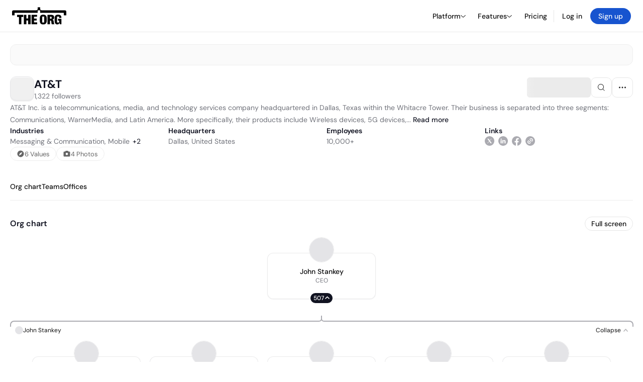

--- FILE ---
content_type: text/html; charset=utf-8
request_url: https://theorg.com/org/att
body_size: 32826
content:
<!DOCTYPE html><html class="no-js no-touch" lang="en"><head><link rel="apple-touch-icon" href="/_next/static/media/apple-touch-icon.64259cfd.png"/><link rel="dns-prefetch" href="https://cdn.theorg.com"/><link rel="preconnect" href="https://cdn.theorg.com"/><title>AT&amp;T | The Org</title><meta name="viewport" content="width=device-width, initial-scale=1, maximum-scale=1.0, user-scalable=no"/><meta charSet="utf-8"/><meta name="mobile-web-app-capable" content="yes"/><meta name="apple-mobile-web-app-capable" content="yes"/><meta name="apple-mobile-web-app-status-bar-style" content="default"/><link rel="apple-touch-icon" href="/_next/static/media/apple-touch-icon.64259cfd.png"/><meta name="robots" content="all"/><meta name="description" content="AT&amp;T Inc. is a telecommunications, media, and technology services company headquartered in Dallas, Texas within the Whitacre Tower. Their business is separated into three segments: Communications, WarnerMedia, and Latin America. More specifically, their products include Wireless devices, 5G devices, Internet &amp; Fiber, AT&amp;T Business, Public Sector &amp; FirstNet, Disaster Recovery, and Technology &amp; Innovation. They are within the top three largest mobile telephone services in the US.

AT&amp;T&#x27;s communication segment consists of mobility services, business wireline, and consumer wireline services.  Their mobility division provides nationwide wireless service and equipment. The business wireline division provides advanced IP-based services, traditional voice, data services, and equipment to business customers. Lastly, the consumer wireline division provides internet, broadband fiber, and legacy telephony voice communication services to their residential customers.

AT&amp;T&#x27;s WarnerMedia segment distributes, develops, and produces feature films, TV, gaming, and content in physical and digital formats worldwide. Their content is distributed through basic networks, DTC (direct-to-consumer), theatrical, TV content, and games licensing. Other notable divisions are Xandr advertising and Otter Media Holdings.

AT&amp;T&#x27;s Latin America segment provides wireless services and equipment in Mexico.

Most recently, they have led the charge in the 5G wireless network. The strive to become the best broadband provider by utilizing the most transformative technology yet along with their multi-gig internet footprint. Today, AT&amp;T&#x27;s 5G technology reaches more than 255 million people across 16,000 cities and towns in the US.

Cricket Wireless, Pacific Bell, Southwestern Bell, nextel, SBC Global Services, and Leap Wireless are a few of the noteworthy companies AT&amp;T has acquired during their operations."/><meta itemProp="name" content="AT&amp;T | The Org"/><meta itemProp="description" content="AT&amp;T Inc. is a telecommunications, media, and technology services company headquartered in Dallas, Texas within the Whitacre Tower. Their business is separated into three segments: Communications, WarnerMedia, and Latin America. More specifically, their products include Wireless devices, 5G devices, Internet &amp; Fiber, AT&amp;T Business, Public Sector &amp; FirstNet, Disaster Recovery, and Technology &amp; Innovation. They are within the top three largest mobile telephone services in the US.

AT&amp;T&#x27;s communication segment consists of mobility services, business wireline, and consumer wireline services.  Their mobility division provides nationwide wireless service and equipment. The business wireline division provides advanced IP-based services, traditional voice, data services, and equipment to business customers. Lastly, the consumer wireline division provides internet, broadband fiber, and legacy telephony voice communication services to their residential customers.

AT&amp;T&#x27;s WarnerMedia segment distributes, develops, and produces feature films, TV, gaming, and content in physical and digital formats worldwide. Their content is distributed through basic networks, DTC (direct-to-consumer), theatrical, TV content, and games licensing. Other notable divisions are Xandr advertising and Otter Media Holdings.

AT&amp;T&#x27;s Latin America segment provides wireless services and equipment in Mexico.

Most recently, they have led the charge in the 5G wireless network. The strive to become the best broadband provider by utilizing the most transformative technology yet along with their multi-gig internet footprint. Today, AT&amp;T&#x27;s 5G technology reaches more than 255 million people across 16,000 cities and towns in the US.

Cricket Wireless, Pacific Bell, Southwestern Bell, nextel, SBC Global Services, and Leap Wireless are a few of the noteworthy companies AT&amp;T has acquired during their operations."/><meta itemProp="image" content="https://cdn.theorg.com/og/org?data=[base64]&amp;slug=att"/><meta name="twitter:card" content="summary_large_image"/><meta name="twitter:site" content="@theorghq"/><meta name="twitter:title" content="AT&amp;T | The Org"/><meta name="twitter:description" content="AT&amp;T Inc. is a telecommunications, media, and technology services company headquartered in Dallas, Texas within the Whitacre Tower. Their business is separated into three segments: Communications, WarnerMedia, and Latin America. More specifically, their products include Wireless devices, 5G devices, Internet &amp; Fiber, AT&amp;T Business, Public Sector &amp; FirstNet, Disaster Recovery, and Technology &amp; Innovation. They are within the top three largest mobile telephone services in the US.

AT&amp;T&#x27;s communication segment consists of mobility services, business wireline, and consumer wireline services.  Their mobility division provides nationwide wireless service and equipment. The business wireline division provides advanced IP-based services, traditional voice, data services, and equipment to business customers. Lastly, the consumer wireline division provides internet, broadband fiber, and legacy telephony voice communication services to their residential customers.

AT&amp;T&#x27;s WarnerMedia segment distributes, develops, and produces feature films, TV, gaming, and content in physical and digital formats worldwide. Their content is distributed through basic networks, DTC (direct-to-consumer), theatrical, TV content, and games licensing. Other notable divisions are Xandr advertising and Otter Media Holdings.

AT&amp;T&#x27;s Latin America segment provides wireless services and equipment in Mexico.

Most recently, they have led the charge in the 5G wireless network. The strive to become the best broadband provider by utilizing the most transformative technology yet along with their multi-gig internet footprint. Today, AT&amp;T&#x27;s 5G technology reaches more than 255 million people across 16,000 cities and towns in the US.

Cricket Wireless, Pacific Bell, Southwestern Bell, nextel, SBC Global Services, and Leap Wireless are a few of the noteworthy companies AT&amp;T has acquired during their operations."/><meta name="twitter:creator" content="@theorghq"/><meta name="twitter:image" content="https://cdn.theorg.com/og/org?data=[base64]&amp;slug=att"/><meta property="twitter:url" content="https://theorg.com/org/att"/><meta property="og:title" content="AT&amp;T | The Org"/><meta property="og:type" content="website"/><meta property="og:url" content="https://theorg.com/org/att"/><link rel="canonical" href="https://theorg.com/org/att"/><meta property="og:image" content="https://cdn.theorg.com/og/org?data=[base64]&amp;slug=att"/><meta property="og:image:width" content="2048"/><meta property="og:image:height" content="1200"/><meta property="og:description" content="AT&amp;T Inc. is a telecommunications, media, and technology services company headquartered in Dallas, Texas within the Whitacre Tower. Their business is separated into three segments: Communications, WarnerMedia, and Latin America. More specifically, their products include Wireless devices, 5G devices, Internet &amp; Fiber, AT&amp;T Business, Public Sector &amp; FirstNet, Disaster Recovery, and Technology &amp; Innovation. They are within the top three largest mobile telephone services in the US.

AT&amp;T&#x27;s communication segment consists of mobility services, business wireline, and consumer wireline services.  Their mobility division provides nationwide wireless service and equipment. The business wireline division provides advanced IP-based services, traditional voice, data services, and equipment to business customers. Lastly, the consumer wireline division provides internet, broadband fiber, and legacy telephony voice communication services to their residential customers.

AT&amp;T&#x27;s WarnerMedia segment distributes, develops, and produces feature films, TV, gaming, and content in physical and digital formats worldwide. Their content is distributed through basic networks, DTC (direct-to-consumer), theatrical, TV content, and games licensing. Other notable divisions are Xandr advertising and Otter Media Holdings.

AT&amp;T&#x27;s Latin America segment provides wireless services and equipment in Mexico.

Most recently, they have led the charge in the 5G wireless network. The strive to become the best broadband provider by utilizing the most transformative technology yet along with their multi-gig internet footprint. Today, AT&amp;T&#x27;s 5G technology reaches more than 255 million people across 16,000 cities and towns in the US.

Cricket Wireless, Pacific Bell, Southwestern Bell, nextel, SBC Global Services, and Leap Wireless are a few of the noteworthy companies AT&amp;T has acquired during their operations."/><meta property="og:site_name" content="THE ORG"/><meta property="fb:app_id" content="330925187371615"/><script id="org-amp-script" type="application/ld+json">{"@context":"https://schema.org","@type":"Organization","name":"AT&T","legalName":"AT&T","description":"AT&T Inc. is a telecommunications, media, and technology services company headquartered in Dallas, Texas within the Whitacre Tower. Their business is separated into three segments: Communications, WarnerMedia, and Latin America. More specifically, their products include Wireless devices, 5G devices, Internet & Fiber, AT&T Business, Public Sector & FirstNet, Disaster Recovery, and Technology & Innovation. They are within the top three largest mobile telephone services in the US.\n\nAT&T's communication segment consists of mobility services, business wireline, and consumer wireline services.  Their mobility division provides nationwide wireless service and equipment. The business wireline division provides advanced IP-based services, traditional voice, data services, and equipment to business customers. Lastly, the consumer wireline division provides internet, broadband fiber, and legacy telephony voice communication services to their residential customers.\n\nAT&T's WarnerMedia segment distributes, develops, and produces feature films, TV, gaming, and content in physical and digital formats worldwide. Their content is distributed through basic networks, DTC (direct-to-consumer), theatrical, TV content, and games licensing. Other notable divisions are Xandr advertising and Otter Media Holdings.\n\nAT&T's Latin America segment provides wireless services and equipment in Mexico.\n\nMost recently, they have led the charge in the 5G wireless network. The strive to become the best broadband provider by utilizing the most transformative technology yet along with their multi-gig internet footprint. Today, AT&T's 5G technology reaches more than 255 million people across 16,000 cities and towns in the US.\n\nCricket Wireless, Pacific Bell, Southwestern Bell, nextel, SBC Global Services, and Leap Wireless are a few of the noteworthy companies AT&T has acquired during their operations.","employee":[{"@context":"https://schema.org","@type":"Person","image":"https://cdn.theorg.com/daa03435-1562-459f-be47-036cb15f0b7d_medium.jpg","name":"John Stankey","jobTitle":"CEO","description":"","sameAs":["https://theorg.com/org/att/org-chart/john-stankey"]},{"@context":"https://schema.org","@type":"Person","image":"https://cdn.theorg.com/88e62f92-3e05-415d-afa2-a66a94620f9a_medium.jpg","name":"Pascal Desroches","jobTitle":"Senior EVP & CFO","description":"","sameAs":["https://theorg.com/org/att/org-chart/pascal-desroches"]},{"@context":"https://schema.org","@type":"Person","image":"https://cdn.theorg.com/82f1885e-42ac-4009-a697-603438904882_medium.jpg","name":"Jeff McElfresh","jobTitle":"COO, AT&T Inc.","description":"","sameAs":["https://theorg.com/org/att/org-chart/jeff-mcelfresh"]},{"@context":"https://schema.org","@type":"Person","image":"https://cdn.theorg.com/e9656269-58a6-45fb-a506-2c602ba589b6_medium.jpg","name":"Bill Ryan","jobTitle":"Senior Vice President And Chief Compliance Officer","description":"","sameAs":["https://theorg.com/org/att/org-chart/bill-ryan"]},{"@context":"https://schema.org","@type":"Person","image":"https://cdn.theorg.com/437d1cb5-1f63-4d68-86d8-7e4d9e00e52c_medium.jpg","name":"Shamir Shoham","jobTitle":"CPO & Head Of Data & AI","description":"","sameAs":["https://theorg.com/org/att/org-chart/shamir-shoham"]},{"@context":"https://schema.org","@type":"Person","image":"https://cdn.theorg.com/160e7c2e-855d-4302-aad8-37bedbbf3b1e_medium.jpg","name":"Keith Jackson","jobTitle":"CHRO","description":"","sameAs":["https://theorg.com/org/att/org-chart/keith-jackson"]},{"@context":"https://schema.org","@type":"Person","image":"https://cdn.theorg.com/204625d1-ac1e-48b7-bbe6-af0f5c4ac0a4_medium.jpg","name":"Krista Pilot","jobTitle":"Chief Communications Officer","description":"","sameAs":["https://theorg.com/org/att/org-chart/krista-pilot"]},{"@context":"https://schema.org","@type":"Person","image":"https://cdn.theorg.com/07c6f474-7d0a-4521-ae51-a5deed82c72b_medium.jpg","name":"F. Thaddeus Arroyo","jobTitle":"Chief Strategy And Development Officer","description":"","sameAs":["https://theorg.com/org/att/org-chart/f-thaddeus-arroyo"]},{"@context":"https://schema.org","@type":"Person","image":"https://cdn.theorg.com/bb597c8b-9233-43fd-951b-cbafccd3055e_medium.jpg","name":"Kellyn Smith Kenny","jobTitle":"Chief Marketing & Growth Officer","description":"","sameAs":["https://theorg.com/org/att/org-chart/kellyn-smith-kenny"]},{"@context":"https://schema.org","@type":"Person","image":"https://cdn.theorg.com/8c7b8be5-9767-4a34-b78d-084d862bc934_medium.jpg","name":"David R. McAtee II","jobTitle":"Senior Executive Vice President & General Counsel","description":"","sameAs":["https://theorg.com/org/att/org-chart/david-r-mcatee-ii"]},{"@context":"https://schema.org","@type":"Person","image":"https://cdn.theorg.com/5a4138f5-1d17-4463-a6a4-8b0bf796c716_medium.jpg","name":"Michael B. Mccallister","jobTitle":"Board Member","description":"","sameAs":["https://theorg.com/org/att/org-chart/michael-b-mccallister"]},{"@context":"https://schema.org","@type":"Person","image":"https://cdn.theorg.com/dfacd52c-da04-43df-8ed4-91e7fed48948_medium.jpg","name":"Stephen Luczo","jobTitle":"Board Member","description":"","sameAs":["https://theorg.com/org/att/org-chart/stephen-luczo"]},{"@context":"https://schema.org","@type":"Person","image":"https://cdn.theorg.com/76af3d12-9d24-4aa5-ae2d-4d31f30f870c_medium.jpg","name":"Cynthia B. Taylor","jobTitle":"Board Member","description":"","sameAs":["https://theorg.com/org/att/org-chart/cynthia-b-taylor"]},{"@context":"https://schema.org","@type":"Person","image":"https://cdn.theorg.com/45a7a89e-3141-43bb-a490-04805f36c782_medium.jpg","name":"Luis Ubiñas","jobTitle":"Member, Board Of Directors; Member, Governance And Public Policy Committee","description":"","sameAs":["https://theorg.com/org/att/org-chart/luis-ubinas"]},{"@context":"https://schema.org","@type":"Person","image":"https://cdn.theorg.com/6eb834c0-ad8f-402f-8e4d-81a2447fd95b_medium.jpg","name":"Marissa A. Mayer","jobTitle":"Board Member","description":"","sameAs":["https://theorg.com/org/att/org-chart/marissa-a-mayer"]},{"@context":"https://schema.org","@type":"Person","image":"https://cdn.theorg.com/8fa8497b-8677-4392-bd78-51f185cfbd08_medium.jpg","name":"Kelly J. Grier","jobTitle":"Board Member","description":"","sameAs":["https://theorg.com/org/att/org-chart/kelly-j-grier"]},{"@context":"https://schema.org","@type":"Person","image":"https://cdn.theorg.com/12d276a9-7675-475f-93d0-1215dff5b7df_medium.jpg","name":"Matthew K. Rose","jobTitle":"Board Member","description":"","sameAs":["https://theorg.com/org/att/org-chart/matthew-k-rose"]},{"@context":"https://schema.org","@type":"Person","image":"https://cdn.theorg.com/c5171c36-7176-4695-a7a0-0194093a7024_medium.jpg","name":"William E. Kennard","jobTitle":"Lead Independent Director","description":"","sameAs":["https://theorg.com/org/att/org-chart/william-e-kennard"]},{"@context":"https://schema.org","@type":"Person","image":"https://cdn.theorg.com/c4ba25c4-c951-4b10-a80d-050ae5cf205f_medium.jpg","name":"Beth E. Mooney","jobTitle":"Board Member","description":"","sameAs":["https://theorg.com/org/att/org-chart/beth-e-mooney"]}],"url":"https://www.att.com/","logo":{"@type":"ImageObject","url":"https://cdn.theorg.com/3b526a30-bac5-4a2d-8811-f71d2b318f79_medium.jpg"},"sameAs":["https://linkedin.com/company/att/","https://twitter.com/ATTBusiness","https://facebook.com/ATT/"],"address":{"@type":"PostalAddress","addressLocality":"Dallas","addressRegion":"TX","postalCode":"75201","addressCountry":"US","streetAddress":"208 South Akard Street"}}</script><link rel="dns-prefetch" href="https://cdn.theorg.com"/><link rel="preconnect" href="https://cdn.theorg.com"/><meta name="next-head-count" content="35"/><style>
        /* Branding on the banner */
          a#CybotCookiebotDialogPoweredbyCybot,
          div#CybotCookiebotDialogPoweredByText,
          div#CybotCookiebotDialogHeader {
            display: none;
          }

          /* Branding on the Privacy trigger */
          #CookiebotWidget .CookiebotWidget-body .CookiebotWidget-main-logo {
              display: none;
          }
      </style><link rel="preconnect" href="https://consentcdn.cookiebot.com/"/><script async="" id="Cookiebot" src="https://consent.cookiebot.com/uc.js" data-cbid="46b327ce-c3bf-4c3a-94d7-32411fa4e7b8" type="text/javascript"></script><script id="aws-rum-script">
          (function(n,i,v,r,s,c,x,z){x=window.AwsRumClient={q:[],n:n,i:i,v:v,r:r,c:c};window[n]=function(c,p){x.q.push({c:c,p:p});};z=document.createElement('script');z.async=true;z.src=s;document.head.insertBefore(z,document.head.getElementsByTagName('script')[0]);})(
            'cwr',
            '25b33a8b-c0eb-46e6-8b46-ed0a214c9fff',
            '1.0.0-6b82c35',
            'us-west-1',
            'https://client.rum.us-east-1.amazonaws.com/1.19.0/cwr.js',
            {
              sessionSampleRate: 0.01,
              identityPoolId: "us-west-1:d68daa46-0bea-45a4-a95c-d0c514dc8de5",
              endpoint: "https://dataplane.rum.us-west-1.amazonaws.com",
              telemetries: ["errors","http"],
              allowCookies: true,
              enableXRay: false
            }
          );
        </script><link rel="preload" href="/_next/static/css/d37476114cf7a1d8.css?dpl=3b3001cd3252e70bfdf81360fe9bf12de31f9d22788bc773757a7b296195d4b7363937343039333866623061646530303038626666383535" as="style"/><link rel="stylesheet" href="/_next/static/css/d37476114cf7a1d8.css?dpl=3b3001cd3252e70bfdf81360fe9bf12de31f9d22788bc773757a7b296195d4b7363937343039333866623061646530303038626666383535" data-n-g=""/><link rel="preload" href="/_next/static/css/a75a47edc11b9300.css?dpl=3b3001cd3252e70bfdf81360fe9bf12de31f9d22788bc773757a7b296195d4b7363937343039333866623061646530303038626666383535" as="style"/><link rel="stylesheet" href="/_next/static/css/a75a47edc11b9300.css?dpl=3b3001cd3252e70bfdf81360fe9bf12de31f9d22788bc773757a7b296195d4b7363937343039333866623061646530303038626666383535" data-n-p=""/><link rel="preload" href="/_next/static/css/9b5aaf8c66962342.css?dpl=3b3001cd3252e70bfdf81360fe9bf12de31f9d22788bc773757a7b296195d4b7363937343039333866623061646530303038626666383535" as="style"/><link rel="stylesheet" href="/_next/static/css/9b5aaf8c66962342.css?dpl=3b3001cd3252e70bfdf81360fe9bf12de31f9d22788bc773757a7b296195d4b7363937343039333866623061646530303038626666383535" data-n-p=""/><link rel="preload" href="/_next/static/css/d45d15eeda31c0e7.css?dpl=3b3001cd3252e70bfdf81360fe9bf12de31f9d22788bc773757a7b296195d4b7363937343039333866623061646530303038626666383535" as="style"/><link rel="stylesheet" href="/_next/static/css/d45d15eeda31c0e7.css?dpl=3b3001cd3252e70bfdf81360fe9bf12de31f9d22788bc773757a7b296195d4b7363937343039333866623061646530303038626666383535"/><link rel="preload" href="/_next/static/css/f6cd5d3474c8b566.css?dpl=3b3001cd3252e70bfdf81360fe9bf12de31f9d22788bc773757a7b296195d4b7363937343039333866623061646530303038626666383535" as="style"/><link rel="stylesheet" href="/_next/static/css/f6cd5d3474c8b566.css?dpl=3b3001cd3252e70bfdf81360fe9bf12de31f9d22788bc773757a7b296195d4b7363937343039333866623061646530303038626666383535"/><link rel="preload" href="/_next/static/css/3d9e1ff967e6bdd9.css?dpl=3b3001cd3252e70bfdf81360fe9bf12de31f9d22788bc773757a7b296195d4b7363937343039333866623061646530303038626666383535" as="style"/><link rel="stylesheet" href="/_next/static/css/3d9e1ff967e6bdd9.css?dpl=3b3001cd3252e70bfdf81360fe9bf12de31f9d22788bc773757a7b296195d4b7363937343039333866623061646530303038626666383535"/><link rel="preload" href="/_next/static/css/1fa581172ebfb2ee.css?dpl=3b3001cd3252e70bfdf81360fe9bf12de31f9d22788bc773757a7b296195d4b7363937343039333866623061646530303038626666383535" as="style"/><link rel="stylesheet" href="/_next/static/css/1fa581172ebfb2ee.css?dpl=3b3001cd3252e70bfdf81360fe9bf12de31f9d22788bc773757a7b296195d4b7363937343039333866623061646530303038626666383535"/><link rel="preload" href="/_next/static/css/b48747324785e7ce.css?dpl=3b3001cd3252e70bfdf81360fe9bf12de31f9d22788bc773757a7b296195d4b7363937343039333866623061646530303038626666383535" as="style"/><link rel="stylesheet" href="/_next/static/css/b48747324785e7ce.css?dpl=3b3001cd3252e70bfdf81360fe9bf12de31f9d22788bc773757a7b296195d4b7363937343039333866623061646530303038626666383535"/><link rel="preload" href="/_next/static/css/2af55ba3fd19a702.css?dpl=3b3001cd3252e70bfdf81360fe9bf12de31f9d22788bc773757a7b296195d4b7363937343039333866623061646530303038626666383535" as="style"/><link rel="stylesheet" href="/_next/static/css/2af55ba3fd19a702.css?dpl=3b3001cd3252e70bfdf81360fe9bf12de31f9d22788bc773757a7b296195d4b7363937343039333866623061646530303038626666383535"/><link rel="preload" href="/_next/static/css/d94723060406447d.css?dpl=3b3001cd3252e70bfdf81360fe9bf12de31f9d22788bc773757a7b296195d4b7363937343039333866623061646530303038626666383535" as="style"/><link rel="stylesheet" href="/_next/static/css/d94723060406447d.css?dpl=3b3001cd3252e70bfdf81360fe9bf12de31f9d22788bc773757a7b296195d4b7363937343039333866623061646530303038626666383535"/><link rel="preload" href="/_next/static/css/26cf048982ed5753.css?dpl=3b3001cd3252e70bfdf81360fe9bf12de31f9d22788bc773757a7b296195d4b7363937343039333866623061646530303038626666383535" as="style"/><link rel="stylesheet" href="/_next/static/css/26cf048982ed5753.css?dpl=3b3001cd3252e70bfdf81360fe9bf12de31f9d22788bc773757a7b296195d4b7363937343039333866623061646530303038626666383535"/><noscript data-n-css=""></noscript><script defer="" nomodule="" src="/_next/static/chunks/polyfills-42372ed130431b0a.js?dpl=3b3001cd3252e70bfdf81360fe9bf12de31f9d22788bc773757a7b296195d4b7363937343039333866623061646530303038626666383535"></script><script defer="" src="/_next/static/chunks/6064-9ac4112e9d395673.js?dpl=3b3001cd3252e70bfdf81360fe9bf12de31f9d22788bc773757a7b296195d4b7363937343039333866623061646530303038626666383535"></script><script defer="" src="/_next/static/chunks/7583.c580e21c48dad48c.js?dpl=3b3001cd3252e70bfdf81360fe9bf12de31f9d22788bc773757a7b296195d4b7363937343039333866623061646530303038626666383535"></script><script defer="" src="/_next/static/chunks/5403-a2f88b28d3ba5378.js?dpl=3b3001cd3252e70bfdf81360fe9bf12de31f9d22788bc773757a7b296195d4b7363937343039333866623061646530303038626666383535"></script><script defer="" src="/_next/static/chunks/595-2479b77802ac3f83.js?dpl=3b3001cd3252e70bfdf81360fe9bf12de31f9d22788bc773757a7b296195d4b7363937343039333866623061646530303038626666383535"></script><script defer="" src="/_next/static/chunks/8036-f6bde0eb3d00d7ae.js?dpl=3b3001cd3252e70bfdf81360fe9bf12de31f9d22788bc773757a7b296195d4b7363937343039333866623061646530303038626666383535"></script><script defer="" src="/_next/static/chunks/6666-78d6d82f48cd7ffd.js?dpl=3b3001cd3252e70bfdf81360fe9bf12de31f9d22788bc773757a7b296195d4b7363937343039333866623061646530303038626666383535"></script><script defer="" src="/_next/static/chunks/9629-d4974792c2c80034.js?dpl=3b3001cd3252e70bfdf81360fe9bf12de31f9d22788bc773757a7b296195d4b7363937343039333866623061646530303038626666383535"></script><script defer="" src="/_next/static/chunks/9054-fca9d50b479d0e80.js?dpl=3b3001cd3252e70bfdf81360fe9bf12de31f9d22788bc773757a7b296195d4b7363937343039333866623061646530303038626666383535"></script><script defer="" src="/_next/static/chunks/5166-5818a1cbfd936eea.js?dpl=3b3001cd3252e70bfdf81360fe9bf12de31f9d22788bc773757a7b296195d4b7363937343039333866623061646530303038626666383535"></script><script defer="" src="/_next/static/chunks/2910-9417df9fe5d394ff.js?dpl=3b3001cd3252e70bfdf81360fe9bf12de31f9d22788bc773757a7b296195d4b7363937343039333866623061646530303038626666383535"></script><script defer="" src="/_next/static/chunks/9830-c38be7f8ae7843a1.js?dpl=3b3001cd3252e70bfdf81360fe9bf12de31f9d22788bc773757a7b296195d4b7363937343039333866623061646530303038626666383535"></script><script defer="" src="/_next/static/chunks/6167-8a29372042828b1c.js?dpl=3b3001cd3252e70bfdf81360fe9bf12de31f9d22788bc773757a7b296195d4b7363937343039333866623061646530303038626666383535"></script><script defer="" src="/_next/static/chunks/5763.a4d80099f35cfdea.js?dpl=3b3001cd3252e70bfdf81360fe9bf12de31f9d22788bc773757a7b296195d4b7363937343039333866623061646530303038626666383535"></script><script defer="" src="/_next/static/chunks/8585.37af9679e42611fc.js?dpl=3b3001cd3252e70bfdf81360fe9bf12de31f9d22788bc773757a7b296195d4b7363937343039333866623061646530303038626666383535"></script><script defer="" src="/_next/static/chunks/5594.fb6aa81946b3f801.js?dpl=3b3001cd3252e70bfdf81360fe9bf12de31f9d22788bc773757a7b296195d4b7363937343039333866623061646530303038626666383535"></script><script defer="" src="/_next/static/chunks/5675-d6125e4f7c7f0001.js?dpl=3b3001cd3252e70bfdf81360fe9bf12de31f9d22788bc773757a7b296195d4b7363937343039333866623061646530303038626666383535"></script><script defer="" src="/_next/static/chunks/8124-c5910b2597d6e037.js?dpl=3b3001cd3252e70bfdf81360fe9bf12de31f9d22788bc773757a7b296195d4b7363937343039333866623061646530303038626666383535"></script><script defer="" src="/_next/static/chunks/8394-e0c58b636c057564.js?dpl=3b3001cd3252e70bfdf81360fe9bf12de31f9d22788bc773757a7b296195d4b7363937343039333866623061646530303038626666383535"></script><script defer="" src="/_next/static/chunks/956-11b005fb92821045.js?dpl=3b3001cd3252e70bfdf81360fe9bf12de31f9d22788bc773757a7b296195d4b7363937343039333866623061646530303038626666383535"></script><script defer="" src="/_next/static/chunks/2930-6e1b868cabeaf073.js?dpl=3b3001cd3252e70bfdf81360fe9bf12de31f9d22788bc773757a7b296195d4b7363937343039333866623061646530303038626666383535"></script><script defer="" src="/_next/static/chunks/4298-c66791bcc95dd0f4.js?dpl=3b3001cd3252e70bfdf81360fe9bf12de31f9d22788bc773757a7b296195d4b7363937343039333866623061646530303038626666383535"></script><script defer="" src="/_next/static/chunks/3921-7aa589a10fa50934.js?dpl=3b3001cd3252e70bfdf81360fe9bf12de31f9d22788bc773757a7b296195d4b7363937343039333866623061646530303038626666383535"></script><script defer="" src="/_next/static/chunks/115-c847a14428f0be6f.js?dpl=3b3001cd3252e70bfdf81360fe9bf12de31f9d22788bc773757a7b296195d4b7363937343039333866623061646530303038626666383535"></script><script defer="" src="/_next/static/chunks/7188-9e014de5fdf72156.js?dpl=3b3001cd3252e70bfdf81360fe9bf12de31f9d22788bc773757a7b296195d4b7363937343039333866623061646530303038626666383535"></script><script defer="" src="/_next/static/chunks/2291-133af90a3a542e0b.js?dpl=3b3001cd3252e70bfdf81360fe9bf12de31f9d22788bc773757a7b296195d4b7363937343039333866623061646530303038626666383535"></script><script defer="" src="/_next/static/chunks/1316-4ab3e348a21f4a53.js?dpl=3b3001cd3252e70bfdf81360fe9bf12de31f9d22788bc773757a7b296195d4b7363937343039333866623061646530303038626666383535"></script><script defer="" src="/_next/static/chunks/3945-e251021864123278.js?dpl=3b3001cd3252e70bfdf81360fe9bf12de31f9d22788bc773757a7b296195d4b7363937343039333866623061646530303038626666383535"></script><script defer="" src="/_next/static/chunks/6815-09ca73f3722a36ef.js?dpl=3b3001cd3252e70bfdf81360fe9bf12de31f9d22788bc773757a7b296195d4b7363937343039333866623061646530303038626666383535"></script><script defer="" src="/_next/static/chunks/4736-57ee3c2bb0454867.js?dpl=3b3001cd3252e70bfdf81360fe9bf12de31f9d22788bc773757a7b296195d4b7363937343039333866623061646530303038626666383535"></script><script defer="" src="/_next/static/chunks/1737-ef6038783bf2a3e9.js?dpl=3b3001cd3252e70bfdf81360fe9bf12de31f9d22788bc773757a7b296195d4b7363937343039333866623061646530303038626666383535"></script><script defer="" src="/_next/static/chunks/2053-159b75ebd3c11464.js?dpl=3b3001cd3252e70bfdf81360fe9bf12de31f9d22788bc773757a7b296195d4b7363937343039333866623061646530303038626666383535"></script><script defer="" src="/_next/static/chunks/477-ed7c05db331bb415.js?dpl=3b3001cd3252e70bfdf81360fe9bf12de31f9d22788bc773757a7b296195d4b7363937343039333866623061646530303038626666383535"></script><script defer="" src="/_next/static/chunks/9112-4385ee409287d68f.js?dpl=3b3001cd3252e70bfdf81360fe9bf12de31f9d22788bc773757a7b296195d4b7363937343039333866623061646530303038626666383535"></script><script defer="" src="/_next/static/chunks/6698-3cf5264161b1b646.js?dpl=3b3001cd3252e70bfdf81360fe9bf12de31f9d22788bc773757a7b296195d4b7363937343039333866623061646530303038626666383535"></script><script src="/_next/static/chunks/webpack-f9e14e731c3b599e.js?dpl=3b3001cd3252e70bfdf81360fe9bf12de31f9d22788bc773757a7b296195d4b7363937343039333866623061646530303038626666383535" defer=""></script><script src="/_next/static/chunks/framework-94bd750d1b93951a.js?dpl=3b3001cd3252e70bfdf81360fe9bf12de31f9d22788bc773757a7b296195d4b7363937343039333866623061646530303038626666383535" defer=""></script><script src="/_next/static/chunks/main-729bb35a2b25ee20.js?dpl=3b3001cd3252e70bfdf81360fe9bf12de31f9d22788bc773757a7b296195d4b7363937343039333866623061646530303038626666383535" defer=""></script><script src="/_next/static/chunks/pages/_app-09001c40d985b3de.js?dpl=3b3001cd3252e70bfdf81360fe9bf12de31f9d22788bc773757a7b296195d4b7363937343039333866623061646530303038626666383535" defer=""></script><script src="/_next/static/chunks/1664-097cf1773184f113.js?dpl=3b3001cd3252e70bfdf81360fe9bf12de31f9d22788bc773757a7b296195d4b7363937343039333866623061646530303038626666383535" defer=""></script><script src="/_next/static/chunks/2765-e66ae06e9c023488.js?dpl=3b3001cd3252e70bfdf81360fe9bf12de31f9d22788bc773757a7b296195d4b7363937343039333866623061646530303038626666383535" defer=""></script><script src="/_next/static/chunks/7767-9941bfd1874e6822.js?dpl=3b3001cd3252e70bfdf81360fe9bf12de31f9d22788bc773757a7b296195d4b7363937343039333866623061646530303038626666383535" defer=""></script><script src="/_next/static/chunks/9368-0236eaab4cd842e1.js?dpl=3b3001cd3252e70bfdf81360fe9bf12de31f9d22788bc773757a7b296195d4b7363937343039333866623061646530303038626666383535" defer=""></script><script src="/_next/static/chunks/8155-71b9c4c32fec240f.js?dpl=3b3001cd3252e70bfdf81360fe9bf12de31f9d22788bc773757a7b296195d4b7363937343039333866623061646530303038626666383535" defer=""></script><script src="/_next/static/chunks/4906-115b9b6e02073cc5.js?dpl=3b3001cd3252e70bfdf81360fe9bf12de31f9d22788bc773757a7b296195d4b7363937343039333866623061646530303038626666383535" defer=""></script><script src="/_next/static/chunks/3537-fd6e726f4d672916.js?dpl=3b3001cd3252e70bfdf81360fe9bf12de31f9d22788bc773757a7b296195d4b7363937343039333866623061646530303038626666383535" defer=""></script><script src="/_next/static/chunks/7887-7069638910a709de.js?dpl=3b3001cd3252e70bfdf81360fe9bf12de31f9d22788bc773757a7b296195d4b7363937343039333866623061646530303038626666383535" defer=""></script><script src="/_next/static/chunks/4712-bb26b6e186408809.js?dpl=3b3001cd3252e70bfdf81360fe9bf12de31f9d22788bc773757a7b296195d4b7363937343039333866623061646530303038626666383535" defer=""></script><script src="/_next/static/chunks/5041-e221f794f9a8121d.js?dpl=3b3001cd3252e70bfdf81360fe9bf12de31f9d22788bc773757a7b296195d4b7363937343039333866623061646530303038626666383535" defer=""></script><script src="/_next/static/chunks/1867-06e15a3f8945d808.js?dpl=3b3001cd3252e70bfdf81360fe9bf12de31f9d22788bc773757a7b296195d4b7363937343039333866623061646530303038626666383535" defer=""></script><script src="/_next/static/chunks/3670-d3c2cf7c4d7c11cf.js?dpl=3b3001cd3252e70bfdf81360fe9bf12de31f9d22788bc773757a7b296195d4b7363937343039333866623061646530303038626666383535" defer=""></script><script src="/_next/static/chunks/6888-ba519d47a52a11eb.js?dpl=3b3001cd3252e70bfdf81360fe9bf12de31f9d22788bc773757a7b296195d4b7363937343039333866623061646530303038626666383535" defer=""></script><script src="/_next/static/chunks/1033-c75e4c5fc583579a.js?dpl=3b3001cd3252e70bfdf81360fe9bf12de31f9d22788bc773757a7b296195d4b7363937343039333866623061646530303038626666383535" defer=""></script><script src="/_next/static/chunks/7205-614701e6a1d47023.js?dpl=3b3001cd3252e70bfdf81360fe9bf12de31f9d22788bc773757a7b296195d4b7363937343039333866623061646530303038626666383535" defer=""></script><script src="/_next/static/chunks/3330-6b2f408e8911b4c8.js?dpl=3b3001cd3252e70bfdf81360fe9bf12de31f9d22788bc773757a7b296195d4b7363937343039333866623061646530303038626666383535" defer=""></script><script src="/_next/static/chunks/1459-b49b4b832a8eaa5a.js?dpl=3b3001cd3252e70bfdf81360fe9bf12de31f9d22788bc773757a7b296195d4b7363937343039333866623061646530303038626666383535" defer=""></script><script src="/_next/static/chunks/3587-4fd007498ece5b62.js?dpl=3b3001cd3252e70bfdf81360fe9bf12de31f9d22788bc773757a7b296195d4b7363937343039333866623061646530303038626666383535" defer=""></script><script src="/_next/static/chunks/4968-a04761ef989b9b96.js?dpl=3b3001cd3252e70bfdf81360fe9bf12de31f9d22788bc773757a7b296195d4b7363937343039333866623061646530303038626666383535" defer=""></script><script src="/_next/static/chunks/5936-8752fcb78cdc81e5.js?dpl=3b3001cd3252e70bfdf81360fe9bf12de31f9d22788bc773757a7b296195d4b7363937343039333866623061646530303038626666383535" defer=""></script><script src="/_next/static/chunks/9078-c7b2c5ea5189601e.js?dpl=3b3001cd3252e70bfdf81360fe9bf12de31f9d22788bc773757a7b296195d4b7363937343039333866623061646530303038626666383535" defer=""></script><script src="/_next/static/chunks/9384-cb4ccfad68fc7cff.js?dpl=3b3001cd3252e70bfdf81360fe9bf12de31f9d22788bc773757a7b296195d4b7363937343039333866623061646530303038626666383535" defer=""></script><script src="/_next/static/chunks/185-ffcffae795b402a8.js?dpl=3b3001cd3252e70bfdf81360fe9bf12de31f9d22788bc773757a7b296195d4b7363937343039333866623061646530303038626666383535" defer=""></script><script src="/_next/static/chunks/6972-1c5f3921b3581f71.js?dpl=3b3001cd3252e70bfdf81360fe9bf12de31f9d22788bc773757a7b296195d4b7363937343039333866623061646530303038626666383535" defer=""></script><script src="/_next/static/chunks/9636-9bcd40ae23466b82.js?dpl=3b3001cd3252e70bfdf81360fe9bf12de31f9d22788bc773757a7b296195d4b7363937343039333866623061646530303038626666383535" defer=""></script><script src="/_next/static/chunks/7018-af3948e841396448.js?dpl=3b3001cd3252e70bfdf81360fe9bf12de31f9d22788bc773757a7b296195d4b7363937343039333866623061646530303038626666383535" defer=""></script><script src="/_next/static/chunks/pages/org/%5BcompanySlug%5D-8aa8e41d45112215.js?dpl=3b3001cd3252e70bfdf81360fe9bf12de31f9d22788bc773757a7b296195d4b7363937343039333866623061646530303038626666383535" defer=""></script><script src="/_next/static/jQ9hvYMkTC8chSOTWfde9/_buildManifest.js?dpl=3b3001cd3252e70bfdf81360fe9bf12de31f9d22788bc773757a7b296195d4b7363937343039333866623061646530303038626666383535" defer=""></script><script src="/_next/static/jQ9hvYMkTC8chSOTWfde9/_ssgManifest.js?dpl=3b3001cd3252e70bfdf81360fe9bf12de31f9d22788bc773757a7b296195d4b7363937343039333866623061646530303038626666383535" defer=""></script><style data-styled="" data-styled-version="5.3.6">@font-face{font-family:'DMSans';src:url('https://cdn.theorg.com/fonts/DMSans-Variable.woff2') format('woff2');font-weight:100 1000;font-style:normal;font-display:swap;}/*!sc*/
@font-face{font-family:'Inter';src:url('https://cdn.theorg.com/fonts/Inter/Regular/Inter-Regular.woff2') format('woff2'),url('https://cdn.theorg.com/fonts/Inter/Regular/Inter-Regular.woff') format('woff');font-weight:400;font-style:normal;font-display:swap;}/*!sc*/
@font-face{font-family:'Inter';src:url('https://cdn.theorg.com/fonts/Inter/Italic/Inter-Italic.woff2') format('woff2'),url('https://cdn.theorg.com/fonts/Inter/Italic/Inter-Italic.woff') format('woff');font-weight:400;font-style:italic;font-display:swap;}/*!sc*/
@font-face{font-family:'Inter';src:url('https://cdn.theorg.com/fonts/Inter/Medium/Inter-Medium.woff2') format('woff2'),url('https://cdn.theorg.com/fonts/Inter/Medium/Inter-Medium.woff') format('woff');font-weight:500;font-style:normal;font-display:swap;}/*!sc*/
@font-face{font-family:'Inter';src:url("https://cdn.theorg.com/fonts/Inter/SemiBold/Inter-SemiBold.woff2") format("woff2"),url("https://cdn.theorg.com/fonts/Inter/SemiBold/Inter-SemiBold.woff") format("woff");font-weight:600;font-style:normal;font-display:swap;}/*!sc*/
@font-face{font-family:'Inter';src:url('https://cdn.theorg.com/fonts/Inter/Bold/Inter-Bold.woff2') format('woff2'),url('https://cdn.theorg.com/fonts/Inter/Bold/Inter-Bold.woff') format('woff');font-weight:700;font-style:normal;font-display:swap;}/*!sc*/
@font-face{font-family:'Inter';src:url('https://cdn.theorg.com/fonts/Inter/Black/Inter-Black.woff2') format('woff2'),url('https://cdn.theorg.com/fonts/Inter/Black/Inter-Black.woff') format('woff');font-weight:900;font-style:normal;font-display:swap;}/*!sc*/
@font-face{font-family:'PP Right Grotesk';font-style:normal;font-weight:900;font-display:swap;src:url('https://cdn.theorg.com/fonts/PPRightGrotesk/Black/PPRightGrotesk-CompactBlack.woff2') format('woff2'),url('https://cdn.theorg.com/fonts/PPRightGrotesk/Black/PPRightGrotesk-CompactBlack.woff') format('woff');}/*!sc*/
@font-face{font-family:'PP Right Grotesk';font-style:italic;font-weight:900;font-display:swap;src:url('https://cdn.theorg.com/fonts/PPRightGrotesk/Italic/PPRightGrotesk-SpatialBlackItalic.woff2') format('woff2'),url('https://cdn.theorg.com/fonts/PPRightGrotesk/Italic/PPRightGrotesk-SpatialBlackItalic.woff') format('woff');}/*!sc*/
@font-face{font-family:'Inter';font-style:normal;font-weight:400;font-display:swap;src:url("https://cdn.theorg.com/fonts/Inter/Regular/Inter-Regular.woff2") format("woff2"),url("https://cdn.theorg.com/fonts/Inter/Regular/Inter-Regular.woff") format("woff");}/*!sc*/
@font-face{font-family:'Inter';font-style:italic;font-weight:400;font-display:swap;src:url("https://cdn.theorg.com/fonts/Inter/Italic/Inter-Italic.woff2") format("woff2"),url("https://cdn.theorg.com/fonts/Inter/Italic/Inter-Italic.woff") format("woff");}/*!sc*/
@font-face{font-family:'Inter';font-style:normal;font-weight:500;font-display:swap;src:url("https://cdn.theorg.com/fonts/Inter/Medium/Inter-Medium.woff2") format("woff2"),url("https://cdn.theorg.com/fonts/Inter/Medium/Inter-Medium.woff") format("woff");}/*!sc*/
@font-face{font-family:'Inter';font-style:normal;font-weight:600;font-display:swap;src:url("https://cdn.theorg.com/fonts/Inter/SemiBold/Inter-SemiBold.woff2") format("woff2"),url("https://cdn.theorg.com/fonts/Inter/SemiBold/Inter-SemiBold.woff") format("woff");}/*!sc*/
@font-face{font-family:'Inter';font-style:normal;font-weight:700;font-display:swap;src:url("https://cdn.theorg.com/fonts/Inter/Bold/Inter-Bold.woff2") format("woff2"),url("https://cdn.theorg.com/fonts/Inter/Bold/Inter-Bold.woff") format("woff");}/*!sc*/
@font-face{font-family:'Inter';font-style:normal;font-weight:900;font-display:swap;src:url("https://cdn.theorg.com/fonts/Inter/Black/Inter-Black.woff2") format("woff2"),url("https://cdn.theorg.com/fonts/Inter/Black/Inter-Black.woff") format("woff");}/*!sc*/
@font-face{font-family:'PP Editorial New';font-style:normal;font-weight:400;font-display:swap;src:url('https://cdn.theorg.com/fonts/PPEditorialNew/PPEditorialNew-Regular.woff2') format('woff2'),url('https://cdn.theorg.com/fonts/PPEditorialNew/PPEditorialNew-Regular.woff') format('woff');}/*!sc*/
@font-face{font-family:'Instrument Serif';font-style:normal;font-weight:400;font-display:swap;src:url('https://cdn.theorg.com/fonts/InstrumentSerif/InstrumentSerif-Regular.woff2') format('woff2'),url('https://cdn.theorg.com/fonts/InstrumentSerif/InstrumentSerif-Regular.woff') format('woff');}/*!sc*/
@font-face{font-family:'Instrument Sans';font-style:normal;font-weight:400;font-display:swap;src:url('https://cdn.theorg.com/fonts/InstrumentSans/InstrumentSans-Regular.woff2') format('woff2'),url('https://cdn.theorg.com/fonts/InstrumentSans/InstrumentSans-Regular.woff') format('woff');}/*!sc*/
@font-face{font-family:'Inter Display';font-style:normal;font-weight:400;font-display:swap;src:url('https://cdn.theorg.com/fonts/Inter/InterDisplay-Regular.woff2') format('woff2');}/*!sc*/
@font-face{font-family:'Inter Display';font-style:normal;font-weight:500;font-display:swap;src:url('https://cdn.theorg.com/fonts/Inter/InterDisplay-Medium.woff2') format('woff2');}/*!sc*/
@font-face{font-family:'Inter Display';font-style:normal;font-weight:600;font-display:swap;src:url('https://cdn.theorg.com/fonts/Inter/InterDisplay-SemiBold.woff2') format('woff2');}/*!sc*/
@font-face{font-family:'Inter Display';font-style:normal;font-weight:700;font-display:swap;src:url('https://cdn.theorg.com/fonts/Inter/InterDisplay-Bold.woff2') format('woff2');}/*!sc*/
html{color:hsl(0,0%,5%);font-size:16px;font-family:'DMSans',sans-serif;box-sizing:border-box;-webkit-font-smoothing:antialiased;text-rendering:optimizeLegibility;-moz-osx-font-smoothing:grayscale;line-height:1.15;-webkit-text-size-adjust:100%;}/*!sc*/
body{margin:0;background-color:hsl(0,0%,100%);-webkit-tap-highlight-color:transparent;overflow-x:hidden;}/*!sc*/
*,*::before,*::after{-webkit-box-sizing:inherit;box-sizing:inherit;}/*!sc*/
img{image-rendering:-webkit-optimize-contrast;}/*!sc*/
@media (-webkit-min-device-pixel-ratio:2),(min-resolution:192dpi){img{image-rendering:auto;}}/*!sc*/
button,a{-webkit-appearance:none;-moz-appearance:none;-webkit-appearance:none;-moz-appearance:none;appearance:none;margin:0;padding:0;border-width:0;background:none;-webkit-text-decoration:none;text-decoration:none;font-size:inherit;outline:none;}/*!sc*/
button:hover,a:hover{cursor:pointer;}/*!sc*/
a{color:#0F4BE5;}/*!sc*/
button{font-family:'DMSans',sans-serif;overflow:visible;}/*!sc*/
button::-moz-focus-inner{border:0;padding:0;}/*!sc*/
input:-webkit-autofill,input:-webkit-autofill:hover,input:-webkit-autofill:focus,input:-webkit-autofill:active{-webkit-transition:color 9999s ease-out,background-color 9999s ease-out;transition:color 9999s ease-out,background-color 9999s ease-out;-webkit-transition-delay:9999s;transition-delay:9999s;}/*!sc*/
input::-webkit-input-placeholder{line-height:normal !important;}/*!sc*/
input{font-family:'DMSans',sans-serif;}/*!sc*/
input[type="search"]::-webkit-search-decoration,input[type="search"]::-webkit-search-cancel-button,input[type="search"]::-webkit-search-results-button,input[type="search"]::-webkit-search-results-decoration{-webkit-appearance:none;}/*!sc*/
hr{display:block;height:1px;border:0;border-top:1px solid #eaeaeb;margin:1em 0;padding:0;box-sizing:content-box;overflow:visible;}/*!sc*/
audio,canvas,iframe,img,svg,video{vertical-align:middle;}/*!sc*/
fieldset{border:0;margin:0;padding:0;}/*!sc*/
textarea{resize:vertical;font-family:inherit;}/*!sc*/
select{background:inherit;}/*!sc*/
.ios-fix{position:fixed;left:0;right:0;}/*!sc*/
#_hj_feedback_container{z-index:600;position:relative;}/*!sc*/
.browserupgrade{margin:0.2em 0;background:#ccc;color:#0a0a0b;padding:0.2em 0;}/*!sc*/
.ReactCrop{background-color:transparent;border:1px solid white;}/*!sc*/
.ReactCrop__image{max-height:50vh;}/*!sc*/
@-webkit-keyframes react-loading-skeleton{100%{-webkit-transform:translateX(100%);-ms-transform:translateX(100%);transform:translateX(100%);}}/*!sc*/
@keyframes react-loading-skeleton{100%{-webkit-transform:translateX(100%);-ms-transform:translateX(100%);transform:translateX(100%);}}/*!sc*/
.react-loading-skeleton{--base-color:#ebebeb;--highlight-color:#f8f8f8;--animation-duration:1.5s;--animation-direction:normal;--pseudo-element-display:block;background-color:var(--base-color);width:100%;border-radius:0.25rem;display:-webkit-inline-box;display:-webkit-inline-flex;display:-ms-inline-flexbox;display:inline-flex;line-height:1;position:relative;-webkit-user-select:none;-moz-user-select:none;-ms-user-select:none;user-select:none;overflow:hidden;}/*!sc*/
.react-loading-skeleton::after{content:' ';display:var(--pseudo-element-display);position:absolute;top:0;left:0;right:0;height:100%;background-repeat:no-repeat;background-image:linear-gradient( 90deg,var(--base-color),var(--highlight-color),var(--base-color) );-webkit-transform:translateX(-100%);-ms-transform:translateX(-100%);transform:translateX(-100%);-webkit-animation-name:react-loading-skeleton;animation-name:react-loading-skeleton;-webkit-animation-direction:var(--animation-direction);animation-direction:var(--animation-direction);-webkit-animation-duration:var(--animation-duration);animation-duration:var(--animation-duration);-webkit-animation-timing-function:ease-in-out;animation-timing-function:ease-in-out;-webkit-animation-iteration-count:infinite;animation-iteration-count:infinite;}/*!sc*/
@media (prefers-reduced-motion){.react-loading-skeleton{--pseudo-element-display:none;}}/*!sc*/
.grecaptcha-badge{visibility:hidden !important;}/*!sc*/
data-styled.g1[id="sc-global-bMQxOs1"]{content:"sc-global-bMQxOs1,"}/*!sc*/
.jcPqlu{margin:0;font-size:16px;line-height:1;text-align:start;font-weight:400;color:hsl(0,0%,5%);white-space:pre-wrap;}/*!sc*/
.dWVlEb{margin:0;font-size:22px;line-height:1.2;text-align:start;font-weight:700;color:#111321;white-space:pre-wrap;}/*!sc*/
.hbWuWR{margin:0;font-size:14px;line-height:1.75;text-align:start;font-weight:400;color:#6F7179;white-space:normal;}/*!sc*/
.dcwZRE{margin:0;font-size:14px;line-height:1.5;text-align:start;font-weight:600;color:#111321;white-space:pre-wrap;}/*!sc*/
.eqHNXO{margin:0;font-size:12px;line-height:1;text-align:start;font-weight:400;color:#6F7179;white-space:pre-wrap;}/*!sc*/
.fcspaH{margin:0;font-size:16px;line-height:1;text-align:start;font-weight:500;color:hsl(0,0%,5%);white-space:pre-wrap;}/*!sc*/
.eXhGMy{margin:0;font-size:12px;line-height:1;text-align:start;font-weight:400;color:#737373;white-space:pre-wrap;}/*!sc*/
data-styled.g2[id="sc-50ad6258-0"]{content:"jcPqlu,dWVlEb,hbWuWR,dcwZRE,eqHNXO,fcspaH,eXhGMy,"}/*!sc*/
.iA-DRcw .lazy-load-image-background.opacity{opacity:0;}/*!sc*/
.iA-DRcw .lazy-load-image-background.opacity.lazy-load-image-loaded{opacity:1;-webkit-transition:opacity 0.175s;transition:opacity 0.175s;}/*!sc*/
data-styled.g24[id="sc-6f3e284-0"]{content:"iA-DRcw,"}/*!sc*/
.brtnyL{height:100%;width:100%;}/*!sc*/
data-styled.g25[id="sc-6f3e284-1"]{content:"brtnyL,"}/*!sc*/
.dzoICW{display:-webkit-box;display:-webkit-flex;display:-ms-flexbox;display:flex;position:relative;overflow:visible !important;-webkit-box-pack:center;-webkit-justify-content:center;-ms-flex-pack:center;justify-content:center;-webkit-align-items:center;-webkit-box-align:center;-ms-flex-align:center;align-items:center;width:calc(6 * 8px);height:calc(6 * 8px);border-radius:12px;background-color:#f0f0f0;-webkit-flex-shrink:0;-ms-flex-negative:0;flex-shrink:0;color:white;}/*!sc*/
.fHBfEA{display:-webkit-box;display:-webkit-flex;display:-ms-flexbox;display:flex;position:relative;overflow:visible !important;-webkit-box-pack:center;-webkit-justify-content:center;-ms-flex-pack:center;justify-content:center;-webkit-align-items:center;-webkit-box-align:center;-ms-flex-align:center;align-items:center;width:calc(5 * 8px);height:calc(5 * 8px);border-radius:10px;background-color:#f0f0f0;-webkit-flex-shrink:0;-ms-flex-negative:0;flex-shrink:0;color:white;}/*!sc*/
data-styled.g26[id="sc-b0dd8cd4-0"]{content:"dzoICW,fHBfEA,"}/*!sc*/
.dIXKqr{border:1px solid #e4e4e7;border-radius:12px;width:calc(6 * 8px);height:calc(6 * 8px);}/*!sc*/
.fhdXuZ{border:1px solid #e4e4e7;border-radius:10px;width:calc(5 * 8px);height:calc(5 * 8px);}/*!sc*/
data-styled.g27[id="sc-b0dd8cd4-1"]{content:"dIXKqr,fhdXuZ,"}/*!sc*/
.RJWRA{padding-left:20px;padding-right:20px;margin:0 auto;max-width:1288px;box-sizing:content-box;}/*!sc*/
@media (min-width:992px){.RJWRA{padding-left:20px;padding-right:20px;}}/*!sc*/
.RJWRA > *{box-sizing:border-box;}/*!sc*/
data-styled.g48[id="sc-b3d4c3-0"]{content:"RJWRA,"}/*!sc*/
.jHkhlk{display:grid;-webkit-align-items:center;-webkit-box-align:center;-ms-flex-align:center;align-items:center;grid-template-areas:'leftCol topRow' 'leftCol bottomRow';grid-row-gap:4px;grid-column-gap:12px;grid-template-columns:fit-content(100%) 1fr;}/*!sc*/
data-styled.g49[id="sc-fd87ca3d-0"]{content:"jHkhlk,"}/*!sc*/
.ebZEAX{grid-area:leftCol;grid-row-start:1;grid-row-end:3;}/*!sc*/
data-styled.g50[id="sc-fd87ca3d-1"]{content:"ebZEAX,"}/*!sc*/
.igAIRr{grid-area:topRow;}/*!sc*/
data-styled.g51[id="sc-fd87ca3d-2"]{content:"igAIRr,"}/*!sc*/
.jDgtpS{grid-area:bottomRow;}/*!sc*/
data-styled.g52[id="sc-fd87ca3d-3"]{content:"jDgtpS,"}/*!sc*/
.gzlayP{font-family:'DMSans',sans-serif;font-size:14px;color:#21201c;font-weight:500;}/*!sc*/
.cmNXJU{font-family:'DMSans',sans-serif;font-size:14px;color:hsl(0,0%,5%);font-weight:500;}/*!sc*/
.iJqJgW{font-family:'DMSans',sans-serif;font-size:16px;color:hsl(0,0%,5%);font-weight:500;}/*!sc*/
data-styled.g54[id="sc-884f44d3-0"]{content:"gzlayP,cmNXJU,iJqJgW,"}/*!sc*/
.hUPqrb{-webkit-transition:all 0.1s ease-in-out;transition:all 0.1s ease-in-out;white-space:nowrap;cursor:pointer !important;display:-webkit-box;display:-webkit-flex;display:-ms-flexbox;display:flex;-webkit-flex-shrink:0;-ms-flex-negative:0;flex-shrink:0;-webkit-box-pack:center;-webkit-justify-content:center;-ms-flex-pack:center;justify-content:center;-webkit-align-items:center;-webkit-box-align:center;-ms-flex-align:center;align-items:center;color:#21201c;gap:8px;width:auto;height:32px;padding:0 12px;border:1px solid transparent;border-radius:6px;background:transparent;}/*!sc*/
.hUPqrb svg{-webkit-flex-shrink:0;-ms-flex-negative:0;flex-shrink:0;}/*!sc*/
.hUPqrb svg path{fill:hsl(0,0%,15%) !important;}/*!sc*/
.hUPqrb:hover:not(:disabled){background:rgba(0,0,0,0.05);}/*!sc*/
.hUPqrb:focus-visible:not(:disabled){outline:2px solid #003088;border-radius:5px;outline-offset:1px;background:rgba(0,0,0,0.05);}/*!sc*/
.hUPqrb:active:not(:disabled){background:rgba(0,0,0,0.07);}/*!sc*/
.bzeVSd{-webkit-transition:all 0.1s ease-in-out;transition:all 0.1s ease-in-out;white-space:nowrap;cursor:pointer !important;display:-webkit-box;display:-webkit-flex;display:-ms-flexbox;display:flex;-webkit-flex-shrink:0;-ms-flex-negative:0;flex-shrink:0;-webkit-box-pack:center;-webkit-justify-content:center;-ms-flex-pack:center;justify-content:center;-webkit-align-items:center;-webkit-box-align:center;-ms-flex-align:center;align-items:center;color:#21201c;width:32px;height:32px;padding:0 12px;border:1px solid transparent;border-radius:6px;background:transparent;}/*!sc*/
.bzeVSd svg{-webkit-flex-shrink:0;-ms-flex-negative:0;flex-shrink:0;}/*!sc*/
.bzeVSd svg path{fill:hsl(0,0%,15%) !important;}/*!sc*/
.bzeVSd:hover:not(:disabled){background:rgba(0,0,0,0.05);}/*!sc*/
.bzeVSd:focus-visible:not(:disabled){outline:2px solid #003088;border-radius:5px;outline-offset:1px;background:rgba(0,0,0,0.05);}/*!sc*/
.bzeVSd:active:not(:disabled){background:rgba(0,0,0,0.07);}/*!sc*/
.fIEGwe{-webkit-transition:all 0.1s ease-in-out;transition:all 0.1s ease-in-out;white-space:nowrap;cursor:pointer !important;display:-webkit-box;display:-webkit-flex;display:-ms-flexbox;display:flex;-webkit-flex-shrink:0;-ms-flex-negative:0;flex-shrink:0;-webkit-box-pack:center;-webkit-justify-content:center;-ms-flex-pack:center;justify-content:center;-webkit-align-items:center;-webkit-box-align:center;-ms-flex-align:center;align-items:center;color:hsl(0,0%,5%);width:40px;height:40px;padding:0 20px;border:1px solid hsl(0,0%,90%);border-radius:10px;background:white;}/*!sc*/
.fIEGwe svg{-webkit-flex-shrink:0;-ms-flex-negative:0;flex-shrink:0;}/*!sc*/
.fIEGwe svg path{fill:hsl(0,0%,15%) !important;}/*!sc*/
.fIEGwe:hover:not(:disabled){background:rgba(0,0,0,0.03);}/*!sc*/
.fIEGwe:focus-visible:not(:disabled){outline:2px solid #003088;border-radius:5px;outline-offset:1px;background:rgba(0,0,0,0.03);}/*!sc*/
.fIEGwe:active:not(:disabled){background:rgba(0,0,0,0.05);}/*!sc*/
.gupWwe{-webkit-transition:all 0.1s ease-in-out;transition:all 0.1s ease-in-out;white-space:nowrap;cursor:pointer !important;display:-webkit-box;display:-webkit-flex;display:-ms-flexbox;display:flex;-webkit-flex-shrink:0;-ms-flex-negative:0;flex-shrink:0;-webkit-box-pack:center;-webkit-justify-content:center;-ms-flex-pack:center;justify-content:center;-webkit-align-items:center;-webkit-box-align:center;-ms-flex-align:center;align-items:center;color:hsl(0,0%,5%);gap:8px;width:auto;height:32px;padding:0 12px;border:1px solid transparent;border-radius:6px;background:transparent;}/*!sc*/
.gupWwe svg{-webkit-flex-shrink:0;-ms-flex-negative:0;flex-shrink:0;}/*!sc*/
.gupWwe svg path{fill:hsl(0,0%,15%) !important;}/*!sc*/
.gupWwe:hover:not(:disabled){background:transparent;-webkit-text-decoration:underline;text-decoration:underline;}/*!sc*/
.gupWwe:focus-visible:not(:disabled){outline:2px solid #003088;border-radius:5px;outline-offset:1px;background:transparent;}/*!sc*/
.gupWwe:active:not(:disabled){background:transparent;}/*!sc*/
.jqTJKU{-webkit-transition:all 0.1s ease-in-out;transition:all 0.1s ease-in-out;white-space:nowrap;cursor:pointer !important;display:-webkit-box;display:-webkit-flex;display:-ms-flexbox;display:flex;-webkit-flex-shrink:0;-ms-flex-negative:0;flex-shrink:0;-webkit-box-pack:center;-webkit-justify-content:center;-ms-flex-pack:center;justify-content:center;-webkit-align-items:center;-webkit-box-align:center;-ms-flex-align:center;align-items:center;color:hsl(0,0%,5%);gap:8px;width:auto;height:28px;padding:0 8px;border:1px solid hsl(0,0%,90%);border-radius:4px;background:white;}/*!sc*/
.jqTJKU svg{-webkit-flex-shrink:0;-ms-flex-negative:0;flex-shrink:0;}/*!sc*/
.jqTJKU svg path{fill:hsl(0,0%,15%) !important;}/*!sc*/
.jqTJKU:hover:not(:disabled){background:rgba(0,0,0,0.03);}/*!sc*/
.jqTJKU:focus-visible:not(:disabled){outline:2px solid #003088;border-radius:5px;outline-offset:1px;background:rgba(0,0,0,0.03);}/*!sc*/
.jqTJKU:active:not(:disabled){background:rgba(0,0,0,0.05);}/*!sc*/
.jQaBtk{-webkit-transition:all 0.1s ease-in-out;transition:all 0.1s ease-in-out;white-space:nowrap;cursor:pointer !important;display:-webkit-box;display:-webkit-flex;display:-ms-flexbox;display:flex;-webkit-flex-shrink:0;-ms-flex-negative:0;flex-shrink:0;-webkit-box-pack:center;-webkit-justify-content:center;-ms-flex-pack:center;justify-content:center;-webkit-align-items:center;-webkit-box-align:center;-ms-flex-align:center;align-items:center;color:hsl(0,0%,5%);gap:10px;width:auto;height:40px;padding:0 20px;border:1px solid hsl(0,0%,90%);border-radius:10px;background:white;}/*!sc*/
.jQaBtk svg{-webkit-flex-shrink:0;-ms-flex-negative:0;flex-shrink:0;}/*!sc*/
.jQaBtk svg path{fill:hsl(0,0%,15%) !important;}/*!sc*/
.jQaBtk:hover:not(:disabled){background:rgba(0,0,0,0.03);}/*!sc*/
.jQaBtk:focus-visible:not(:disabled){outline:2px solid #003088;border-radius:5px;outline-offset:1px;background:rgba(0,0,0,0.03);}/*!sc*/
.jQaBtk:active:not(:disabled){background:rgba(0,0,0,0.05);}/*!sc*/
data-styled.g55[id="sc-884f44d3-1"]{content:"hUPqrb,bzeVSd,fIEGwe,gupWwe,jqTJKU,jQaBtk,"}/*!sc*/
.dEkPLV{display:-webkit-box;display:-webkit-flex;display:-ms-flexbox;display:flex;-webkit-box-pack:justify;-webkit-justify-content:space-between;-ms-flex-pack:justify;justify-content:space-between;}/*!sc*/
data-styled.g57[id="sc-6d1b0464-0"]{content:"dEkPLV,"}/*!sc*/
.jiQUNp{font-size:16px;font-weight:600;color:#111321;line-height:1.25;margin:0;padding:0;}/*!sc*/
data-styled.g58[id="sc-6d1b0464-1"]{content:"jiQUNp,"}/*!sc*/
.mdjtL{display:grid;grid-template-columns:repeat(5,19px);grid-gap:8px;}/*!sc*/
data-styled.g60[id="sc-6de434d-0"]{content:"mdjtL,"}/*!sc*/
.fxxeMP svg{fill:#ababb1;-webkit-transition:0.1s ease;transition:0.1s ease;}/*!sc*/
.fxxeMP:hover svg{fill:#6f7179;}/*!sc*/
data-styled.g63[id="sc-6de434d-3"]{content:"fxxeMP,"}/*!sc*/
.fPqrOs{margin:0;border-top:1px solid hsl(0,0%,93%);height:0;}/*!sc*/
data-styled.g65[id="sc-8111a269-0"]{content:"fPqrOs,"}/*!sc*/
.fFBQiZ{display:-webkit-box;display:-webkit-flex;display:-ms-flexbox;display:flex;-webkit-flex-direction:column;-ms-flex-direction:column;flex-direction:column;gap:24px;padding:32px 0;}/*!sc*/
@media (min-width:768px){.fFBQiZ{padding:40px 0;}}/*!sc*/
data-styled.g110[id="sc-1adc33ad-0"]{content:"fFBQiZ,"}/*!sc*/
.WTvEY{display:-webkit-box;display:-webkit-flex;display:-ms-flexbox;display:flex;-webkit-flex-direction:row;-ms-flex-direction:row;flex-direction:row;-webkit-box-pack:justify;-webkit-justify-content:space-between;-ms-flex-pack:justify;justify-content:space-between;-webkit-align-items:center;-webkit-box-align:center;-ms-flex-align:center;align-items:center;}/*!sc*/
data-styled.g111[id="sc-1adc33ad-1"]{content:"WTvEY,"}/*!sc*/
.GGyEg{display:-webkit-box;display:-webkit-flex;display:-ms-flexbox;display:flex;-webkit-box-pack:justify;-webkit-justify-content:space-between;-ms-flex-pack:justify;justify-content:space-between;-webkit-align-items:center;-webkit-box-align:center;-ms-flex-align:center;align-items:center;width:100%;}/*!sc*/
data-styled.g112[id="sc-1adc33ad-2"]{content:"GGyEg,"}/*!sc*/
.kbpgjI{border-radius:20px;}/*!sc*/
data-styled.g113[id="sc-1adc33ad-3"]{content:"kbpgjI,"}/*!sc*/
.gpifki{border:1px solid hsl(0,0%,90%);border-radius:16px;overflow:hidden;background-color:hsl(0,0%,97%);width:100%;padding-top:64%;}/*!sc*/
@media (min-width:992px){.gpifki{padding-top:37.50%;}}/*!sc*/
.gpifki .maplibregl-cooperative-gesture-screen{z-index:29;}/*!sc*/
data-styled.g156[id="sc-9b4da652-0"]{content:"gpifki,"}/*!sc*/
.idSpbw{padding:8px;}/*!sc*/
.idSpbw .sc-884f44d3-1{width:100%;-webkit-box-pack:start;-webkit-justify-content:flex-start;-ms-flex-pack:start;justify-content:flex-start;}/*!sc*/
data-styled.g162[id="sc-2b9a5f8b-0"]{content:"idSpbw,"}/*!sc*/
.jasmmo{min-width:200px;}/*!sc*/
data-styled.g163[id="sc-788be123-0"]{content:"jasmmo,"}/*!sc*/
.keDGFd{width:14px;height:14px;}/*!sc*/
data-styled.g164[id="sc-788be123-1"]{content:"keDGFd,"}/*!sc*/
.cjzJRP{width:100%;height:100%;border-radius:50%;}/*!sc*/
data-styled.g182[id="sc-e1dc3274-0"]{content:"cjzJRP,"}/*!sc*/
.gjFxML{display:-webkit-box;display:-webkit-flex;display:-ms-flexbox;display:flex;-webkit-box-pack:center;-webkit-justify-content:center;-ms-flex-pack:center;justify-content:center;-webkit-align-items:center;-webkit-box-align:center;-ms-flex-align:center;align-items:center;position:relative;background-color:#E4E4E7;width:calc(6 * 8px);height:calc(6 * 8px);border-radius:50%;-webkit-flex-shrink:0;-ms-flex-negative:0;flex-shrink:0;}/*!sc*/
.beoTCn{display:-webkit-box;display:-webkit-flex;display:-ms-flexbox;display:flex;-webkit-box-pack:center;-webkit-justify-content:center;-ms-flex-pack:center;justify-content:center;-webkit-align-items:center;-webkit-box-align:center;-ms-flex-align:center;align-items:center;position:relative;background-color:#E4E4E7;width:calc(2 * 8px);height:calc(2 * 8px);border-radius:50%;-webkit-flex-shrink:0;-ms-flex-negative:0;flex-shrink:0;}/*!sc*/
.ihJypb{display:-webkit-box;display:-webkit-flex;display:-ms-flexbox;display:flex;-webkit-box-pack:center;-webkit-justify-content:center;-ms-flex-pack:center;justify-content:center;-webkit-align-items:center;-webkit-box-align:center;-ms-flex-align:center;align-items:center;position:relative;background-color:#E4E4E7;width:calc(4.25 * 8px);height:calc(4.25 * 8px);border-radius:50%;-webkit-flex-shrink:0;-ms-flex-negative:0;flex-shrink:0;}/*!sc*/
data-styled.g183[id="sc-e1dc3274-1"]{content:"gjFxML,beoTCn,ihJypb,"}/*!sc*/
.choAjU{display:-webkit-box;display:-webkit-flex;display:-ms-flexbox;display:flex;-webkit-box-pack:justify;-webkit-justify-content:space-between;-ms-flex-pack:justify;justify-content:space-between;}/*!sc*/
data-styled.g263[id="sc-82287b24-0"]{content:"choAjU,"}/*!sc*/
.gkEHjs{display:-webkit-box;display:-webkit-flex;display:-ms-flexbox;display:flex;-webkit-align-items:center;-webkit-box-align:center;-ms-flex-align:center;align-items:center;justify-self:flex-end;-webkit-flex-direction:row;-ms-flex-direction:row;flex-direction:row;}/*!sc*/
.gkEHjs > :not(:first-child){margin-left:-14px;}/*!sc*/
data-styled.g264[id="sc-82287b24-1"]{content:"gkEHjs,"}/*!sc*/
.qHUno{position:relative;border:2px solid white;}/*!sc*/
data-styled.g265[id="sc-82287b24-2"]{content:"qHUno,"}/*!sc*/
.tUyYg{background:#ffffff;display:-webkit-box;display:-webkit-flex;display:-ms-flexbox;display:flex;-webkit-align-items:center;-webkit-box-align:center;-ms-flex-align:center;align-items:center;-webkit-box-pack:center;-webkit-justify-content:center;-ms-flex-pack:center;justify-content:center;font-weight:600;font-size:12px;border:2px solid white;color:#6f7179;width:calc(4.25 * 8px);height:calc(4.25 * 8px);margin-left:-6px;border-radius:50%;position:relative;}/*!sc*/
.tUyYg:before{content:'';position:absolute;top:0;right:0;left:0;bottom:0;border-radius:50%;border:1px solid #e4e4e7;}/*!sc*/
data-styled.g267[id="sc-82287b24-4"]{content:"tUyYg,"}/*!sc*/
.fstvwl{position:relative;display:-webkit-box;display:-webkit-flex;display:-ms-flexbox;display:flex;gap:16px;margin-left:auto;-webkit-align-items:unset;-webkit-box-align:unset;-ms-flex-align:unset;align-items:unset;height:32px;outline:none;color:#0a0a0b;}/*!sc*/
@media (min-width:768px){.fstvwl{-webkit-align-items:center;-webkit-box-align:center;-ms-flex-align:center;align-items:center;}}/*!sc*/
data-styled.g318[id="sc-1add31bc-1"]{content:"fstvwl,"}/*!sc*/
.ikpYcN{display:-webkit-box;display:-webkit-flex;display:-ms-flexbox;display:flex;-webkit-flex-direction:row;-ms-flex-direction:row;flex-direction:row;-webkit-align-items:center;-webkit-box-align:center;-ms-flex-align:center;align-items:center;-webkit-box-pack:justify;-webkit-justify-content:space-between;-ms-flex-pack:justify;justify-content:space-between;-webkit-align-items:center;-webkit-box-align:center;-ms-flex-align:center;align-items:center;height:100%;margin:0 auto;gap:16px;padding:0 16px;}/*!sc*/
@media (min-width:992px){.ikpYcN{padding:0 24px;}}/*!sc*/
data-styled.g334[id="sc-f5be662b-0"]{content:"ikpYcN,"}/*!sc*/
.dINnLy{display:-webkit-box;display:-webkit-flex;display:-ms-flexbox;display:flex;-webkit-flex-direction:row;-ms-flex-direction:row;flex-direction:row;-webkit-align-items:center;-webkit-box-align:center;-ms-flex-align:center;align-items:center;outline:0;-webkit-text-decoration:none;text-decoration:none;}/*!sc*/
data-styled.g335[id="sc-f5be662b-1"]{content:"dINnLy,"}/*!sc*/
.kVWbGQ{display:-webkit-box;display:-webkit-flex;display:-ms-flexbox;display:flex;}/*!sc*/
@media (min-width:768px){.kVWbGQ{display:none;}}/*!sc*/
data-styled.g336[id="sc-f5be662b-2"]{content:"kVWbGQ,"}/*!sc*/
.lesbnO{display:none;}/*!sc*/
@media (min-width:768px){.lesbnO{display:block;width:1px;height:24px;background-color:hsl(0,0%,90%);}}/*!sc*/
data-styled.g337[id="sc-f5be662b-3"]{content:"lesbnO,"}/*!sc*/
.hYEMlY{z-index:80;position:-webkit-sticky;position:sticky;top:0;height:64px;-webkit-backdrop-filter:saturate(180%) blur(24px);backdrop-filter:saturate(180%) blur(24px);background-color:rgba(255,255,255,0.85);border-bottom:1px solid rgba(0,0,0,0.08);}/*!sc*/
data-styled.g340[id="sc-f5be662b-6"]{content:"hYEMlY,"}/*!sc*/
.eBGrMO{display:-webkit-box;display:-webkit-flex;display:-ms-flexbox;display:flex;-webkit-box-pack:center;-webkit-justify-content:center;-ms-flex-pack:center;justify-content:center;-webkit-align-items:center;-webkit-box-align:center;-ms-flex-align:center;align-items:center;height:40px;padding:16px;border-radius:40px;color:hsl(0,0%,40%);font-weight:500;font-size:15px;}/*!sc*/
.eBGrMO:hover:not(:disabled){background:rgba(0,0,0,0.05);}/*!sc*/
.eBGrMO:active:not(:disabled){background:rgba(0,0,0,0.07);}/*!sc*/
@media (min-width:768px){.eBGrMO{height:32px;font-size:14px;color:hsl(0,0%,5%);}}/*!sc*/
data-styled.g341[id="sc-f5be662b-7"]{content:"eBGrMO,"}/*!sc*/
.dxKkCJ{display:-webkit-box;display:-webkit-flex;display:-ms-flexbox;display:flex;-webkit-box-pack:center;-webkit-justify-content:center;-ms-flex-pack:center;justify-content:center;-webkit-align-items:center;-webkit-box-align:center;-ms-flex-align:center;align-items:center;height:40px;padding:16px;border-radius:40px;color:white;font-weight:500;font-size:15px;background:hsl(220,80%,45%);}/*!sc*/
.dxKkCJ:hover:not(:disabled){background:hsl(220,85%,40%);}/*!sc*/
.dxKkCJ:active:not(:disabled){background:hsl(220,90%,35%);}/*!sc*/
.dxKkCJ p{color:inherit;}/*!sc*/
@media (min-width:768px){.dxKkCJ{height:32px;font-size:14px;}}/*!sc*/
data-styled.g342[id="sc-f5be662b-8"]{content:"dxKkCJ,"}/*!sc*/
.BpofY{display:-webkit-box;display:-webkit-flex;display:-ms-flexbox;display:flex;-webkit-flex-direction:column-reverse;-ms-flex-direction:column-reverse;flex-direction:column-reverse;margin:0 2px;gap:12px;}/*!sc*/
@media (min-width:768px){.BpofY{-webkit-flex-direction:row;-ms-flex-direction:row;flex-direction:row;margin:0;gap:12px;}}/*!sc*/
.BpofY p{color:hsl(0,0%,40%);font-size:15px;}/*!sc*/
@media (min-width:768px){.BpofY p{color:hsl(0,0%,5%);font-size:14px;}}/*!sc*/
data-styled.g344[id="sc-f5be662b-10"]{content:"BpofY,"}/*!sc*/
.iNyskd{display:none;}/*!sc*/
@media (min-width:768px){.iNyskd{display:block;}}/*!sc*/
data-styled.g345[id="sc-f5be662b-11"]{content:"iNyskd,"}/*!sc*/
.iGwiRI{border-radius:40px;}/*!sc*/
.iGwiRI p{color:hsl(0,0%,5%);}/*!sc*/
data-styled.g354[id="sc-f5be662b-20"]{content:"iGwiRI,"}/*!sc*/
.cQEQxT{opacity:1;-webkit-backface-visibility:hidden;backface-visibility:hidden;position:relative;padding-bottom:0;min-height:100vh;display:-webkit-box;display:-webkit-flex;display:-ms-flexbox;display:flex;-webkit-flex-direction:column;-ms-flex-direction:column;flex-direction:column;}/*!sc*/
@supports (-webkit-touch-callout:none){.cQEQxT{min-height:100dvh;}}/*!sc*/
data-styled.g462[id="sc-83ac0bc0-0"]{content:"cQEQxT,"}/*!sc*/
.cfykUg{position:relative;height:100%;}/*!sc*/
data-styled.g463[id="sc-83ac0bc0-1"]{content:"cfykUg,"}/*!sc*/
.fdsHqv{background:none;border:none;color:hsl(0,0%,5%);font-weight:500;font-size:14px;cursor:pointer;padding:8px 12px;border-radius:24px;-webkit-transition:background-color 0.2s;transition:background-color 0.2s;display:-webkit-box;display:-webkit-flex;display:-ms-flexbox;display:flex;-webkit-align-items:center;-webkit-box-align:center;-ms-flex-align:center;align-items:center;gap:6px;}/*!sc*/
.fdsHqv:hover{background-color:rgba(0,0,0,0.05);}/*!sc*/
data-styled.g495[id="sc-23926b0b-4"]{content:"fdsHqv,"}/*!sc*/
.hZVNPD{-webkit-transition:-webkit-transform 0.7s cubic-bezier(0.32,0.72,0,1);-webkit-transition:transform 0.7s cubic-bezier(0.32,0.72,0,1);transition:transform 0.7s cubic-bezier(0.32,0.72,0,1);width:10px;height:10px;color:hsl(0,0%,40%);-webkit-transform:rotate(0deg);-ms-transform:rotate(0deg);transform:rotate(0deg);}/*!sc*/
data-styled.g496[id="sc-23926b0b-5"]{content:"hZVNPD,"}/*!sc*/
.dutaqX svg{-webkit-transition:all 1s cubic-bezier(0.19,1,0.22,1);transition:all 1s cubic-bezier(0.19,1,0.22,1);fill:#BBBBBB;}/*!sc*/
.dutaqX:hover svg{fill:#8D8D8D;}/*!sc*/
data-styled.g524[id="sc-44c6fb38-0"]{content:"dutaqX,"}/*!sc*/
.kFxud{margin-top:auto;padding:32px 0;font-size:16px;line-height:1.5;}/*!sc*/
data-styled.g525[id="sc-440e509b-0"]{content:"kFxud,"}/*!sc*/
.flZJKf{display:-webkit-box;display:-webkit-flex;display:-ms-flexbox;display:flex;-webkit-flex-direction:column;-ms-flex-direction:column;flex-direction:column;gap:32px;}/*!sc*/
data-styled.g526[id="sc-440e509b-1"]{content:"flZJKf,"}/*!sc*/
.bbFXmk path{fill:hsl(0,0%,100%);}/*!sc*/
data-styled.g527[id="sc-440e509b-2"]{content:"bbFXmk,"}/*!sc*/
.exjshR{display:grid;grid-template-columns:1fr;gap:24px;}/*!sc*/
@media (min-width:768px){.exjshR{grid-template-columns:repeat(5,1fr);gap:32px;}}/*!sc*/
data-styled.g528[id="sc-440e509b-3"]{content:"exjshR,"}/*!sc*/
.jdZjFL{display:-webkit-box;display:-webkit-flex;display:-ms-flexbox;display:flex;-webkit-flex-direction:column;-ms-flex-direction:column;flex-direction:column;gap:8px;width:-webkit-fit-content;width:-moz-fit-content;width:fit-content;}/*!sc*/
data-styled.g529[id="sc-440e509b-4"]{content:"jdZjFL,"}/*!sc*/
.dNtHEW{display:-webkit-box;display:-webkit-flex;display:-ms-flexbox;display:flex;-webkit-flex-direction:column;-ms-flex-direction:column;flex-direction:column;gap:8px;}/*!sc*/
data-styled.g530[id="sc-440e509b-5"]{content:"dNtHEW,"}/*!sc*/
.gEETrk{font-size:14px;font-weight:600;color:hsl(0,0%,100%);}/*!sc*/
data-styled.g531[id="sc-440e509b-6"]{content:"gEETrk,"}/*!sc*/
.bWYVqg{font-size:14px;margin-right:0;color:hsl(0,0%,80%);white-space:nowrap;}/*!sc*/
.bWYVqg:hover{-webkit-text-decoration:underline;text-decoration:underline;}/*!sc*/
data-styled.g532[id="sc-440e509b-7"]{content:"bWYVqg,"}/*!sc*/
.dxdgzQ{display:grid;grid-template-columns:1fr 1fr;font-size:12px;margin-top:8px;}/*!sc*/
@media (min-width:768px){.dxdgzQ{margin-top:32px;}}/*!sc*/
data-styled.g533[id="sc-440e509b-8"]{content:"dxdgzQ,"}/*!sc*/
.jPVvsa{color:hsl(0,0%,80%);}/*!sc*/
data-styled.g534[id="sc-440e509b-9"]{content:"jPVvsa,"}/*!sc*/
.jgmiIf{display:-webkit-box;display:-webkit-flex;display:-ms-flexbox;display:flex;-webkit-box-pack:end;-webkit-justify-content:end;-ms-flex-pack:end;justify-content:end;gap:12px;}/*!sc*/
.jgmiIf a{font-size:12px;}/*!sc*/
data-styled.g535[id="sc-440e509b-10"]{content:"jgmiIf,"}/*!sc*/
.edrhxL{background:hsl(0,0%,80%);width:1px;}/*!sc*/
data-styled.g536[id="sc-440e509b-11"]{content:"edrhxL,"}/*!sc*/
.ieQWtD{display:-webkit-box;display:-webkit-flex;display:-ms-flexbox;display:flex;gap:16px;}/*!sc*/
data-styled.g537[id="sc-440e509b-12"]{content:"ieQWtD,"}/*!sc*/
.dgIYBp{white-space:nowrap;overflow:hidden;text-overflow:ellipsis;padding:2px 0;}/*!sc*/
data-styled.g978[id="sc-4ec9402c-0"]{content:"dgIYBp,"}/*!sc*/
.uzgRy{color:#111321;line-height:1.5;font-weight:600;font-size:16px;display:-webkit-box;-webkit-line-clamp:2;-webkit-box-orient:vertical;overflow:hidden;}/*!sc*/
data-styled.g1006[id="sc-9ff38344-0"]{content:"uzgRy,"}/*!sc*/
.iUcJfh{box-shadow:rgba(0,0,0,0.05) 0px 1px 3px 0px;border:1px solid hsl(0,0%,90%);border-radius:12px;border-radius:16px;display:-webkit-box;display:-webkit-flex;display:-ms-flexbox;display:flex;-webkit-flex-direction:column;-ms-flex-direction:column;flex-direction:column;gap:24px;padding:16px;background:#fff;-webkit-box-pack:justify;-webkit-justify-content:space-between;-ms-flex-pack:justify;justify-content:space-between;}/*!sc*/
.iUcJfh:hover .sc-9ff38344-0{-webkit-text-decoration:underline;text-decoration:underline;}/*!sc*/
data-styled.g1007[id="sc-9ff38344-1"]{content:"iUcJfh,"}/*!sc*/
.dWSblp{display:-webkit-box;display:-webkit-flex;display:-ms-flexbox;display:flex;-webkit-flex-direction:column;-ms-flex-direction:column;flex-direction:column;gap:6px;}/*!sc*/
data-styled.g1008[id="sc-9ff38344-2"]{content:"dWSblp,"}/*!sc*/
.jQFNKS{display:-webkit-box;display:-webkit-flex;display:-ms-flexbox;display:flex;-webkit-flex-direction:column;-ms-flex-direction:column;flex-direction:column;gap:16px;}/*!sc*/
data-styled.g1602[id="sc-f1f2b07c-0"]{content:"jQFNKS,"}/*!sc*/
.jCLsfF{color:hsl(0,0%,5%);margin:0;padding:0;font-weight:500;font-size:16px;line-height:125%;-webkit-letter-spacing:0%;-moz-letter-spacing:0%;-ms-letter-spacing:0%;letter-spacing:0%;}/*!sc*/
.jCLsfF:hover{-webkit-text-decoration:underline;text-decoration:underline;}/*!sc*/
data-styled.g1603[id="sc-f1f2b07c-1"]{content:"jCLsfF,"}/*!sc*/
.gzxVEm{display:-webkit-box;display:-webkit-flex;display:-ms-flexbox;display:flex;-webkit-box-pack:justify;-webkit-justify-content:space-between;-ms-flex-pack:justify;justify-content:space-between;-webkit-flex-direction:column;-ms-flex-direction:column;flex-direction:column;gap:16px;padding:16px;box-shadow:rgba(0,0,0,0.05) 0px 1px 3px 0px;border:1px solid hsl(0,0%,90%);border-radius:12px;border-radius:16px;}/*!sc*/
@media (min-width:768px){.gzxVEm{-webkit-flex-direction:row;-ms-flex-direction:row;flex-direction:row;}}/*!sc*/
.gzxVEm:hover .sc-f1f2b07c-1{-webkit-text-decoration:underline;text-decoration:underline;}/*!sc*/
data-styled.g1604[id="sc-f1f2b07c-2"]{content:"gzxVEm,"}/*!sc*/
.gvZmsj{margin:0;padding:0;margin-bottom:auto;color:hsl(0,0%,50%);font-weight:400;font-size:14px;line-height:125%;-webkit-letter-spacing:0%;-moz-letter-spacing:0%;-ms-letter-spacing:0%;letter-spacing:0%;}/*!sc*/
data-styled.g1605[id="sc-f1f2b07c-3"]{content:"gvZmsj,"}/*!sc*/
.eKzyBd{padding-top:37.5% !important;}/*!sc*/
data-styled.g1606[id="sc-f1f2b07c-4"]{content:"eKzyBd,"}/*!sc*/
.jAEMNk{-webkit-flex-shrink:0;-ms-flex-negative:0;flex-shrink:0;width:100%;}/*!sc*/
@media (min-width:768px){.jAEMNk{width:400px;}}/*!sc*/
data-styled.g1607[id="sc-f1f2b07c-5"]{content:"jAEMNk,"}/*!sc*/
.kaUVFd{display:-webkit-box;display:-webkit-flex;display:-ms-flexbox;display:flex;-webkit-flex-direction:row;-ms-flex-direction:row;flex-direction:row;gap:16px;-webkit-flex:1;-ms-flex:1;flex:1;min-width:0;}/*!sc*/
data-styled.g1614[id="sc-4f9fd466-0"]{content:"kaUVFd,"}/*!sc*/
.euZjMj{display:-webkit-box;display:-webkit-flex;display:-ms-flexbox;display:flex;-webkit-flex-direction:column;-ms-flex-direction:column;flex-direction:column;gap:4px;-webkit-box-pack:center;-webkit-justify-content:center;-ms-flex-pack:center;justify-content:center;-webkit-flex:1;-ms-flex:1;flex:1;min-width:0;}/*!sc*/
data-styled.g1615[id="sc-4f9fd466-1"]{content:"euZjMj,"}/*!sc*/
.gWjxen{color:#6f7179;font-size:14px;line-height:1.5;}/*!sc*/
data-styled.g1616[id="sc-4f9fd466-2"]{content:"gWjxen,"}/*!sc*/
.sxXKD{white-space:nowrap;overflow:hidden;text-overflow:ellipsis;width:100%;cursor:pointer;}/*!sc*/
.sxXKD:hover{opacity:0.8;}/*!sc*/
data-styled.g1617[id="sc-4f9fd466-3"]{content:"sxXKD,"}/*!sc*/
.cdCaiZ{display:-webkit-box;display:-webkit-flex;display:-ms-flexbox;display:flex;-webkit-flex-direction:column;-ms-flex-direction:column;flex-direction:column;-webkit-box-pack:justify;-webkit-justify-content:space-between;-ms-flex-pack:justify;justify-content:space-between;width:100%;gap:24px;}/*!sc*/
@media (min-width:992px){.cdCaiZ{-webkit-flex-direction:row;-ms-flex-direction:row;flex-direction:row;}}/*!sc*/
data-styled.g1618[id="sc-22ebdc54-0"]{content:"cdCaiZ,"}/*!sc*/
.gNSIvo{display:-webkit-box;display:-webkit-flex;display:-ms-flexbox;display:flex;gap:16px;width:100%;}/*!sc*/
@media (min-width:480px){.gNSIvo{width:unset;-webkit-flex-shrink:0;-ms-flex-negative:0;flex-shrink:0;}}/*!sc*/
data-styled.g1619[id="sc-22ebdc54-1"]{content:"gNSIvo,"}/*!sc*/
.fIhfhh{width:100%;}/*!sc*/
.fIhfhh > span{display:-webkit-box;display:-webkit-flex;display:-ms-flexbox;display:flex;-webkit-box-flex:1;-webkit-flex-grow:1;-ms-flex-positive:1;flex-grow:1;min-width:127px;}/*!sc*/
.fIhfhh > span span{-webkit-box-flex:1;-webkit-flex-grow:1;-ms-flex-positive:1;flex-grow:1;min-width:127px;height:40px;border-radius:6px;}/*!sc*/
data-styled.g1620[id="sc-22ebdc54-2"]{content:"fIhfhh,"}/*!sc*/
.kRHPKX{display:-webkit-box;display:-webkit-flex;display:-ms-flexbox;display:flex;-webkit-flex-direction:column;-ms-flex-direction:column;flex-direction:column;gap:8px;}/*!sc*/
data-styled.g1622[id="sc-91e3e8bf-0"]{content:"kRHPKX,"}/*!sc*/
.bLGhla{display:grid;grid-template-columns:1fr 1fr;gap:20px;}/*!sc*/
@media (min-width:768px){.bLGhla{grid-template-columns:repeat(4,1fr);}}/*!sc*/
data-styled.g1623[id="sc-3bc67f1d-0"]{content:"bLGhla,"}/*!sc*/
.hYgTuA{color:#6f7179;font-size:14px;line-height:1.5;}/*!sc*/
.hYgTuA:hover{-webkit-text-decoration:underline;text-decoration:underline;}/*!sc*/
data-styled.g1624[id="sc-3bc67f1d-1"]{content:"hYgTuA,"}/*!sc*/
.gWtlLD{color:#6f7179;font-size:14px;line-height:1.5;display:-webkit-inline-box;display:-webkit-inline-flex;display:-ms-inline-flexbox;display:inline-flex;}/*!sc*/
.gWtlLD:hover{-webkit-text-decoration:underline;text-decoration:underline;}/*!sc*/
data-styled.g1625[id="sc-3bc67f1d-2"]{content:"gWtlLD,"}/*!sc*/
.cuwFcM{color:#6f7179;font-size:14px;line-height:1.5;display:inline;color:#111321;cursor:pointer;margin-left:2px;}/*!sc*/
data-styled.g1626[id="sc-3bc67f1d-3"]{content:"cuwFcM,"}/*!sc*/
.lnWEtP{position:relative;}/*!sc*/
data-styled.g1627[id="sc-48c620be-0"]{content:"lnWEtP,"}/*!sc*/
.iOamqI{display:-webkit-box;display:-webkit-flex;display:-ms-flexbox;display:flex;-webkit-flex-direction:column;-ms-flex-direction:column;flex-direction:column;gap:20px;-webkit-align-items:space-between;-webkit-box-align:space-between;-ms-flex-align:space-between;align-items:space-between;}/*!sc*/
data-styled.g1628[id="sc-2d8659f8-0"]{content:"iOamqI,"}/*!sc*/
.enRoqj{display:-webkit-box;display:-webkit-flex;display:-ms-flexbox;display:flex;-webkit-flex-direction:column;-ms-flex-direction:column;flex-direction:column;width:100%;}/*!sc*/
data-styled.g1629[id="sc-2d8659f8-1"]{content:"enRoqj,"}/*!sc*/
.lfbpNO{cursor:pointer;display:inline;font-weight:500;color:#111321;}/*!sc*/
.lfbpNO:hover{-webkit-text-decoration:underline;text-decoration:underline;}/*!sc*/
data-styled.g1630[id="sc-2d8659f8-2"]{content:"lfbpNO,"}/*!sc*/
.frSCKn{background:none;border:1px solid hsl(0,0%,93%);border-radius:40px;padding:5px 12px;line-height:1;font-size:13px;color:hsl(0,0%,40%);cursor:pointer;-webkit-transition:all 0.2s ease;transition:all 0.2s ease;display:-webkit-box;display:-webkit-flex;display:-ms-flexbox;display:flex;-webkit-align-items:center;-webkit-box-align:center;-ms-flex-align:center;align-items:center;gap:4px;}/*!sc*/
.frSCKn:hover{background:hsl(0,0%,97%);}/*!sc*/
data-styled.g1631[id="sc-2d8659f8-3"]{content:"frSCKn,"}/*!sc*/
.pUsXm{width:16px;height:16px;-webkit-flex-shrink:0;-ms-flex-negative:0;flex-shrink:0;display:-webkit-box;display:-webkit-flex;display:-ms-flexbox;display:flex;-webkit-align-items:center;-webkit-box-align:center;-ms-flex-align:center;align-items:center;-webkit-box-pack:center;-webkit-justify-content:center;-ms-flex-pack:center;justify-content:center;}/*!sc*/
.pUsXm svg{width:100%;height:100%;}/*!sc*/
.pUsXm svg path{fill:currentColor;}/*!sc*/
data-styled.g1632[id="sc-2d8659f8-4"]{content:"pUsXm,"}/*!sc*/
.jtpyjD{display:-webkit-box;display:-webkit-flex;display:-ms-flexbox;display:flex;gap:8px;}/*!sc*/
data-styled.g1633[id="sc-2d8659f8-5"]{content:"jtpyjD,"}/*!sc*/
.hNFDS{display:grid;grid-gap:16px;grid-template-columns:1fr;}/*!sc*/
@media (min-width:480px){.hNFDS{grid-gap:24px;grid-template-columns:1fr 1fr;}}/*!sc*/
@media (min-width:768px){.hNFDS{grid-gap:24px;grid-template-columns:1fr 1fr 1fr;}}/*!sc*/
data-styled.g1634[id="sc-a3edf53d-0"]{content:"hNFDS,"}/*!sc*/
.enKIjA{display:-webkit-box;display:-webkit-flex;display:-ms-flexbox;display:flex;-webkit-box-pack:center;-webkit-justify-content:center;-ms-flex-pack:center;justify-content:center;-webkit-align-items:center;-webkit-box-align:center;-ms-flex-align:center;align-items:center;gap:6px;color:hsl(0,0%,5%);}/*!sc*/
.enKIjA:hover{-webkit-text-decoration:underline;text-decoration:underline;}/*!sc*/
data-styled.g1640[id="sc-9b9f3f9a-0"]{content:"enKIjA,"}/*!sc*/
.fTNxJN{white-space:nowrap;overflow:hidden;text-overflow:ellipsis;font-size:12px;line-height:1.25;margin:0;padding:0;}/*!sc*/
data-styled.g1641[id="sc-9b9f3f9a-1"]{content:"fTNxJN,"}/*!sc*/
.fVabCd{position:relative;display:-webkit-box;display:-webkit-flex;display:-ms-flexbox;display:flex;-webkit-flex-direction:column;-ms-flex-direction:column;flex-direction:column;gap:8px;padding-bottom:16px;}/*!sc*/
@media (min-width:992px){.fVabCd{gap:16px;}}/*!sc*/
data-styled.g1642[id="sc-30d7e4e9-0"]{content:"fVabCd,"}/*!sc*/
.dXPFeA{display:-webkit-box;display:-webkit-flex;display:-ms-flexbox;display:flex;-webkit-flex-direction:row;-ms-flex-direction:row;flex-direction:row;-webkit-box-pack:justify;-webkit-justify-content:space-between;-ms-flex-pack:justify;justify-content:space-between;-webkit-align-items:center;-webkit-box-align:center;-ms-flex-align:center;align-items:center;margin:0;padding-top:32px;padding-bottom:16px;}/*!sc*/
data-styled.g1645[id="sc-30d7e4e9-3"]{content:"dXPFeA,"}/*!sc*/
.hoiPCp{font-size:15px;font-weight:500;line-height:36px;color:hsl(0,0%,40%);}/*!sc*/
data-styled.g1646[id="sc-30d7e4e9-4"]{content:"hoiPCp,"}/*!sc*/
.gzIFSR{border-top:1px dotted hsla(0,0%,0%,0.15);margin:0;}/*!sc*/
data-styled.g1647[id="sc-30d7e4e9-5"]{content:"gzIFSR,"}/*!sc*/
.cAIzTe{border-radius:20px;padding:0 12px;}/*!sc*/
data-styled.g1651[id="sc-30d7e4e9-9"]{content:"cAIzTe,"}/*!sc*/
.HjTCe{display:-webkit-box;display:-webkit-flex;display:-ms-flexbox;display:flex;-webkit-flex-direction:column;-ms-flex-direction:column;flex-direction:column;gap:24px;padding:32px 0;}/*!sc*/
@media (min-width:768px){.HjTCe{padding:40px 0;}}/*!sc*/
data-styled.g1652[id="sc-d8a8e07b-0"]{content:"HjTCe,"}/*!sc*/
.jWgLF{display:grid;grid-template-columns:1fr 1fr;-webkit-column-gap:12px;column-gap:12px;width:100%;row-gap:20px;}/*!sc*/
@media (min-width:768px){.jWgLF{grid-template-columns:1fr 1fr 1fr;-webkit-box-pack:justify;-webkit-justify-content:space-between;-ms-flex-pack:justify;justify-content:space-between;-webkit-column-gap:40px;column-gap:40px;row-gap:24px;}}/*!sc*/
@media (min-width:992px){.jWgLF{grid-template-columns:1fr 1fr 1fr 1fr;-webkit-box-pack:justify;-webkit-justify-content:space-between;-ms-flex-pack:justify;justify-content:space-between;}}/*!sc*/
data-styled.g1653[id="sc-d8a8e07b-1"]{content:"jWgLF,"}/*!sc*/
.bDPMYG{grid-row-gap:0;}/*!sc*/
.bDPMYG .sc-fd87ca3d-2{white-space:nowrap;overflow:hidden;text-overflow:ellipsis;}/*!sc*/
.bDPMYG .sc-fd87ca3d-2 p{font-size:14px;}/*!sc*/
@media (min-width:768px){.bDPMYG .sc-fd87ca3d-2 p{font-size:15px;}}/*!sc*/
.bDPMYG .sc-fd87ca3d-3{-webkit-flex:1;-ms-flex:1;flex:1;min-width:0;}/*!sc*/
.bDPMYG:hover .sc-fd87ca3d-2{-webkit-text-decoration:underline;text-decoration:underline;-webkit-text-decoration-color:#202020;text-decoration-color:#202020;}/*!sc*/
data-styled.g1654[id="sc-d8a8e07b-2"]{content:"bDPMYG,"}/*!sc*/
.kglrQM{border-radius:20px;padding:0 10px;}/*!sc*/
.kglrQM p{font-size:14px;}/*!sc*/
@media (min-width:768px){.kglrQM{padding:0 20px;}.kglrQM p{font-size:15px;}}/*!sc*/
data-styled.g1655[id="sc-d4d5efd5-0"]{content:"kglrQM,"}/*!sc*/
.jFWAVF{display:-webkit-box;display:-webkit-flex;display:-ms-flexbox;display:flex;-webkit-flex-direction:column;-ms-flex-direction:column;flex-direction:column;gap:16px;list-style:none;padding:0;margin:0;}/*!sc*/
data-styled.g1658[id="sc-c08d507c-0"]{content:"jFWAVF,"}/*!sc*/
.souDF{padding:0 !important;background:none;border:none;cursor:pointer;white-space:nowrap;}/*!sc*/
data-styled.g1662[id="sc-419226c0-0"]{content:"souDF,"}/*!sc*/
.korMFM{display:-webkit-box;display:-webkit-flex;display:-ms-flexbox;display:flex;-webkit-align-items:center;-webkit-box-align:center;-ms-flex-align:center;align-items:center;gap:24px;padding:11px 0;overflow-x:auto;-webkit-overflow-scrolling:touch;-webkit-scrollbar-width:none;-moz-scrollbar-width:none;-ms-scrollbar-width:none;scrollbar-width:none;-ms-overflow-style:none;}/*!sc*/
.korMFM::-webkit-scrollbar{display:none;}/*!sc*/
data-styled.g1663[id="sc-419226c0-1"]{content:"korMFM,"}/*!sc*/
.kJxLVb{background:hsl(0,0%,97%);border-top:1px solid rgb(229,229,229);border-bottom:none;}/*!sc*/
data-styled.g1673[id="sc-e150dfc6-0"]{content:"kJxLVb,"}/*!sc*/
.chQUqe{padding-top:24px;padding-bottom:32px;gap:20px;display:-webkit-box;display:-webkit-flex;display:-ms-flexbox;display:flex;-webkit-flex-direction:column;-ms-flex-direction:column;flex-direction:column;}/*!sc*/
@media (min-width:768px){.chQUqe{padding-top:24px;padding-bottom:24px;}}/*!sc*/
data-styled.g1674[id="sc-e150dfc6-1"]{content:"chQUqe,"}/*!sc*/
.hZUGQV{position:relative;}/*!sc*/
data-styled.g1681[id="sc-e150dfc6-8"]{content:"hZUGQV,"}/*!sc*/
.kNCuJc{padding-top:0;padding-bottom:0;}/*!sc*/
data-styled.g1682[id="sc-e150dfc6-9"]{content:"kNCuJc,"}/*!sc*/
.hQQoJv{width:100%;}/*!sc*/
data-styled.g1683[id="sc-e150dfc6-10"]{content:"hQQoJv,"}/*!sc*/
.iqvSSr{padding-top:20px;}/*!sc*/
@media (min-width:768px){.iqvSSr{padding-top:24px;}}/*!sc*/
data-styled.g1686[id="sc-e150dfc6-13"]{content:"iqvSSr,"}/*!sc*/
.jASAkA{padding:0;background-color:hsl(0,0%,98%);-webkit-transition:background-color 0.3s;transition:background-color 0.3s;border-radius:12px;border:1px solid hsl(0,0%,93%);}/*!sc*/
data-styled.g1687[id="sc-e2797136-0"]{content:"jASAkA,"}/*!sc*/
.cghftI{display:-webkit-box;display:-webkit-flex;display:-ms-flexbox;display:flex;-webkit-box-pack:center;-webkit-justify-content:center;-ms-flex-pack:center;justify-content:center;-webkit-align-items:center;-webkit-box-align:center;-ms-flex-align:center;align-items:center;min-height:40px;padding:0 16px;width:100%;}/*!sc*/
data-styled.g1695[id="sc-e2797136-8"]{content:"cghftI,"}/*!sc*/
.fbsIHn{width:100%;max-width:300px;height:16px;}/*!sc*/
data-styled.g1696[id="sc-e2797136-9"]{content:"fbsIHn,"}/*!sc*/
</style></head><body><div id="__next"><style>
      #nprogress {
        pointer-events: none;
      }
      #nprogress .bar {
        background: black;
        position: fixed;
        z-index: 9999;
        top: 0;
        left: 0;
        width: 100%;
        height: 2px;
      }
    </style><div></div><div style="background-color:white" class="sc-83ac0bc0-0 cQEQxT"><header class="sc-f5be662b-6 hYEMlY"><div class="sc-f5be662b-0 ikpYcN"><a title="The Org Home" class="sc-f5be662b-1 dINnLy" target="" aria-disabled="false" href="/"><svg width="108" height="36" viewBox="0 0 108 36" fill="none" xmlns="http://www.w3.org/2000/svg"><path d="M59 6.5C57 6.5 56 5.5 56 3.5V0.5H51V3.5C51 5.5 50 6.5 48 6.5H3C1 6.5 0 7.5 0 9.5V16.5H5V11.5H51V6.5H56V11.5H103V16.5H108V9.5C108 7.5 107 6.5 105 6.5" fill="black"></path><path d="M84.6798 26.5896C84.6798 32.0935 86.3619 34.6167 90.1072 34.6167C92.2863 34.6167 93.3568 33.5845 94.1214 31.8259H94.5037L95.0389 34.2727H98.2502V23.5312H91.4847V27.0484H93.6256V30.7949H89.6114V18.983H93.6256V21.965L98.2502 21.3533C98.2502 17.0333 95.8035 15.1612 91.4847 15.1612C86.8601 15.1612 84.681 17.6462 84.681 23.1883V26.5908L84.6798 26.5896ZM75.4675 23.1871V19.2112H77.5319C78.373 19.2112 78.8317 19.517 78.8317 20.3581V22.0402C78.8317 22.8813 78.373 23.1871 77.5319 23.1871H75.4675ZM70.5752 34.2727H75.4675V26.8954H76.4233C77.5702 26.8954 78.0289 27.5071 78.1818 29.3804L78.3348 31.1772C78.4877 33.0123 78.8317 33.6239 79.1376 34.2739H84.3357V33.968C83.8387 33.6239 83.5711 33.127 83.227 30.9096L82.8829 28.7305C82.5389 26.5896 82.1948 25.6721 80.3598 25.328V25.0604C82.5389 24.7163 83.7622 23.1871 83.7622 21.008V20.4346C83.7622 17.0321 81.6213 15.5041 77.9142 15.5041H70.5752V34.2727ZM60.1014 18.983H64.1156V30.7949H60.1014V18.983ZM55.1709 26.5896C55.1709 32.1318 57.35 34.6167 61.9364 34.6167C66.8669 34.6167 69.046 32.1318 69.046 26.5896V23.1871C69.046 17.645 66.8669 15.16 61.9364 15.16C57.3488 15.16 55.1709 17.645 55.1709 23.1871V26.5896ZM38.849 34.2727H49.9346V30.4496H43.7425V26.6266H49.0171V22.8801H43.7425V19.3247H49.6287V15.5017H38.849V34.2727ZM23.4829 34.2727H28.3752V26.7425H32.1217V34.2727H37.014V15.5H32.1217V22.7678H28.3752V15.5H23.4829V34.2739V34.2727ZM13.659 34.2727H18.5513V19.6329H22.2596V15.5041H9.95068V19.6329H13.659V34.2727Z" fill="black"></path></svg></a><div class="sc-1add31bc-1 fstvwl"><div class="sc-f5be662b-11 iNyskd"><button type="button" aria-haspopup="dialog" aria-expanded="false" aria-controls="radix-:Rckdm:" data-state="closed" class="sc-23926b0b-4 fdsHqv">Platform<svg width="10" height="10" viewBox="0 0 10 10" fill="none" xmlns="http://www.w3.org/2000/svg" class="sc-23926b0b-5 hZVNPD"><path fill-rule="evenodd" clip-rule="evenodd" d="M10 3.7818L5 8.00354L0 3.78111L0.7 3.00423L5.00138 6.70354L9.3 3.00354L10 3.7818Z" fill="#202020"></path></svg></button></div><div class="sc-f5be662b-11 iNyskd"><button type="button" aria-haspopup="dialog" aria-expanded="false" aria-controls="radix-:Rkkdm:" data-state="closed" class="sc-23926b0b-4 fdsHqv">Features<svg width="10" height="10" viewBox="0 0 10 10" fill="none" xmlns="http://www.w3.org/2000/svg" class="sc-23926b0b-5 hZVNPD"><path fill-rule="evenodd" clip-rule="evenodd" d="M10 3.7818L5 8.00354L0 3.78111L0.7 3.00423L5.00138 6.70354L9.3 3.00354L10 3.7818Z" fill="#202020"></path></svg></button></div><div class="sc-f5be662b-11 iNyskd"><a class="sc-884f44d3-1 hUPqrb sc-f5be662b-20 iGwiRI" variant="ghost" label="Pricing" href="/pricing"><p class="sc-50ad6258-0 sc-884f44d3-0 jcPqlu gzlayP">Pricing</p></a></div><div class="sc-f5be662b-3 lesbnO"></div><button class="sc-884f44d3-1 bzeVSd sc-f5be662b-2 kVWbGQ" label="" title="Menu"><svg width="14" height="14" viewBox="0 0 14 14" fill="none" xmlns="http://www.w3.org/2000/svg"><path d="M0.00390625 0.00183105H14.0039V1.00183H0.00390625V0.00183105Z" fill="#202020"></path><path d="M0.00390625 13.0018H14.0039V14.0018H0.00390625V13.0018Z" fill="#202020"></path><path d="M0.00390625 6.50183H14.0039V7.50183H0.00390625V6.50183Z" fill="#202020"></path></svg></button><div class="sc-f5be662b-11 iNyskd"><div class="sc-f5be662b-10 BpofY"><a title="Log in to The Org" class="sc-f5be662b-7 eBGrMO" target="" aria-disabled="false" href="/login">Log in</a><a title="Sign up to The Org" class="sc-f5be662b-8 dxKkCJ" target="" aria-disabled="false" data-e2e-id="sign-up-non-scrolled" href="/signup">Sign up</a></div></div></div></div></header><div></div><div class="sc-83ac0bc0-1 cfykUg"><div class="sc-b3d4c3-0 RJWRA sc-e150dfc6-13 iqvSSr"><aside class="sc-e2797136-0 jASAkA" data-orientation="vertical"><div class="sc-e2797136-8 cghftI"><span aria-live="polite" aria-busy="true"><span class="react-loading-skeleton sc-e2797136-9 fbsIHn">‌</span><br/></span></div></aside></div><div class="sc-b3d4c3-0 RJWRA sc-e150dfc6-1 chQUqe"><div class="sc-22ebdc54-0 cdCaiZ"><div class="sc-4f9fd466-0 kaUVFd"><div class="sc-b0dd8cd4-0 dzoICW"><div class="sc-6f3e284-0 iA-DRcw"><span class="sc-6f3e284-1 brtnyL sc-b0dd8cd4-1 dIXKqr" style="display:inline-block"></span></div></div><div class="sc-4f9fd466-1 euZjMj"><h1 font-size="22px" color="#111321" font-weight="700" class="sc-50ad6258-0 sc-4f9fd466-3 dWVlEb sxXKD">AT&amp;T</h1><div class="sc-4f9fd466-2 gWjxen"><span>1,322 followers</span></div></div></div><div class="sc-22ebdc54-1 gNSIvo"><span class="sc-22ebdc54-2 fIhfhh"><span aria-live="polite" aria-busy="true"><span class="react-loading-skeleton">‌</span><br/></span></span><button class="sc-884f44d3-1 fIEGwe" label=""><svg width="14" height="14" viewBox="0 0 14 14" fill="none" xmlns="http://www.w3.org/2000/svg"><path fill-rule="evenodd" clip-rule="evenodd" d="M9.87442 10.5815C8.82908 11.4664 7.47685 12 6 12C2.68629 12 0 9.31371 0 6C0 2.68629 2.68629 0 6 0C9.31371 0 12 2.68629 12 6C12 7.47685 11.4664 8.82908 10.5815 9.87442L13.8536 13.1465L13.1465 13.8536L9.87442 10.5815ZM11 6C11 8.76142 8.76142 11 6 11C3.23858 11 1 8.76142 1 6C1 3.23858 3.23858 1 6 1C8.76142 1 11 3.23858 11 6Z" fill="black"></path></svg></button><button class="sc-884f44d3-1 fIEGwe" label="" type="button" aria-haspopup="dialog" aria-expanded="false" aria-controls="radix-:R1p98dm:" data-state="closed"><svg width="14" height="14" viewBox="0 0 14 14" fill="none" xmlns="http://www.w3.org/2000/svg" class="sc-788be123-1 keDGFd"><path d="M3.00391 7.00183C3.00391 7.83026 2.33233 8.50183 1.50391 8.50183C0.675479 8.50183 0.00390625 7.83026 0.00390625 7.00183C0.00390625 6.1734 0.675479 5.50183 1.50391 5.50183C2.33233 5.50183 3.00391 6.1734 3.00391 7.00183Z" fill="#0C0C0C"></path><path d="M8.50391 7.00183C8.50391 7.83026 7.83233 8.50183 7.00391 8.50183C6.17548 8.50183 5.50391 7.83026 5.50391 7.00183C5.50391 6.1734 6.17548 5.50183 7.00391 5.50183C7.83233 5.50183 8.50391 6.1734 8.50391 7.00183Z" fill="#0C0C0C"></path><path d="M14.0039 7.00183C14.0039 7.83026 13.3323 8.50183 12.5039 8.50183C11.6755 8.50183 11.0039 7.83026 11.0039 7.00183C11.0039 6.1734 11.6755 5.50183 12.5039 5.50183C13.3323 5.50183 14.0039 6.1734 14.0039 7.00183Z" fill="#0C0C0C"></path></svg></button></div></div><div id="company-about" class="sc-2d8659f8-0 iOamqI"><div class="sc-2d8659f8-1 enRoqj"><p color="#6F7179" font-size="14px" class="sc-50ad6258-0 hbWuWR">AT&amp;T Inc. is a telecommunications, media, and technology services company headquartered in Dallas, Texas within the Whitacre Tower. Their business is separated into three segments: Communications, WarnerMedia, and Latin America. More specifically, their products include Wireless devices, 5G devices,...<!-- --> <span class="sc-2d8659f8-2 lfbpNO">Read <!-- -->more</span></p></div><div class="sc-3bc67f1d-0 bLGhla"><div class="sc-91e3e8bf-0 kRHPKX"><p color="#111321" font-size="14px" font-weight="600" class="sc-50ad6258-0 dcwZRE">Industries</p><div class="sc-48c620be-0 lnWEtP"><a class="sc-3bc67f1d-2 gWtlLD" href="/explore/industries/messaging-communication">Messaging &amp; Communication<!-- -->,</a> <a class="sc-3bc67f1d-2 gWtlLD" href="/explore/industries/mobile">Mobile</a> <button type="button" aria-haspopup="dialog" aria-expanded="false" aria-controls="radix-:R58q98dm:" data-state="closed" class="sc-3bc67f1d-3 cuwFcM">+<!-- -->2</button></div></div><div class="sc-91e3e8bf-0 kRHPKX"><p color="#111321" font-size="14px" font-weight="600" class="sc-50ad6258-0 dcwZRE">Headquarters</p><a class="sc-3bc67f1d-1 hYgTuA" href="/explore/countries/united-states">Dallas, United States</a></div><div class="sc-91e3e8bf-0 kRHPKX"><p color="#111321" font-size="14px" font-weight="600" class="sc-50ad6258-0 dcwZRE">Employees</p><a class="sc-3bc67f1d-1 hYgTuA" href="/explore/employee-ranges/%3E10000">10,000+</a></div><div class="sc-91e3e8bf-0 kRHPKX"><p color="#111321" font-size="14px" font-weight="600" class="sc-50ad6258-0 dcwZRE">Links</p><div class="sc-6de434d-0 mdjtL"><a title="View on Twitter" href="https://twitter.com/ATTBusiness" target="_blank" rel="noopener noreferrer" class="sc-6de434d-3 fxxeMP"><svg width="19" height="19" viewBox="0 0 19 19" fill="none" xmlns="http://www.w3.org/2000/svg"><path fill-rule="evenodd" clip-rule="evenodd" d="M9.5 19C14.7467 19 19 14.7467 19 9.5C19 4.25329 14.7467 0 9.5 0C4.25329 0 0 4.25329 0 9.5C0 14.7467 4.25329 19 9.5 19ZM8.64886 9.90892L5.16923 5H7.62012L10.0146 8.37778L13.0277 5H13.805L10.3588 8.86349L14 14H11.5491L8.99352 10.3946L5.77777 14H5L8.64886 9.90892Z"></path></svg></a><a title="View on linkedIn" href="https://linkedin.com/company/att/" target="_blank" rel="noopener noreferrer" class="sc-6de434d-3 fxxeMP"><svg width="19" height="19" viewBox="0 0 19 19" fill="none" xmlns="http://www.w3.org/2000/svg"><path fill-rule="evenodd" clip-rule="evenodd" d="M9.50099 0C4.25427 0 0.000976562 4.25329 0.000976562 9.5C0.000976562 14.7467 4.25427 19 9.50099 19C14.7477 19 19.001 14.7467 19.001 9.5C19.001 4.25329 14.7477 0 9.50099 0ZM4.56169 7.86922H6.7146V14.3378H4.56169V7.86922ZM6.85555 5.86834C6.84158 5.23397 6.38794 4.75079 5.65129 4.75079C4.91464 4.75079 4.43305 5.23397 4.43305 5.86834C4.43305 6.48958 4.90041 6.98666 5.62333 6.98666H5.6371C6.38794 6.98666 6.85555 6.48958 6.85555 5.86834ZM12.0002 7.71543C13.417 7.71543 14.4791 8.64017 14.4791 10.627L14.479 14.3359H12.3261V10.8752C12.3261 10.006 12.0146 9.41284 11.2352 9.41284C10.6404 9.41284 10.2862 9.81271 10.1306 10.1989C10.0737 10.3373 10.0597 10.5302 10.0597 10.7235V14.3361H7.90652C7.90652 14.3361 7.93492 8.47447 7.90652 7.8675H10.0597V8.7837C10.3455 8.3433 10.8572 7.71543 12.0002 7.71543Z"></path></svg></a><a title="View on Facebook" href="https://facebook.com/ATT/" target="_blank" rel="noopener noreferrer" class="sc-6de434d-3 fxxeMP"><svg width="19" height="19" fill="none" xmlns="http://www.w3.org/2000/svg"><path d="M19 9.5A9.5 9.5 0 0 0 9.5 0 9.5 9.5 0 0 0 0 9.5c0 4.743 3.473 8.672 8.016 9.385v-6.639H5.604V9.5h2.412V7.407c0-2.38 1.417-3.696 3.588-3.696 1.04 0 2.127.185 2.127.185v2.338h-1.2c-1.18 0-1.547.733-1.547 1.485V9.5h2.635l-.421 2.746h-2.214v6.639C15.527 18.172 19 14.243 19 9.5Z"></path></svg></a><a title="View the website" href="https://www.att.com/" target="_blank" rel="noopener noreferrer" class="sc-6de434d-3 fxxeMP"><svg width="19" height="19" viewBox="0 0 19 19" fill="none" xmlns="http://www.w3.org/2000/svg"><path fill-rule="evenodd" clip-rule="evenodd" d="M9.5 19C14.7467 19 19 14.7467 19 9.5C19 4.25329 14.7467 0 9.5 0C4.25329 0 0 4.25329 0 9.5C0 14.7467 4.25329 19 9.5 19ZM9.02811 5.03116C10.3926 3.6667 12.6048 3.6667 13.9693 5.03116C15.3338 6.39563 15.3338 8.60787 13.9693 9.97234L13.1608 10.7808C12.868 11.0737 12.3931 11.0737 12.1002 10.7808C11.8073 10.4879 11.8073 10.013 12.1002 9.72012L12.9086 8.91168C13.6873 8.133 13.6873 6.87051 12.9086 6.09182C12.1299 5.31314 10.8675 5.31314 10.0888 6.09182L9.28033 6.90027C8.98744 7.19316 8.51256 7.19316 8.21967 6.90027C7.92678 6.60737 7.92678 6.1325 8.21967 5.83961L9.02811 5.03116ZM6.89978 8.21967C7.19267 8.51256 7.19267 8.98744 6.89978 9.28033L6.09134 10.0888C5.31265 10.8675 5.31265 12.1299 6.09134 12.9086C6.87002 13.6873 8.13251 13.6873 8.91119 12.9086L9.71964 12.1002C10.0125 11.8073 10.4874 11.8073 10.7803 12.1002C11.0732 12.3931 11.0732 12.868 10.7803 13.1608L9.97185 13.9693C8.60738 15.3338 6.39514 15.3338 5.03068 13.9693C3.66621 12.6048 3.66621 10.3926 5.03067 9.02811L5.83912 8.21967C6.13201 7.92678 6.60688 7.92678 6.89978 8.21967ZM11.7803 8.28033C12.0732 7.98744 12.0732 7.51256 11.7803 7.21967C11.4874 6.92678 11.0126 6.92678 10.7197 7.21967L7.21967 10.7197C6.92678 11.0126 6.92678 11.4874 7.21967 11.7803C7.51256 12.0732 7.98744 12.0732 8.28033 11.7803L11.7803 8.28033Z"></path></svg></a></div></div></div><div class="sc-2d8659f8-5 jtpyjD"><button class="sc-2d8659f8-3 frSCKn"><div class="sc-2d8659f8-4 pUsXm"><svg width="16" height="16" viewBox="0 0 16 16" fill="none" xmlns="http://www.w3.org/2000/svg"><path d="M8 1.5C6.71442 1.5 5.45772 1.88122 4.3888 2.59545C3.31988 3.30968 2.48676 4.32484 1.99479 5.51256C1.50282 6.70028 1.37409 8.00721 1.6249 9.26809C1.8757 10.529 2.49477 11.6872 3.40381 12.5962C4.31285 13.5052 5.47104 14.1243 6.73192 14.3751C7.99279 14.6259 9.29973 14.4972 10.4874 14.0052C11.6752 13.5132 12.6903 12.6801 13.4046 11.6112C14.1188 10.5423 14.5 9.28558 14.5 8C14.4982 6.27665 13.8128 4.62441 12.5942 3.40582C11.3756 2.18722 9.72335 1.50182 8 1.5ZM11.2238 5.11188L9.22375 9.11187C9.19927 9.16008 9.16009 9.19926 9.11188 9.22375L5.11188 11.2238C5.06492 11.2473 5.01172 11.2555 4.95984 11.2472C4.90795 11.2388 4.86003 11.2143 4.82287 11.1771C4.78571 11.14 4.7612 11.092 4.75283 11.0402C4.74447 10.9883 4.75266 10.9351 4.77625 10.8881L6.77625 6.88812C6.80074 6.83991 6.83992 6.80074 6.88813 6.77625L10.8881 4.77625C10.9351 4.75266 10.9883 4.74446 11.0402 4.75283C11.0921 4.7612 11.14 4.7857 11.1771 4.82286C11.2143 4.86002 11.2388 4.90795 11.2472 4.95983C11.2555 5.01172 11.2473 5.06492 11.2238 5.11188Z" fill="currentColor"></path></svg></div>6<!-- --> Value<!-- -->s</button><button class="sc-2d8659f8-3 frSCKn"><div class="sc-2d8659f8-4 pUsXm"><svg width="16" height="16" viewBox="0 0 16 16" fill="none" xmlns="http://www.w3.org/2000/svg"><path d="M13 3.5H11.2675L10.4156 2.2225C10.37 2.15409 10.3082 2.098 10.2357 2.05919C10.1632 2.02038 10.0822 2.00005 10 2H6C5.91777 2.00005 5.83682 2.02038 5.76432 2.05919C5.69182 2.098 5.63001 2.15409 5.58437 2.2225L4.73187 3.5H3C2.60218 3.5 2.22064 3.65804 1.93934 3.93934C1.65804 4.22064 1.5 4.60218 1.5 5V12C1.5 12.3978 1.65804 12.7794 1.93934 13.0607C2.22064 13.342 2.60218 13.5 3 13.5H13C13.3978 13.5 13.7794 13.342 14.0607 13.0607C14.342 12.7794 14.5 12.3978 14.5 12V5C14.5 4.60218 14.342 4.22064 14.0607 3.93934C13.7794 3.65804 13.3978 3.5 13 3.5ZM10.25 8.25C10.25 8.69501 10.118 9.13002 9.87081 9.50003C9.62357 9.87004 9.27217 10.1584 8.86104 10.3287C8.4499 10.499 7.9975 10.5436 7.56105 10.4568C7.12459 10.37 6.72368 10.1557 6.40901 9.84099C6.09434 9.52632 5.88005 9.12541 5.79323 8.68895C5.70642 8.2525 5.75097 7.8001 5.92127 7.38896C6.09157 6.97783 6.37996 6.62643 6.74997 6.37919C7.11998 6.13196 7.55499 6 8 6C8.59674 6 9.16903 6.23705 9.59099 6.65901C10.0129 7.08097 10.25 7.65326 10.25 8.25Z" fill="currentColor"></path></svg></div>4<!-- --> Photo<!-- -->s</button></div></div></div><div class="sc-e150dfc6-10 hQQoJv"><div class="sc-b3d4c3-0 RJWRA sc-e150dfc6-9 kNCuJc"><div class="sc-419226c0-1 korMFM"><button class="sc-884f44d3-1 gupWwe sc-419226c0-0 souDF" label="Org chart"><p class="sc-50ad6258-0 sc-884f44d3-0 jcPqlu cmNXJU">Org chart</p></button><button class="sc-884f44d3-1 gupWwe sc-419226c0-0 souDF" label="Teams"><p class="sc-50ad6258-0 sc-884f44d3-0 jcPqlu cmNXJU">Teams</p></button><button class="sc-884f44d3-1 gupWwe sc-419226c0-0 souDF" label="Offices"><p class="sc-50ad6258-0 sc-884f44d3-0 jcPqlu cmNXJU">Offices</p></button></div></div></div><div class="sc-b3d4c3-0 RJWRA"><hr class="sc-8111a269-0 fPqrOs"/></div><div class="sc-e150dfc6-8 hZUGQV"><div class="sc-b3d4c3-0 RJWRA sc-e150dfc6-12"><div id="org-chart" class="sc-e150dfc6-11 jjiaIB"><div class="sc-30d7e4e9-0 fVabCd"><div class="sc-30d7e4e9-3 dXPFeA"><div id="#org-chart" class="sc-6d1b0464-0 dEkPLV"><h2 class="sc-6d1b0464-1 jiQUNp">Org chart</h2></div><button class="sc-884f44d3-1 jqTJKU sc-30d7e4e9-9 cAIzTe" label="Full screen"><p class="sc-50ad6258-0 sc-884f44d3-0 jcPqlu cmNXJU">Full screen</p></button></div><div class="ChartLayout_root__OWN0O" id="org-chart"><div class="ChartLayout_container__xwH8k"><div id="" class="ChartLayout_positionsCol__so3tm"><div class="ChartLayout_positionsRow__jMqM3"><div id="p-orgChart.p-2827" class="ChartLayout_positionCard__cbRB0" style="z-index:initial"><div class="PositionCard_root__I4CrT PositionCard_selected__c_NF5"><div class="PositionCard_rootInner__3P6bM"><div class="PositionCard_profileImages__5P3QQ"><a title="View John Stankey on The Org" class="PositionCard_profileLink__HKaz_" target="" aria-disabled="false" href="/org/att/org-chart/john-stankey"><div class="sc-e1dc3274-1 gjFxML" size="6"><div style="flex-shrink:0;overflow:hidden" class="sc-e1dc3274-0 cjzJRP"><div class="sc-6f3e284-0 iA-DRcw"><span class="sc-6f3e284-1 brtnyL" style="display:inline-block"></span></div></div></div></a></div><div class="PositionCard_container__EG_jZ" role="button" tabindex="-1"><a title="View John Stankey on The Org" class="PositionCard_info___JC8V" target="" aria-disabled="false" href="/org/att/org-chart/john-stankey"><span class="PositionCard_name__iERDX">John Stankey</span></a><div class="PositionCard_role__XNUly">CEO</div></div><button title="Collapse reports" class="PositionCard_childIndicatorContainer__4mlfZ"><div class="PositionCard_childIndicator__VsHgE PositionCard_childIndicatorActive__kgY5I">507<svg width="9" height="6" viewBox="0 0 9 6" fill="none" xmlns="http://www.w3.org/2000/svg"><path d="M1 1L4.5 4.5L8 1" stroke="white" stroke-width="1.5" stroke-linecap="round" stroke-linejoin="round"></path></svg></div></button></div></div></div></div><div id="mp-orgChart.p-2827" class="ChartLayout_positionsCol__so3tm"><div class="ChartLayout_chartLine__6aEpw"><div class="ChartLayout_chartLineLeft__pW_Kn"></div><div class="ChartLayout_chartLineRight__SsyH5"></div></div><div class="ChartLayout_chartNav__K1TWK"><button class="sc-9b9f3f9a-0 enKIjA"><div class="sc-e1dc3274-1 beoTCn" size="2"><div style="flex-shrink:0;overflow:hidden" class="sc-e1dc3274-0 cjzJRP"><div class="sc-6f3e284-0 iA-DRcw"><span class="sc-6f3e284-1 brtnyL" style="display:inline-block"></span></div></div></div><p class="sc-9b9f3f9a-1 fTNxJN">John Stankey</p></button><div role="button" tabindex="-1" class="ChartLayout_chartCollapse__hu1hG"><span>Collapse</span><svg xmlns="http://www.w3.org/2000/svg" width="9" height="6"><path fill="#b1b1b4" d="M7.436 5.494a.75.75 0 101.128-.988l-1.128.988zm-7-.988a.75.75 0 001.128.988L.436 4.506zM4.65 1.172l.564-.494-.564.494zm3.913 3.334L5.215.678l-1.129.988 3.35 3.828 1.128-.988zM3.785.678L.435 4.506l1.13.988 3.349-3.828L3.785.678zm1.43 0a.95.95 0 00-1.43 0l1.129.988a.55.55 0 01-.828 0L5.215.678z"></path></svg></div></div><div class="ChartLayout_positionsRow__jMqM3"><div id="p-orgChart.p-113354" class="ChartLayout_positionCard__cbRB0" style="z-index:initial"><div class="PositionCard_root__I4CrT"><div class="PositionCard_rootInner__3P6bM"><div class="PositionCard_profileImages__5P3QQ"><a title="View Jeff McElfresh on The Org" class="PositionCard_profileLink__HKaz_" target="" aria-disabled="false" href="/org/att/org-chart/jeff-mcelfresh"><div class="sc-e1dc3274-1 gjFxML" size="6"><div style="flex-shrink:0;overflow:hidden" class="sc-e1dc3274-0 cjzJRP"><div class="sc-6f3e284-0 iA-DRcw"><span class="sc-6f3e284-1 brtnyL" style="display:inline-block"></span></div></div></div></a></div><div class="PositionCard_container__EG_jZ" role="button" tabindex="-1"><a title="View Jeff McElfresh on The Org" class="PositionCard_info___JC8V" target="" aria-disabled="false" href="/org/att/org-chart/jeff-mcelfresh"><span class="PositionCard_name__iERDX">Jeff McElfresh</span></a><div class="PositionCard_role__XNUly">COO, AT&amp;T Inc.</div></div><button title="Show reports" class="PositionCard_childIndicatorContainer__4mlfZ"><div class="PositionCard_childIndicator__VsHgE">323<svg width="9" height="6" viewBox="0 0 9 6" fill="none" xmlns="http://www.w3.org/2000/svg"><path d="M1 1L4.5 4.5L8 1" stroke="white" stroke-width="1.5" stroke-linecap="round" stroke-linejoin="round"></path></svg></div></button></div></div></div><div id="p-orgChart.p-196854" class="ChartLayout_positionCard__cbRB0" style="z-index:initial"><div class="PositionCard_root__I4CrT"><div class="PositionCard_rootInner__3P6bM"><div class="PositionCard_profileImages__5P3QQ"><a title="View Pascal Desroches on The Org" class="PositionCard_profileLink__HKaz_" target="" aria-disabled="false" href="/org/att/org-chart/pascal-desroches"><div class="sc-e1dc3274-1 gjFxML" size="6"><div style="flex-shrink:0;overflow:hidden" class="sc-e1dc3274-0 cjzJRP"><div class="sc-6f3e284-0 iA-DRcw"><span class="sc-6f3e284-1 brtnyL" style="display:inline-block"></span></div></div></div></a></div><div class="PositionCard_container__EG_jZ" role="button" tabindex="-1"><a title="View Pascal Desroches on The Org" class="PositionCard_info___JC8V" target="" aria-disabled="false" href="/org/att/org-chart/pascal-desroches"><span class="PositionCard_name__iERDX">Pascal Desroches</span></a><div class="PositionCard_role__XNUly">Senior EVP &amp; CFO</div></div><button title="Show reports" class="PositionCard_childIndicatorContainer__4mlfZ"><div class="PositionCard_childIndicator__VsHgE">23<svg width="9" height="6" viewBox="0 0 9 6" fill="none" xmlns="http://www.w3.org/2000/svg"><path d="M1 1L4.5 4.5L8 1" stroke="white" stroke-width="1.5" stroke-linecap="round" stroke-linejoin="round"></path></svg></div></button></div></div></div><div id="p-orgChart.p-2825" class="ChartLayout_positionCard__cbRB0" style="z-index:initial"><div class="PositionCard_root__I4CrT"><div class="PositionCard_rootInner__3P6bM"><div class="PositionCard_profileImages__5P3QQ"><a title="View David R. McAtee II on The Org" class="PositionCard_profileLink__HKaz_" target="" aria-disabled="false" href="/org/att/org-chart/david-r-mcatee-ii"><div class="sc-e1dc3274-1 gjFxML" size="6"><div style="flex-shrink:0;overflow:hidden" class="sc-e1dc3274-0 cjzJRP"><div class="sc-6f3e284-0 iA-DRcw"><span class="sc-6f3e284-1 brtnyL" style="display:inline-block"></span></div></div></div></a></div><div class="PositionCard_container__EG_jZ" role="button" tabindex="-1"><a title="View David R. McAtee II on The Org" class="PositionCard_info___JC8V" target="" aria-disabled="false" href="/org/att/org-chart/david-r-mcatee-ii"><span class="PositionCard_name__iERDX">David R. McAtee II</span></a><div class="PositionCard_role__XNUly">Senior Executive Vice President &amp; General Counsel</div></div><button title="Show reports" class="PositionCard_childIndicatorContainer__4mlfZ"><div class="PositionCard_childIndicator__VsHgE">14<svg width="9" height="6" viewBox="0 0 9 6" fill="none" xmlns="http://www.w3.org/2000/svg"><path d="M1 1L4.5 4.5L8 1" stroke="white" stroke-width="1.5" stroke-linecap="round" stroke-linejoin="round"></path></svg></div></button></div></div></div><div id="p-orgChart.p-1338701" class="ChartLayout_positionCard__cbRB0" style="z-index:initial"><div class="PositionCard_root__I4CrT"><div class="PositionCard_rootInner__3P6bM"><div class="PositionCard_profileImages__5P3QQ"><a title="View Kellyn Smith Kenny on The Org" class="PositionCard_profileLink__HKaz_" target="" aria-disabled="false" href="/org/att/org-chart/kellyn-smith-kenny"><div class="sc-e1dc3274-1 gjFxML" size="6"><div style="flex-shrink:0;overflow:hidden" class="sc-e1dc3274-0 cjzJRP"><div class="sc-6f3e284-0 iA-DRcw"><span class="sc-6f3e284-1 brtnyL" style="display:inline-block"></span></div></div></div></a></div><div class="PositionCard_container__EG_jZ" role="button" tabindex="-1"><a title="View Kellyn Smith Kenny on The Org" class="PositionCard_info___JC8V" target="" aria-disabled="false" href="/org/att/org-chart/kellyn-smith-kenny"><span class="PositionCard_name__iERDX">Kellyn Smith Kenny</span></a><div class="PositionCard_role__XNUly">Chief Marketing &amp; Growth Officer</div></div><button title="Show reports" class="PositionCard_childIndicatorContainer__4mlfZ"><div class="PositionCard_childIndicator__VsHgE">57<svg width="9" height="6" viewBox="0 0 9 6" fill="none" xmlns="http://www.w3.org/2000/svg"><path d="M1 1L4.5 4.5L8 1" stroke="white" stroke-width="1.5" stroke-linecap="round" stroke-linejoin="round"></path></svg></div></button></div></div></div><div id="p-orgChart.p-13773037" class="ChartLayout_positionCard__cbRB0" style="z-index:initial"><div class="PositionCard_root__I4CrT"><div class="PositionCard_rootInner__3P6bM"><div class="PositionCard_profileImages__5P3QQ"><a title="View F. Thaddeus Arroyo on The Org" class="PositionCard_profileLink__HKaz_" target="" aria-disabled="false" href="/org/att/org-chart/f-thaddeus-arroyo"><div class="sc-e1dc3274-1 gjFxML" size="6"><div style="flex-shrink:0;overflow:hidden" class="sc-e1dc3274-0 cjzJRP"><div class="sc-6f3e284-0 iA-DRcw"><span class="sc-6f3e284-1 brtnyL" style="display:inline-block"></span></div></div></div></a></div><div class="PositionCard_container__EG_jZ" role="button" tabindex="-1"><a title="View F. Thaddeus Arroyo on The Org" class="PositionCard_info___JC8V" target="" aria-disabled="false" href="/org/att/org-chart/f-thaddeus-arroyo"><span class="PositionCard_name__iERDX">F. Thaddeus Arroyo</span></a><div class="PositionCard_role__XNUly">Chief Strategy And Development Officer</div></div><button title="Show reports" class="PositionCard_childIndicatorContainer__4mlfZ"><div class="PositionCard_childIndicator__VsHgE">22<svg width="9" height="6" viewBox="0 0 9 6" fill="none" xmlns="http://www.w3.org/2000/svg"><path d="M1 1L4.5 4.5L8 1" stroke="white" stroke-width="1.5" stroke-linecap="round" stroke-linejoin="round"></path></svg></div></button></div></div></div><div id="p-orgChart.p-13950378" class="ChartLayout_positionCard__cbRB0" style="z-index:initial"><div class="PositionCard_root__I4CrT"><div class="PositionCard_rootInner__3P6bM"><div class="PositionCard_profileImages__5P3QQ"><a title="View Krista Pilot on The Org" class="PositionCard_profileLink__HKaz_" target="" aria-disabled="false" href="/org/att/org-chart/krista-pilot"><div class="sc-e1dc3274-1 gjFxML" size="6"><div style="flex-shrink:0;overflow:hidden" class="sc-e1dc3274-0 cjzJRP"><div class="sc-6f3e284-0 iA-DRcw"><span class="sc-6f3e284-1 brtnyL" style="display:inline-block"></span></div></div></div></a></div><div class="PositionCard_container__EG_jZ" role="button" tabindex="-1"><a title="View Krista Pilot on The Org" class="PositionCard_info___JC8V" target="" aria-disabled="false" href="/org/att/org-chart/krista-pilot"><span class="PositionCard_name__iERDX">Krista Pilot</span></a><div class="PositionCard_role__XNUly">Chief Communications Officer</div></div><button title="Show reports" class="PositionCard_childIndicatorContainer__4mlfZ"><div class="PositionCard_childIndicator__VsHgE">12<svg width="9" height="6" viewBox="0 0 9 6" fill="none" xmlns="http://www.w3.org/2000/svg"><path d="M1 1L4.5 4.5L8 1" stroke="white" stroke-width="1.5" stroke-linecap="round" stroke-linejoin="round"></path></svg></div></button></div></div></div><div id="p-orgChart.p-16932632" class="ChartLayout_positionCard__cbRB0" style="z-index:initial"><div class="PositionCard_root__I4CrT"><div class="PositionCard_rootInner__3P6bM"><div class="PositionCard_profileImages__5P3QQ"><a title="View Keith Jackson on The Org" class="PositionCard_profileLink__HKaz_" target="" aria-disabled="false" href="/org/att/org-chart/keith-jackson"><div class="sc-e1dc3274-1 gjFxML" size="6"><div style="flex-shrink:0;overflow:hidden" class="sc-e1dc3274-0 cjzJRP"><div class="sc-6f3e284-0 iA-DRcw"><span class="sc-6f3e284-1 brtnyL" style="display:inline-block"></span></div></div></div></a></div><div class="PositionCard_container__EG_jZ" role="button" tabindex="-1"><a title="View Keith Jackson on The Org" class="PositionCard_info___JC8V" target="" aria-disabled="false" href="/org/att/org-chart/keith-jackson"><span class="PositionCard_name__iERDX">Keith Jackson</span></a><div class="PositionCard_role__XNUly">CHRO</div></div><button title="Show reports" class="PositionCard_childIndicatorContainer__4mlfZ"><div class="PositionCard_childIndicator__VsHgE">36<svg width="9" height="6" viewBox="0 0 9 6" fill="none" xmlns="http://www.w3.org/2000/svg"><path d="M1 1L4.5 4.5L8 1" stroke="white" stroke-width="1.5" stroke-linecap="round" stroke-linejoin="round"></path></svg></div></button></div></div></div><div id="p-orgChart.p-24252311" class="ChartLayout_positionCard__cbRB0" style="z-index:initial"><div class="PositionCard_root__I4CrT"><div class="PositionCard_rootInner__3P6bM"><div class="PositionCard_profileImages__5P3QQ"><a title="View Shamir Shoham on The Org" class="PositionCard_profileLink__HKaz_" target="" aria-disabled="false" href="/org/att/org-chart/shamir-shoham"><div class="sc-e1dc3274-1 gjFxML" size="6"><div style="flex-shrink:0;overflow:hidden" class="sc-e1dc3274-0 cjzJRP"><div class="sc-6f3e284-0 iA-DRcw"><span class="sc-6f3e284-1 brtnyL" style="display:inline-block"></span></div></div></div></a></div><div class="PositionCard_container__EG_jZ" role="button" tabindex="-1"><a title="View Shamir Shoham on The Org" class="PositionCard_info___JC8V" target="" aria-disabled="false" href="/org/att/org-chart/shamir-shoham"><span class="PositionCard_name__iERDX">Shamir Shoham</span></a><div class="PositionCard_role__XNUly">CPO &amp; Head Of Data &amp; AI</div></div><button title="Show reports" class="PositionCard_childIndicatorContainer__4mlfZ"><div class="PositionCard_childIndicator__VsHgE">11<svg width="9" height="6" viewBox="0 0 9 6" fill="none" xmlns="http://www.w3.org/2000/svg"><path d="M1 1L4.5 4.5L8 1" stroke="white" stroke-width="1.5" stroke-linecap="round" stroke-linejoin="round"></path></svg></div></button></div></div></div><div id="p-orgChart.p-24534959" class="ChartLayout_positionCard__cbRB0" style="z-index:initial"><div class="PositionCard_root__I4CrT"><div class="PositionCard_rootInner__3P6bM"><div class="PositionCard_profileImages__5P3QQ"><a title="View Bill Ryan on The Org" class="PositionCard_profileLink__HKaz_" target="" aria-disabled="false" href="/org/att/org-chart/bill-ryan"><div class="sc-e1dc3274-1 gjFxML" size="6"><div style="flex-shrink:0;overflow:hidden" class="sc-e1dc3274-0 cjzJRP"><div class="sc-6f3e284-0 iA-DRcw"><span class="sc-6f3e284-1 brtnyL" style="display:inline-block"></span></div></div></div></a></div><div class="PositionCard_container__EG_jZ" role="button" tabindex="-1"><a title="View Bill Ryan on The Org" class="PositionCard_info___JC8V" target="" aria-disabled="false" href="/org/att/org-chart/bill-ryan"><span class="PositionCard_name__iERDX">Bill Ryan</span></a><div class="PositionCard_role__XNUly">Senior Vice President And Chief Compliance Officer</div></div><button title="Show reports" class="PositionCard_childIndicatorContainer__4mlfZ"><div class="PositionCard_childIndicator__VsHgE">0<svg width="9" height="6" viewBox="0 0 9 6" fill="none" xmlns="http://www.w3.org/2000/svg"><path d="M1 1L4.5 4.5L8 1" stroke="white" stroke-width="1.5" stroke-linecap="round" stroke-linejoin="round"></path></svg></div></button></div></div></div></div></div></div></div></div><hr class="sc-30d7e4e9-5 gzIFSR"/><h3 class="sc-30d7e4e9-4 hoiPCp">Board &amp; advisors</h3><div class="ChartLayout_root__OWN0O" id="org-chart"><div class="ChartLayout_container__xwH8k"><div id="" class="ChartLayout_positionsCol__so3tm"><div class="ChartLayout_positionsRow__jMqM3"><div id="p-board.p-61557" class="ChartLayout_positionCard__cbRB0" style="z-index:initial"><div class="PositionCard_root__I4CrT"><div class="PositionCard_rootInner__3P6bM"><div class="PositionCard_profileImages__5P3QQ"><a title="View William E. Kennard on The Org" class="PositionCard_profileLink__HKaz_" target="" aria-disabled="false" href="/org/att/org-chart/william-e-kennard"><div class="sc-e1dc3274-1 gjFxML" size="6"><div style="flex-shrink:0;overflow:hidden" class="sc-e1dc3274-0 cjzJRP"><div class="sc-6f3e284-0 iA-DRcw"><span class="sc-6f3e284-1 brtnyL" style="display:inline-block"></span></div></div></div></a></div><div class="PositionCard_container__EG_jZ" role="button" tabindex="-1"><a title="View William E. Kennard on The Org" class="PositionCard_info___JC8V" target="" aria-disabled="false" href="/org/att/org-chart/william-e-kennard"><span class="PositionCard_name__iERDX">William E. Kennard</span></a><div class="PositionCard_role__XNUly">Lead Independent Director</div></div></div></div></div><div id="p-board.p-61558" class="ChartLayout_positionCard__cbRB0" style="z-index:initial"><div class="PositionCard_root__I4CrT"><div class="PositionCard_rootInner__3P6bM"><div class="PositionCard_profileImages__5P3QQ"><a title="View Beth E. Mooney on The Org" class="PositionCard_profileLink__HKaz_" target="" aria-disabled="false" href="/org/att/org-chart/beth-e-mooney"><div class="sc-e1dc3274-1 gjFxML" size="6"><div style="flex-shrink:0;overflow:hidden" class="sc-e1dc3274-0 cjzJRP"><div class="sc-6f3e284-0 iA-DRcw"><span class="sc-6f3e284-1 brtnyL" style="display:inline-block"></span></div></div></div></a></div><div class="PositionCard_container__EG_jZ" role="button" tabindex="-1"><a title="View Beth E. Mooney on The Org" class="PositionCard_info___JC8V" target="" aria-disabled="false" href="/org/att/org-chart/beth-e-mooney"><span class="PositionCard_name__iERDX">Beth E. Mooney</span></a><div class="PositionCard_role__XNUly">Board Member</div></div></div></div></div><div id="p-board.p-61552" class="ChartLayout_positionCard__cbRB0" style="z-index:initial"><div class="PositionCard_root__I4CrT"><div class="PositionCard_rootInner__3P6bM"><div class="PositionCard_profileImages__5P3QQ"><a title="View Cynthia B. Taylor on The Org" class="PositionCard_profileLink__HKaz_" target="" aria-disabled="false" href="/org/att/org-chart/cynthia-b-taylor"><div class="sc-e1dc3274-1 gjFxML" size="6"><div style="flex-shrink:0;overflow:hidden" class="sc-e1dc3274-0 cjzJRP"><div class="sc-6f3e284-0 iA-DRcw"><span class="sc-6f3e284-1 brtnyL" style="display:inline-block"></span></div></div></div></a></div><div class="PositionCard_container__EG_jZ" role="button" tabindex="-1"><a title="View Cynthia B. Taylor on The Org" class="PositionCard_info___JC8V" target="" aria-disabled="false" href="/org/att/org-chart/cynthia-b-taylor"><span class="PositionCard_name__iERDX">Cynthia B. Taylor</span></a><div class="PositionCard_role__XNUly">Board Member</div></div></div></div></div><div id="p-board.p-61554" class="ChartLayout_positionCard__cbRB0" style="z-index:initial"><div class="PositionCard_root__I4CrT"><div class="PositionCard_rootInner__3P6bM"><div class="PositionCard_profileImages__5P3QQ"><a title="View Matthew K. Rose on The Org" class="PositionCard_profileLink__HKaz_" target="" aria-disabled="false" href="/org/att/org-chart/matthew-k-rose"><div class="sc-e1dc3274-1 gjFxML" size="6"><div style="flex-shrink:0;overflow:hidden" class="sc-e1dc3274-0 cjzJRP"><div class="sc-6f3e284-0 iA-DRcw"><span class="sc-6f3e284-1 brtnyL" style="display:inline-block"></span></div></div></div></a></div><div class="PositionCard_container__EG_jZ" role="button" tabindex="-1"><a title="View Matthew K. Rose on The Org" class="PositionCard_info___JC8V" target="" aria-disabled="false" href="/org/att/org-chart/matthew-k-rose"><span class="PositionCard_name__iERDX">Matthew K. Rose</span></a><div class="PositionCard_role__XNUly">Board Member</div></div></div></div></div><div id="p-board.p-61551" class="ChartLayout_positionCard__cbRB0" style="z-index:initial"><div class="PositionCard_root__I4CrT"><div class="PositionCard_rootInner__3P6bM"><div class="PositionCard_profileImages__5P3QQ"><a title="View Michael B. Mccallister on The Org" class="PositionCard_profileLink__HKaz_" target="" aria-disabled="false" href="/org/att/org-chart/michael-b-mccallister"><div class="sc-e1dc3274-1 gjFxML" size="6"><div style="flex-shrink:0;overflow:hidden" class="sc-e1dc3274-0 cjzJRP"><div class="sc-6f3e284-0 iA-DRcw"><span class="sc-6f3e284-1 brtnyL" style="display:inline-block"></span></div></div></div></a></div><div class="PositionCard_container__EG_jZ" role="button" tabindex="-1"><a title="View Michael B. Mccallister on The Org" class="PositionCard_info___JC8V" target="" aria-disabled="false" href="/org/att/org-chart/michael-b-mccallister"><span class="PositionCard_name__iERDX">Michael B. Mccallister</span></a><div class="PositionCard_role__XNUly">Board Member</div></div></div></div></div><div id="p-board.p-130903" class="ChartLayout_positionCard__cbRB0" style="z-index:initial"><div class="PositionCard_root__I4CrT"><div class="PositionCard_rootInner__3P6bM"><div class="PositionCard_profileImages__5P3QQ"><a title="View Stephen Luczo on The Org" class="PositionCard_profileLink__HKaz_" target="" aria-disabled="false" href="/org/att/org-chart/stephen-luczo"><div class="sc-e1dc3274-1 gjFxML" size="6"><div style="flex-shrink:0;overflow:hidden" class="sc-e1dc3274-0 cjzJRP"><div class="sc-6f3e284-0 iA-DRcw"><span class="sc-6f3e284-1 brtnyL" style="display:inline-block"></span></div></div></div></a></div><div class="PositionCard_container__EG_jZ" role="button" tabindex="-1"><a title="View Stephen Luczo on The Org" class="PositionCard_info___JC8V" target="" aria-disabled="false" href="/org/att/org-chart/stephen-luczo"><span class="PositionCard_name__iERDX">Stephen Luczo</span></a><div class="PositionCard_role__XNUly">Board Member</div></div></div></div></div><div id="p-board.p-562196" class="ChartLayout_positionCard__cbRB0" style="z-index:initial"><div class="PositionCard_root__I4CrT"><div class="PositionCard_rootInner__3P6bM"><div class="PositionCard_profileImages__5P3QQ"><a title="View Luis Ubiñas on The Org" class="PositionCard_profileLink__HKaz_" target="" aria-disabled="false" href="/org/att/org-chart/luis-ubinas"><div class="sc-e1dc3274-1 gjFxML" size="6"><div style="flex-shrink:0;overflow:hidden" class="sc-e1dc3274-0 cjzJRP"><div class="sc-6f3e284-0 iA-DRcw"><span class="sc-6f3e284-1 brtnyL" style="display:inline-block"></span></div></div></div></a></div><div class="PositionCard_container__EG_jZ" role="button" tabindex="-1"><a title="View Luis Ubiñas on The Org" class="PositionCard_info___JC8V" target="" aria-disabled="false" href="/org/att/org-chart/luis-ubinas"><span class="PositionCard_name__iERDX">Luis Ubiñas</span></a><div class="PositionCard_role__XNUly">Member, Board Of Directors; Member, Governance And Public Policy Committee</div></div></div></div></div><div id="p-board.p-11875971" class="ChartLayout_positionCard__cbRB0" style="z-index:initial"><div class="PositionCard_root__I4CrT"><div class="PositionCard_rootInner__3P6bM"><div class="PositionCard_profileImages__5P3QQ"><a title="View Marissa A. Mayer on The Org" class="PositionCard_profileLink__HKaz_" target="" aria-disabled="false" href="/org/att/org-chart/marissa-a-mayer"><div class="sc-e1dc3274-1 gjFxML" size="6"><div style="flex-shrink:0;overflow:hidden" class="sc-e1dc3274-0 cjzJRP"><div class="sc-6f3e284-0 iA-DRcw"><span class="sc-6f3e284-1 brtnyL" style="display:inline-block"></span></div></div></div></a></div><div class="PositionCard_container__EG_jZ" role="button" tabindex="-1"><a title="View Marissa A. Mayer on The Org" class="PositionCard_info___JC8V" target="" aria-disabled="false" href="/org/att/org-chart/marissa-a-mayer"><span class="PositionCard_name__iERDX">Marissa A. Mayer</span></a><div class="PositionCard_role__XNUly">Board Member</div></div></div></div></div><div id="p-board.p-24249192" class="ChartLayout_positionCard__cbRB0" style="z-index:initial"><div class="PositionCard_root__I4CrT"><div class="PositionCard_rootInner__3P6bM"><div class="PositionCard_profileImages__5P3QQ"><a title="View Kelly J. Grier on The Org" class="PositionCard_profileLink__HKaz_" target="" aria-disabled="false" href="/org/att/org-chart/kelly-j-grier"><div class="sc-e1dc3274-1 gjFxML" size="6"><div style="flex-shrink:0;overflow:hidden" class="sc-e1dc3274-0 cjzJRP"><div class="sc-6f3e284-0 iA-DRcw"><span class="sc-6f3e284-1 brtnyL" style="display:inline-block"></span></div></div></div></a></div><div class="PositionCard_container__EG_jZ" role="button" tabindex="-1"><a title="View Kelly J. Grier on The Org" class="PositionCard_info___JC8V" target="" aria-disabled="false" href="/org/att/org-chart/kelly-j-grier"><span class="PositionCard_name__iERDX">Kelly J. Grier</span></a><div class="PositionCard_role__XNUly">Board Member</div></div></div></div></div></div></div></div></div></div></div><hr class="sc-8111a269-0 fPqrOs"/><div id="teams" class="sc-e150dfc6-11 jjiaIB"><div class="sc-1adc33ad-0 fFBQiZ"><div class="sc-1adc33ad-1 WTvEY"><div class="sc-1adc33ad-2 GGyEg"><div id="#teams" class="sc-6d1b0464-0 dEkPLV"><h2 class="sc-6d1b0464-1 jiQUNp">Teams</h2></div><button class="sc-884f44d3-1 jqTJKU sc-1adc33ad-3 kbpgjI" label="View all"><p class="sc-50ad6258-0 sc-884f44d3-0 jcPqlu cmNXJU">View all</p></button></div></div><div class="sc-a3edf53d-0 hNFDS"><a class="sc-9ff38344-1 iUcJfh" href="/org/att/teams/technology-engineering"><div class="sc-9ff38344-2 dWSblp"><h3 class="sc-50ad6258-0 sc-9ff38344-0 jcPqlu uzgRy">Technology Engineering</h3><p color="#6F7179" font-size="12px" class="sc-50ad6258-0 eqHNXO">57<!-- --> <!-- -->people<!-- --> · <!-- -->0<!-- --> <!-- -->jobs</p></div></a><a class="sc-9ff38344-1 iUcJfh" href="/org/att/teams/leadership-team-1"><div class="sc-9ff38344-2 dWSblp"><h3 class="sc-50ad6258-0 sc-9ff38344-0 jcPqlu uzgRy">Leadership Team</h3><p color="#6F7179" font-size="12px" class="sc-50ad6258-0 eqHNXO">43<!-- --> <!-- -->people<!-- --> · <!-- -->0<!-- --> <!-- -->jobs</p></div></a><a class="sc-9ff38344-1 iUcJfh" href="/org/att/teams/sales-and-marketing"><div class="sc-9ff38344-2 dWSblp"><h3 class="sc-50ad6258-0 sc-9ff38344-0 jcPqlu uzgRy">Sales and Marketing</h3><p color="#6F7179" font-size="12px" class="sc-50ad6258-0 eqHNXO">25<!-- --> <!-- -->people<!-- --> · <!-- -->0<!-- --> <!-- -->jobs</p></div></a><a class="sc-9ff38344-1 iUcJfh" href="/org/att/teams/cybersecurity-operations"><div class="sc-9ff38344-2 dWSblp"><h3 class="sc-50ad6258-0 sc-9ff38344-0 jcPqlu uzgRy">Cybersecurity Operations</h3><p color="#6F7179" font-size="12px" class="sc-50ad6258-0 eqHNXO">15<!-- --> <!-- -->people<!-- --> · <!-- -->0<!-- --> <!-- -->jobs</p></div></a><a class="sc-9ff38344-1 iUcJfh" href="/org/att/teams/legal-and-compliance"><div class="sc-9ff38344-2 dWSblp"><h3 class="sc-50ad6258-0 sc-9ff38344-0 jcPqlu uzgRy">Legal and Compliance</h3><p color="#6F7179" font-size="12px" class="sc-50ad6258-0 eqHNXO">12<!-- --> <!-- -->people<!-- --> · <!-- -->0<!-- --> <!-- -->jobs</p></div></a><a class="sc-9ff38344-1 iUcJfh" href="/org/att/teams/human-resources-and-employee-development"><div class="sc-9ff38344-2 dWSblp"><h3 class="sc-50ad6258-0 sc-9ff38344-0 jcPqlu uzgRy">Human Resources and Employee Development</h3><p color="#6F7179" font-size="12px" class="sc-50ad6258-0 eqHNXO">9<!-- --> <!-- -->people<!-- --> · <!-- -->0<!-- --> <!-- -->jobs</p></div></a></div></div></div><hr class="sc-8111a269-0 fPqrOs"/><div id="offices" class="sc-e150dfc6-11 jjiaIB"><div class="sc-1adc33ad-0 fFBQiZ"><div class="sc-1adc33ad-1 WTvEY"><div class="sc-1adc33ad-2 GGyEg"><div id="#offices" class="sc-6d1b0464-0 dEkPLV"><h2 class="sc-6d1b0464-1 jiQUNp">Offices</h2></div><button class="sc-884f44d3-1 jqTJKU sc-1adc33ad-3 kbpgjI" label="View all"><p class="sc-50ad6258-0 sc-884f44d3-0 jcPqlu cmNXJU">View all</p></button></div></div><ul class="sc-c08d507c-0 jFWAVF"><li><a class="sc-f1f2b07c-2 gzxVEm" href="/org/att/offices/hq"><div class="sc-f1f2b07c-0 jQFNKS"><p class="sc-f1f2b07c-1 jCLsfF">HQ</p><p class="sc-f1f2b07c-3 gvZmsj">186 people · 0 jobs</p><div class="sc-82287b24-0 choAjU"><div class="sc-82287b24-1 gkEHjs"><div class="sc-e1dc3274-1 ihJypb sc-82287b24-2 qHUno" size="4.25"><div style="flex-shrink:0;overflow:hidden" class="sc-e1dc3274-0 cjzJRP"><div class="sc-6f3e284-0 iA-DRcw"><span class="sc-6f3e284-1 brtnyL" style="display:inline-block"></span></div></div></div><div class="sc-e1dc3274-1 ihJypb sc-82287b24-2 qHUno" size="4.25"><div style="flex-shrink:0;overflow:hidden" class="sc-e1dc3274-0 cjzJRP"><div class="sc-6f3e284-0 iA-DRcw"><span class="sc-6f3e284-1 brtnyL" style="display:inline-block"></span></div></div></div><div class="sc-e1dc3274-1 ihJypb sc-82287b24-2 qHUno" size="4.25"><div style="flex-shrink:0;overflow:hidden" class="sc-e1dc3274-0 cjzJRP"><div class="sc-6f3e284-0 iA-DRcw"><span class="sc-6f3e284-1 brtnyL" style="display:inline-block"></span></div></div></div><div size="4.25" class="sc-82287b24-4 tUyYg">+<!-- -->182</div></div></div></div><div class="sc-f1f2b07c-5 jAEMNk"><div class="sc-9b4da652-0 gpifki sc-f1f2b07c-4 eKzyBd"></div></div></a></li></ul></div></div></div></div><div class="sc-e150dfc6-0 kJxLVb"><div class="sc-b3d4c3-0 RJWRA"><div class="sc-d8a8e07b-0 HjTCe"><div id="#similar-companies" class="sc-6d1b0464-0 dEkPLV"><h2 class="sc-6d1b0464-1 jiQUNp">Similar companies</h2></div><div class="sc-d8a8e07b-1 jWgLF"><a target="" aria-disabled="false" href="/org/t-mobile"><div class="sc-fd87ca3d-0 jHkhlk sc-d8a8e07b-2 bDPMYG"><div class="sc-fd87ca3d-1 ebZEAX"><div class="sc-b0dd8cd4-0 fHBfEA"><div class="sc-6f3e284-0 iA-DRcw"><span class="sc-6f3e284-1 brtnyL sc-b0dd8cd4-1 fhdXuZ" style="display:inline-block"></span></div></div></div><div class="sc-fd87ca3d-2 igAIRr"><p font-weight="500" class="sc-50ad6258-0 sc-4ec9402c-0 fcspaH dgIYBp">T-Mobile</p></div><div class="sc-fd87ca3d-3 jDgtpS"><p font-size="12px" color="#737373" class="sc-50ad6258-0 sc-4ec9402c-0 eXhGMy dgIYBp">547 followers</p></div></div></a><a target="" aria-disabled="false" href="/org/cox-enterprises"><div class="sc-fd87ca3d-0 jHkhlk sc-d8a8e07b-2 bDPMYG"><div class="sc-fd87ca3d-1 ebZEAX"><div class="sc-b0dd8cd4-0 fHBfEA"><div class="sc-6f3e284-0 iA-DRcw"><span class="sc-6f3e284-1 brtnyL sc-b0dd8cd4-1 fhdXuZ" style="display:inline-block"></span></div></div></div><div class="sc-fd87ca3d-2 igAIRr"><p font-weight="500" class="sc-50ad6258-0 sc-4ec9402c-0 fcspaH dgIYBp">Cox Enterprises</p></div><div class="sc-fd87ca3d-3 jDgtpS"><p font-size="12px" color="#737373" class="sc-50ad6258-0 sc-4ec9402c-0 eXhGMy dgIYBp">84 followers</p></div></div></a><a target="" aria-disabled="false" href="/org/verizon-communications"><div class="sc-fd87ca3d-0 jHkhlk sc-d8a8e07b-2 bDPMYG"><div class="sc-fd87ca3d-1 ebZEAX"><div class="sc-b0dd8cd4-0 fHBfEA"><div class="sc-6f3e284-0 iA-DRcw"><span class="sc-6f3e284-1 brtnyL sc-b0dd8cd4-1 fhdXuZ" style="display:inline-block"></span></div></div></div><div class="sc-fd87ca3d-2 igAIRr"><p font-weight="500" class="sc-50ad6258-0 sc-4ec9402c-0 fcspaH dgIYBp">Verizon</p></div><div class="sc-fd87ca3d-3 jDgtpS"><p font-size="12px" color="#737373" class="sc-50ad6258-0 sc-4ec9402c-0 eXhGMy dgIYBp">881 followers</p></div></div></a><a target="" aria-disabled="false" href="/org/apple"><div class="sc-fd87ca3d-0 jHkhlk sc-d8a8e07b-2 bDPMYG"><div class="sc-fd87ca3d-1 ebZEAX"><div class="sc-b0dd8cd4-0 fHBfEA"><div class="sc-6f3e284-0 iA-DRcw"><span class="sc-6f3e284-1 brtnyL sc-b0dd8cd4-1 fhdXuZ" style="display:inline-block"></span></div></div></div><div class="sc-fd87ca3d-2 igAIRr"><p font-weight="500" class="sc-50ad6258-0 sc-4ec9402c-0 fcspaH dgIYBp">Apple</p></div><div class="sc-fd87ca3d-3 jDgtpS"><p font-size="12px" color="#737373" class="sc-50ad6258-0 sc-4ec9402c-0 eXhGMy dgIYBp">11566 followers</p></div></div></a><a target="" aria-disabled="false" href="/org/google"><div class="sc-fd87ca3d-0 jHkhlk sc-d8a8e07b-2 bDPMYG"><div class="sc-fd87ca3d-1 ebZEAX"><div class="sc-b0dd8cd4-0 fHBfEA"><div class="sc-6f3e284-0 iA-DRcw"><span class="sc-6f3e284-1 brtnyL sc-b0dd8cd4-1 fhdXuZ" style="display:inline-block"></span></div></div></div><div class="sc-fd87ca3d-2 igAIRr"><p font-weight="500" class="sc-50ad6258-0 sc-4ec9402c-0 fcspaH dgIYBp">Google</p></div><div class="sc-fd87ca3d-3 jDgtpS"><p font-size="12px" color="#737373" class="sc-50ad6258-0 sc-4ec9402c-0 eXhGMy dgIYBp">23996 followers</p></div></div></a><a target="" aria-disabled="false" href="/org/uber"><div class="sc-fd87ca3d-0 jHkhlk sc-d8a8e07b-2 bDPMYG"><div class="sc-fd87ca3d-1 ebZEAX"><div class="sc-b0dd8cd4-0 fHBfEA"><div class="sc-6f3e284-0 iA-DRcw"><span class="sc-6f3e284-1 brtnyL sc-b0dd8cd4-1 fhdXuZ" style="display:inline-block"></span></div></div></div><div class="sc-fd87ca3d-2 igAIRr"><p font-weight="500" class="sc-50ad6258-0 sc-4ec9402c-0 fcspaH dgIYBp">Uber</p></div><div class="sc-fd87ca3d-3 jDgtpS"><p font-size="12px" color="#737373" class="sc-50ad6258-0 sc-4ec9402c-0 eXhGMy dgIYBp">2423 followers</p></div></div></a><a target="" aria-disabled="false" href="/org/comcast"><div class="sc-fd87ca3d-0 jHkhlk sc-d8a8e07b-2 bDPMYG"><div class="sc-fd87ca3d-1 ebZEAX"><div class="sc-b0dd8cd4-0 fHBfEA"><div class="sc-6f3e284-0 iA-DRcw"><span class="sc-6f3e284-1 brtnyL sc-b0dd8cd4-1 fhdXuZ" style="display:inline-block"></span></div></div></div><div class="sc-fd87ca3d-2 igAIRr"><p font-weight="500" class="sc-50ad6258-0 sc-4ec9402c-0 fcspaH dgIYBp">Comcast</p></div><div class="sc-fd87ca3d-3 jDgtpS"><p font-size="12px" color="#737373" class="sc-50ad6258-0 sc-4ec9402c-0 eXhGMy dgIYBp">769 followers</p></div></div></a><a target="" aria-disabled="false" href="/org/huawei"><div class="sc-fd87ca3d-0 jHkhlk sc-d8a8e07b-2 bDPMYG"><div class="sc-fd87ca3d-1 ebZEAX"><div class="sc-b0dd8cd4-0 fHBfEA"><div class="sc-6f3e284-0 iA-DRcw"><span class="sc-6f3e284-1 brtnyL sc-b0dd8cd4-1 fhdXuZ" style="display:inline-block"></span></div></div></div><div class="sc-fd87ca3d-2 igAIRr"><p font-weight="500" class="sc-50ad6258-0 sc-4ec9402c-0 fcspaH dgIYBp">Huawei</p></div><div class="sc-fd87ca3d-3 jDgtpS"><p font-size="12px" color="#737373" class="sc-50ad6258-0 sc-4ec9402c-0 eXhGMy dgIYBp">470 followers</p></div></div></a><a target="" aria-disabled="false" href="/org/telus"><div class="sc-fd87ca3d-0 jHkhlk sc-d8a8e07b-2 bDPMYG"><div class="sc-fd87ca3d-1 ebZEAX"><div class="sc-b0dd8cd4-0 fHBfEA"><div class="sc-6f3e284-0 iA-DRcw"><span class="sc-6f3e284-1 brtnyL sc-b0dd8cd4-1 fhdXuZ" style="display:inline-block"></span></div></div></div><div class="sc-fd87ca3d-2 igAIRr"><p font-weight="500" class="sc-50ad6258-0 sc-4ec9402c-0 fcspaH dgIYBp">Telus</p></div><div class="sc-fd87ca3d-3 jDgtpS"><p font-size="12px" color="#737373" class="sc-50ad6258-0 sc-4ec9402c-0 eXhGMy dgIYBp">218 followers</p></div></div></a><a target="" aria-disabled="false" href="/org/nokia"><div class="sc-fd87ca3d-0 jHkhlk sc-d8a8e07b-2 bDPMYG"><div class="sc-fd87ca3d-1 ebZEAX"><div class="sc-b0dd8cd4-0 fHBfEA"><div class="sc-6f3e284-0 iA-DRcw"><span class="sc-6f3e284-1 brtnyL sc-b0dd8cd4-1 fhdXuZ" style="display:inline-block"></span></div></div></div><div class="sc-fd87ca3d-2 igAIRr"><p font-weight="500" class="sc-50ad6258-0 sc-4ec9402c-0 fcspaH dgIYBp">Nokia</p></div><div class="sc-fd87ca3d-3 jDgtpS"><p font-size="12px" color="#737373" class="sc-50ad6258-0 sc-4ec9402c-0 eXhGMy dgIYBp">189 followers</p></div></div></a><a target="" aria-disabled="false" href="/org/rogers-communications"><div class="sc-fd87ca3d-0 jHkhlk sc-d8a8e07b-2 bDPMYG"><div class="sc-fd87ca3d-1 ebZEAX"><div class="sc-b0dd8cd4-0 fHBfEA"><div class="sc-6f3e284-0 iA-DRcw"><span class="sc-6f3e284-1 brtnyL sc-b0dd8cd4-1 fhdXuZ" style="display:inline-block"></span></div></div></div><div class="sc-fd87ca3d-2 igAIRr"><p font-weight="500" class="sc-50ad6258-0 sc-4ec9402c-0 fcspaH dgIYBp">Rogers Communications</p></div><div class="sc-fd87ca3d-3 jDgtpS"><p font-size="12px" color="#737373" class="sc-50ad6258-0 sc-4ec9402c-0 eXhGMy dgIYBp">184 followers</p></div></div></a><a class="sc-884f44d3-1 jQaBtk sc-d4d5efd5-0 kglrQM" variant="default" label="Explore companies" href="/explore"><p class="sc-50ad6258-0 sc-884f44d3-0 jcPqlu iJqJgW">Explore companies</p></a></div></div></div></div></div><footer style="background-color:hsl(216, 10%, 10%)" class="sc-440e509b-0 kFxud"><div class="sc-b3d4c3-0 RJWRA sc-440e509b-1 flZJKf"><div class="sc-440e509b-4 jdZjFL"><a title="The Org logo" target="" aria-disabled="false" href="/"><svg width="108" height="36" viewBox="0 0 108 36" fill="hsl(0, 0%, 100%)" xmlns="http://www.w3.org/2000/svg" class="sc-440e509b-2 bbFXmk"><path d="M59 6.5C57 6.5 56 5.5 56 3.5V0.5H51V3.5C51 5.5 50 6.5 48 6.5H3C1 6.5 0 7.5 0 9.5V16.5H5V11.5H51V6.5H56V11.5H103V16.5H108V9.5C108 7.5 107 6.5 105 6.5" fill="black"></path><path d="M84.6798 26.5896C84.6798 32.0935 86.3619 34.6167 90.1072 34.6167C92.2863 34.6167 93.3568 33.5845 94.1214 31.8259H94.5037L95.0389 34.2727H98.2502V23.5312H91.4847V27.0484H93.6256V30.7949H89.6114V18.983H93.6256V21.965L98.2502 21.3533C98.2502 17.0333 95.8035 15.1612 91.4847 15.1612C86.8601 15.1612 84.681 17.6462 84.681 23.1883V26.5908L84.6798 26.5896ZM75.4675 23.1871V19.2112H77.5319C78.373 19.2112 78.8317 19.517 78.8317 20.3581V22.0402C78.8317 22.8813 78.373 23.1871 77.5319 23.1871H75.4675ZM70.5752 34.2727H75.4675V26.8954H76.4233C77.5702 26.8954 78.0289 27.5071 78.1818 29.3804L78.3348 31.1772C78.4877 33.0123 78.8317 33.6239 79.1376 34.2739H84.3357V33.968C83.8387 33.6239 83.5711 33.127 83.227 30.9096L82.8829 28.7305C82.5389 26.5896 82.1948 25.6721 80.3598 25.328V25.0604C82.5389 24.7163 83.7622 23.1871 83.7622 21.008V20.4346C83.7622 17.0321 81.6213 15.5041 77.9142 15.5041H70.5752V34.2727ZM60.1014 18.983H64.1156V30.7949H60.1014V18.983ZM55.1709 26.5896C55.1709 32.1318 57.35 34.6167 61.9364 34.6167C66.8669 34.6167 69.046 32.1318 69.046 26.5896V23.1871C69.046 17.645 66.8669 15.16 61.9364 15.16C57.3488 15.16 55.1709 17.645 55.1709 23.1871V26.5896ZM38.849 34.2727H49.9346V30.4496H43.7425V26.6266H49.0171V22.8801H43.7425V19.3247H49.6287V15.5017H38.849V34.2727ZM23.4829 34.2727H28.3752V26.7425H32.1217V34.2727H37.014V15.5H32.1217V22.7678H28.3752V15.5H23.4829V34.2739V34.2727ZM13.659 34.2727H18.5513V19.6329H22.2596V15.5041H9.95068V19.6329H13.659V34.2727Z" fill="black"></path></svg></a></div><div class="sc-440e509b-3 exjshR"><div class="sc-440e509b-5 dNtHEW"><div class="sc-440e509b-6 gEETrk">Company</div><a title="About" class="sc-440e509b-7 bWYVqg" target="" aria-disabled="false" href="/about">About</a><a title="Contact" class="sc-440e509b-7 bWYVqg" target="" aria-disabled="false" href="/contact">Contact</a><a title="Blog" class="sc-440e509b-7 bWYVqg" target="_blank" rel="noopener noreferrer" aria-disabled="false" href="https://blog.theorg.com/">Blog</a></div><div class="sc-440e509b-5 dNtHEW"><div class="sc-440e509b-6 gEETrk">Business</div><a title="Solutions" class="sc-440e509b-7 bWYVqg" target="" aria-disabled="false" href="/solutions">Solutions</a><a title="Trust" class="sc-440e509b-7 bWYVqg" target="" aria-disabled="false" href="/trust">Trust</a><a title="Pricing" class="sc-440e509b-7 bWYVqg" target="" aria-disabled="false" href="/pricing">Pricing</a></div><div class="sc-440e509b-5 dNtHEW"><div class="sc-440e509b-6 gEETrk">Directory</div><a title="Companies" class="sc-440e509b-7 bWYVqg" target="" aria-disabled="false" href="/companies">Companies</a><a title="People" class="sc-440e509b-7 bWYVqg" target="" aria-disabled="false" href="/people-directory">People</a></div><div class="sc-440e509b-5 dNtHEW"><div class="sc-440e509b-6 gEETrk">Enrich</div><a title="Browser Extension" class="sc-440e509b-7 bWYVqg" target="" aria-disabled="false" href="/browser-extension">Browser Extension</a><a title="CRM Enrichment" class="sc-440e509b-7 bWYVqg" target="" aria-disabled="false" href="/crm-enrichment">CRM Enrichment</a><a title="Developer Portal" class="sc-440e509b-7 bWYVqg" target="" aria-disabled="false" href="/developer-portal">Developer Portal</a></div><div class="sc-440e509b-5 dNtHEW"><div class="sc-440e509b-6 gEETrk">Social</div><div class="sc-440e509b-12 ieQWtD"><a title="X (Twitter)" class="sc-44c6fb38-0 dutaqX" target="_blank" rel="noopener noreferrer" aria-disabled="false" href="https://x.com/theorgcom"><svg width="24" viewBox="0 0 24 24" fill="none" xmlns="http://www.w3.org/2000/svg"><path fill-rule="evenodd" clip-rule="evenodd" d="M12 24C18.6274 24 24 18.6274 24 12C24 5.37258 18.6274 0 12 0C5.37258 0 0 5.37258 0 12C0 18.6274 5.37258 24 12 24ZM10.9249 12.5165L6.52955 6.31579H9.62541L12.65 10.5825L16.456 6.31579H17.4379L13.0848 11.196L17.6842 17.6842H14.5883L11.3602 13.13L7.29824 17.6842H6.31579L10.9249 12.5165Z"></path></svg></a><a title="LinkedIn" class="sc-44c6fb38-0 dutaqX" target="_blank" rel="noopener noreferrer" aria-disabled="false" href="https://www.linkedin.com/company/theorg/"><svg width="24" viewBox="0 0 24 24" fill="none" xmlns="http://www.w3.org/2000/svg"><path fill-rule="evenodd" clip-rule="evenodd" d="M12.0012 0C5.3738 0 0.0012207 5.37258 0.0012207 12C0.0012207 18.6274 5.3738 24 12.0012 24C18.6287 24 24.0012 18.6274 24.0012 12C24.0012 5.37258 18.6287 0 12.0012 0ZM5.76212 9.94007H8.48159V18.1109H5.76212V9.94007ZM8.65963 7.41264C8.64198 6.61133 8.06896 6.001 7.13846 6.001C6.20795 6.001 5.59963 6.61133 5.59963 7.41264C5.59963 8.19736 6.18998 8.82525 7.10314 8.82525H7.12053C8.06896 8.82525 8.65963 8.19736 8.65963 7.41264ZM15.1581 9.74581C16.9478 9.74581 18.2894 10.9139 18.2894 13.4236L18.2892 18.1085H15.5698V13.7371C15.5698 12.6392 15.1763 11.8899 14.1918 11.8899C13.4405 11.8899 12.9931 12.395 12.7965 12.8828C12.7247 13.0576 12.707 13.3013 12.707 13.5455V18.1088H9.98717C9.98717 18.1088 10.023 10.7046 9.98717 9.93789H12.707V11.0952C13.068 10.5389 13.7143 9.74581 15.1581 9.74581Z"></path></svg></a><a title="Facebook" class="sc-44c6fb38-0 dutaqX" target="_blank" rel="noopener noreferrer" aria-disabled="false" href="https://www.facebook.com/theorgcom"><svg width="24" viewBox="0 0 24 24" fill="none" xmlns="http://www.w3.org/2000/svg"><path d="M24 12C24 8.8174 22.7357 5.76515 20.4853 3.51472C18.2348 1.26428 15.1826 0 12 0C8.8174 0 5.76515 1.26428 3.51472 3.51472C1.26428 5.76515 0 8.8174 0 12C0 17.9912 4.38695 22.9541 10.1255 23.8547V15.4686H7.07874V12H10.1255V9.35621C10.1255 6.34989 11.9154 4.68758 14.6577 4.68758C15.9714 4.68758 17.3444 4.92126 17.3444 4.92126V7.87453H15.8286C14.3381 7.87453 13.8745 8.80042 13.8745 9.75032V12H17.2029L16.6712 15.4686H13.8745V23.8547C19.6131 22.9541 24 17.9912 24 12Z"></path></svg></a><a title="Instagram" class="sc-44c6fb38-0 dutaqX" target="_blank" rel="noopener noreferrer" aria-disabled="false" href="https://www.instagram.com/theorgcom"><svg width="24" height="24" viewBox="0 0 24 24" fill="none" xmlns="http://www.w3.org/2000/svg"><path d="M9.68418 12C9.68418 13.279 10.721 14.3158 12 14.3158C13.279 14.3158 14.3158 13.279 14.3158 12C14.3158 10.721 13.279 9.68421 12 9.68421C10.721 9.68421 9.68418 10.721 9.68418 12Z"></path><path fill-rule="evenodd" clip-rule="evenodd" d="M14.8073 6.34492C14.0747 6.31149 13.855 6.30443 12 6.30443C10.1449 6.30443 9.92524 6.31149 9.19264 6.34492C8.51531 6.37583 8.14745 6.48901 7.90264 6.58413C7.57836 6.71016 7.3469 6.86073 7.1038 7.10383C6.8607 7.34692 6.71013 7.57838 6.58413 7.90264C6.48898 8.14747 6.37581 8.51533 6.34489 9.19269C6.31147 9.92527 6.30441 10.145 6.30441 12C6.30441 13.855 6.31147 14.0748 6.34489 14.8074C6.37581 15.4847 6.48898 15.8526 6.58413 16.0974C6.71013 16.4216 6.8607 16.6531 7.1038 16.8962C7.3469 17.1393 7.57836 17.2899 7.90264 17.4159C8.14745 17.511 8.51531 17.6242 9.19267 17.6551C9.92513 17.6885 10.1448 17.6956 12 17.6956C13.8551 17.6956 14.0748 17.6885 14.8073 17.6551C15.4847 17.6242 15.8525 17.511 16.0974 17.4159C16.4216 17.2899 16.6531 17.1393 16.8962 16.8962C17.1393 16.6531 17.2898 16.4216 17.4158 16.0974C17.511 15.8526 17.6242 15.4847 17.6551 14.8073C17.6885 14.0748 17.6956 13.855 17.6956 12C17.6956 10.145 17.6885 9.92527 17.6551 9.19267C17.6242 8.51533 17.511 8.14747 17.4158 7.90264C17.2898 7.57838 17.1393 7.34692 16.8962 7.10383C16.6531 6.86073 16.4216 6.71016 16.0974 6.58413C15.8525 6.48901 15.4847 6.37583 14.8073 6.34492ZM8.43241 12C8.43241 10.0297 10.0297 8.43243 12 8.43243C13.9703 8.43243 15.5676 10.0297 15.5676 12C15.5676 13.9703 13.9703 15.5676 12 15.5676C10.0297 15.5676 8.43241 13.9703 8.43241 12ZM15.7085 9.12518C16.1689 9.12518 16.5422 8.75192 16.5422 8.29149C16.5422 7.83105 16.1689 7.45781 15.7085 7.45781C15.2481 7.45781 14.8748 7.83105 14.8748 8.29149C14.8748 8.75192 15.2481 9.12518 15.7085 9.12518Z"></path><path fill-rule="evenodd" clip-rule="evenodd" d="M12 24C18.6274 24 24 18.6274 24 12C24 5.37258 18.6274 0 12 0C5.37258 0 0 5.37258 0 12C0 18.6274 5.37258 24 12 24ZM9.13561 5.09444C9.87662 5.06063 10.1132 5.05263 12 5.05263C13.8868 5.05263 14.1234 5.06063 14.8644 5.09444C15.6039 5.12819 16.1089 5.24562 16.5508 5.41737C17.0076 5.59492 17.3951 5.83247 17.7813 6.2187C18.1675 6.60492 18.4051 6.99236 18.5826 7.44921C18.7544 7.89114 18.8718 8.39614 18.9056 9.13564C18.9394 9.87662 18.9474 10.1132 18.9474 12C18.9474 13.8868 18.9394 14.1234 18.9056 14.8644C18.8718 15.6039 18.7544 16.1089 18.5826 16.5508C18.4051 17.0077 18.1675 17.3951 17.7813 17.7813C17.3951 18.1676 17.0076 18.4051 16.5508 18.5827C16.1089 18.7544 15.6039 18.8718 14.8644 18.9056C14.1234 18.9394 13.8868 18.9474 12 18.9474C10.1132 18.9474 9.87662 18.9394 9.13561 18.9056C8.39611 18.8718 7.89111 18.7544 7.44918 18.5827C6.99233 18.4051 6.60489 18.1676 6.21867 17.7813C5.83244 17.3951 5.59489 17.0076 5.41735 16.5508C5.24559 16.1089 5.12817 15.6039 5.09441 14.8644C5.0606 14.1234 5.05263 13.8868 5.05263 12C5.05263 10.1132 5.0606 9.87662 5.09441 9.13564C5.12817 8.39614 5.24559 7.89114 5.41735 7.44921C5.59489 6.99236 5.83244 6.60492 6.21867 6.2187C6.60489 5.83247 6.99233 5.59492 7.44918 5.41737C7.89111 5.24562 8.39611 5.12819 9.13561 5.09444Z"></path></svg></a></div></div></div><div class="sc-440e509b-8 dxdgzQ"><div class="sc-440e509b-9 jPVvsa">© <!-- -->2026<!-- --> Orgio, Inc.</div><div class="sc-440e509b-10 jgmiIf"><a title="Read our terms and conditions" class="sc-440e509b-7 bWYVqg" target="" aria-disabled="false" href="/terms">Terms</a><div class="sc-440e509b-11 edrhxL"></div><a title="Read our privacy policy" class="sc-440e509b-7 bWYVqg" target="" aria-disabled="false" href="/privacy">Privacy</a><div class="sc-440e509b-11 edrhxL"></div><a title="Do not sell my info" class="sc-440e509b-7 bWYVqg" target="" aria-disabled="false" href="/do-not-sell">Do not sell my info</a></div></div></div></footer></div></div><script id="__NEXT_DATA__" type="application/json">{"props":{"pageProps":{"ogImageUrl":"https://cdn.theorg.com/og/org?data=[base64]\u0026slug=att","initialCompany":{"__typename":"Company","isUserFollowing":false,"id":"3807a607-bcbe-4ba7-82f4-64b34d2bf431","name":"AT\u0026T","slug":"att","extensions":["att.com","xandr.com","appnexus.com","directtv.com","directv.com"],"logoImage":{"__typename":"Image","endpoint":"https://cdn.theorg.com","ext":"jpg","uri":"3b526a30-bac5-4a2d-8811-f71d2b318f79","versions":["thumb","xsmall","small","medium","large"]},"social":{"__typename":"CompanySocial","twitterUrl":"https://twitter.com/ATTBusiness","linkedInUrl":"https://linkedin.com/company/att/","facebookUrl":"https://facebook.com/ATT/","websiteUrl":"https://www.att.com/"},"locationV2":{"__typename":"Location","coordinates":{"__typename":"LocationCoordinates","lat":32.7795597,"lng":-96.7988939},"street":"208 South Akard Street","postalCode":"75201","city":"Dallas","subLocality":null,"country":"United States","countryIso":"US","state":"TX","locationString":"208 South Akard Street, Dallas, TX, United States"},"description":"AT\u0026T Inc. is a telecommunications, media, and technology services company headquartered in Dallas, Texas within the Whitacre Tower. Their business is separated into three segments: Communications, WarnerMedia, and Latin America. More specifically, their products include Wireless devices, 5G devices, Internet \u0026 Fiber, AT\u0026T Business, Public Sector \u0026 FirstNet, Disaster Recovery, and Technology \u0026 Innovation. They are within the top three largest mobile telephone services in the US.\n\nAT\u0026T's communication segment consists of mobility services, business wireline, and consumer wireline services.  Their mobility division provides nationwide wireless service and equipment. The business wireline division provides advanced IP-based services, traditional voice, data services, and equipment to business customers. Lastly, the consumer wireline division provides internet, broadband fiber, and legacy telephony voice communication services to their residential customers.\n\nAT\u0026T's WarnerMedia segment distributes, develops, and produces feature films, TV, gaming, and content in physical and digital formats worldwide. Their content is distributed through basic networks, DTC (direct-to-consumer), theatrical, TV content, and games licensing. Other notable divisions are Xandr advertising and Otter Media Holdings.\n\nAT\u0026T's Latin America segment provides wireless services and equipment in Mexico.\n\nMost recently, they have led the charge in the 5G wireless network. The strive to become the best broadband provider by utilizing the most transformative technology yet along with their multi-gig internet footprint. Today, AT\u0026T's 5G technology reaches more than 255 million people across 16,000 cities and towns in the US.\n\nCricket Wireless, Pacific Bell, Southwestern Bell, nextel, SBC Global Services, and Leap Wireless are a few of the noteworthy companies AT\u0026T has acquired during their operations.","offices":[{"__typename":"Office","id":"01f405a1-67f9-433d-a6fb-5abaa92ad28d","slug":"hq","name":"HQ","description":"AT\u0026T's headquarters in Dallas, TX, United States","positionCount":186,"jobPostCount":0,"positions":[{"__typename":"LightPosition","id":16754127,"fullName":"Greg Obar","profileImage":{"__typename":"Image","endpoint":"https://cdn.theorg.com","ext":"jpg","uri":"4d0ec791-c100-455a-94e2-4e4afd684f57","versions":["thumb","xsmall","small","medium","large"]}},{"__typename":"LightPosition","id":16754154,"fullName":"Adrian Bailey, CSAM","profileImage":{"__typename":"Image","endpoint":"https://cdn.theorg.com","ext":"jpg","uri":"078ef579-81d8-4d84-97b9-74253b8edbef","versions":["thumb","xsmall","small","medium","large"]}},{"__typename":"LightPosition","id":16990429,"fullName":"Vinit Karandikar","profileImage":{"__typename":"Image","endpoint":"https://cdn.theorg.com","ext":"jpg","uri":"39ded5c8-cb52-42d4-8ff1-b30148795bf4","versions":["thumb","xsmall","small","medium","large"]}}],"location":{"__typename":"Location","coordinates":{"__typename":"LocationCoordinates","lat":32.7795597,"lng":-96.7988939},"street":"208 South Akard Street","postalCode":"75201","city":"Dallas","subLocality":null,"country":"United States","countryIso":"US","state":"TX","locationString":"208 South Akard Street, Dallas, TX, United States"}}],"meta":{"__typename":"CompanyMeta","noIndex":false,"importanceScore":0,"tags":[]},"orgChartPreview":{"__typename":"OrgChartPreviewResponse","nodes":[{"__typename":"OrgChartStructureNode","reportCount":507,"id":"p-2827","title":"John Stankey","containingNodeId":null,"node":{"__typename":"Position","position":{"__typename":"FlatPosition","id":2827,"fullName":"John Stankey","role":"CEO","slug":"john-stankey","claimedBy":null,"hasNotes":false,"profileImage":{"__typename":"Image","endpoint":"https://cdn.theorg.com","ext":"jpg","uri":"daa03435-1562-459f-be47-036cb15f0b7d","versions":["thumb","xsmall","small","medium","large"]}}},"order":0,"parentId":null,"section":"orgChart","type":"leaf"},{"__typename":"OrgChartStructureNode","reportCount":23,"id":"p-196854","title":"Pascal Desroches","containingNodeId":null,"node":{"__typename":"Position","position":{"__typename":"FlatPosition","id":196854,"fullName":"Pascal Desroches","role":"Senior EVP \u0026 CFO","slug":"pascal-desroches","claimedBy":null,"hasNotes":false,"profileImage":{"__typename":"Image","endpoint":"https://cdn.theorg.com","ext":"jpg","uri":"88e62f92-3e05-415d-afa2-a66a94620f9a","versions":["thumb","small","medium","large"]}}},"order":1,"parentId":"p-2827","section":"orgChart","type":"leaf"},{"__typename":"OrgChartStructureNode","reportCount":323,"id":"p-113354","title":"Jeff McElfresh","containingNodeId":null,"node":{"__typename":"Position","position":{"__typename":"FlatPosition","id":113354,"fullName":"Jeff McElfresh","role":"COO, AT\u0026T Inc.","slug":"jeff-mcelfresh","claimedBy":null,"hasNotes":false,"profileImage":{"__typename":"Image","endpoint":"https://cdn.theorg.com","ext":"jpg","uri":"82f1885e-42ac-4009-a697-603438904882","versions":["thumb","xsmall","small","medium","large"]}}},"order":0,"parentId":"p-2827","section":"orgChart","type":"leaf"},{"__typename":"OrgChartStructureNode","reportCount":0,"id":"p-24534959","title":"Bill Ryan","containingNodeId":null,"node":{"__typename":"Position","position":{"__typename":"FlatPosition","id":24534959,"fullName":"Bill Ryan","role":"Senior Vice President And Chief Compliance Officer","slug":"bill-ryan","claimedBy":null,"hasNotes":false,"profileImage":{"__typename":"Image","endpoint":"https://cdn.theorg.com","ext":"jpg","uri":"e9656269-58a6-45fb-a506-2c602ba589b6","versions":["thumb","xsmall","small","medium","large"]}}},"order":8,"parentId":"p-2827","section":"orgChart","type":"leaf"},{"__typename":"OrgChartStructureNode","reportCount":11,"id":"p-24252311","title":"Shamir Shoham","containingNodeId":null,"node":{"__typename":"Position","position":{"__typename":"FlatPosition","id":24252311,"fullName":"Shamir Shoham","role":"CPO \u0026 Head Of Data \u0026 AI","slug":"shamir-shoham","claimedBy":null,"hasNotes":false,"profileImage":{"__typename":"Image","endpoint":"https://cdn.theorg.com","ext":"jpg","uri":"437d1cb5-1f63-4d68-86d8-7e4d9e00e52c","versions":["thumb","xsmall","small","medium","large"]}}},"order":7,"parentId":"p-2827","section":"orgChart","type":"leaf"},{"__typename":"OrgChartStructureNode","reportCount":36,"id":"p-16932632","title":"Keith Jackson","containingNodeId":null,"node":{"__typename":"Position","position":{"__typename":"FlatPosition","id":16932632,"fullName":"Keith Jackson","role":"CHRO","slug":"keith-jackson","claimedBy":null,"hasNotes":false,"profileImage":{"__typename":"Image","endpoint":"https://cdn.theorg.com","ext":"jpg","uri":"160e7c2e-855d-4302-aad8-37bedbbf3b1e","versions":["thumb","xsmall","small","medium","large"]}}},"order":6,"parentId":"p-2827","section":"orgChart","type":"leaf"},{"__typename":"OrgChartStructureNode","reportCount":12,"id":"p-13950378","title":"Krista Pilot","containingNodeId":null,"node":{"__typename":"Position","position":{"__typename":"FlatPosition","id":13950378,"fullName":"Krista Pilot","role":"Chief Communications Officer","slug":"krista-pilot","claimedBy":null,"hasNotes":false,"profileImage":{"__typename":"Image","endpoint":"https://cdn.theorg.com","ext":"jpg","uri":"204625d1-ac1e-48b7-bbe6-af0f5c4ac0a4","versions":["thumb","xsmall","small","medium","large"]}}},"order":5,"parentId":"p-2827","section":"orgChart","type":"leaf"},{"__typename":"OrgChartStructureNode","reportCount":22,"id":"p-13773037","title":"F. Thaddeus Arroyo","containingNodeId":null,"node":{"__typename":"Position","position":{"__typename":"FlatPosition","id":13773037,"fullName":"F. Thaddeus Arroyo","role":"Chief Strategy And Development Officer","slug":"f-thaddeus-arroyo","claimedBy":null,"hasNotes":false,"profileImage":{"__typename":"Image","endpoint":"https://cdn.theorg.com","ext":"jpg","uri":"07c6f474-7d0a-4521-ae51-a5deed82c72b","versions":["thumb","xsmall","small","medium","large"]}}},"order":4,"parentId":"p-2827","section":"orgChart","type":"leaf"},{"__typename":"OrgChartStructureNode","reportCount":57,"id":"p-1338701","title":"Kellyn Smith Kenny","containingNodeId":null,"node":{"__typename":"Position","position":{"__typename":"FlatPosition","id":1338701,"fullName":"Kellyn Smith Kenny","role":"Chief Marketing \u0026 Growth Officer","slug":"kellyn-smith-kenny","claimedBy":null,"hasNotes":false,"profileImage":{"__typename":"Image","endpoint":"https://cdn.theorg.com","ext":"jpg","uri":"bb597c8b-9233-43fd-951b-cbafccd3055e","versions":["thumb","xsmall","small","medium","large"]}}},"order":3,"parentId":"p-2827","section":"orgChart","type":"leaf"},{"__typename":"OrgChartStructureNode","reportCount":14,"id":"p-2825","title":"David R. McAtee II","containingNodeId":null,"node":{"__typename":"Position","position":{"__typename":"FlatPosition","id":2825,"fullName":"David R. McAtee II","role":"Senior Executive Vice President \u0026 General Counsel","slug":"david-r-mcatee-ii","claimedBy":null,"hasNotes":false,"profileImage":{"__typename":"Image","endpoint":"https://cdn.theorg.com","ext":"jpg","uri":"8c7b8be5-9767-4a34-b78d-084d862bc934","versions":["thumb","xsmall","small","medium","large"]}}},"order":2,"parentId":"p-2827","section":"orgChart","type":"leaf"},{"__typename":"OrgChartStructureNode","reportCount":0,"id":"p-61551","title":"Michael B. Mccallister","containingNodeId":null,"node":{"__typename":"Position","position":{"__typename":"FlatPosition","id":61551,"fullName":"Michael B. Mccallister","role":"Board Member","slug":"michael-b-mccallister","claimedBy":null,"hasNotes":false,"profileImage":{"__typename":"Image","endpoint":"https://cdn.theorg.com","ext":"jpg","uri":"5a4138f5-1d17-4463-a6a4-8b0bf796c716","versions":["thumb","small","medium","large"]}}},"order":5,"parentId":null,"section":"board","type":"leaf"},{"__typename":"OrgChartStructureNode","reportCount":0,"id":"p-130903","title":"Stephen Luczo","containingNodeId":null,"node":{"__typename":"Position","position":{"__typename":"FlatPosition","id":130903,"fullName":"Stephen Luczo","role":"Board Member","slug":"stephen-luczo","claimedBy":null,"hasNotes":false,"profileImage":{"__typename":"Image","endpoint":"https://cdn.theorg.com","ext":"jpg","uri":"dfacd52c-da04-43df-8ed4-91e7fed48948","versions":["thumb","small","medium","large"]}}},"order":6,"parentId":null,"section":"board","type":"leaf"},{"__typename":"OrgChartStructureNode","reportCount":0,"id":"p-61552","title":"Cynthia B. Taylor","containingNodeId":null,"node":{"__typename":"Position","position":{"__typename":"FlatPosition","id":61552,"fullName":"Cynthia B. Taylor","role":"Board Member","slug":"cynthia-b-taylor","claimedBy":null,"hasNotes":false,"profileImage":{"__typename":"Image","endpoint":"https://cdn.theorg.com","ext":"jpg","uri":"76af3d12-9d24-4aa5-ae2d-4d31f30f870c","versions":["thumb","small","medium","large"]}}},"order":3,"parentId":null,"section":"board","type":"leaf"},{"__typename":"OrgChartStructureNode","reportCount":0,"id":"p-562196","title":"Luis Ubiñas","containingNodeId":null,"node":{"__typename":"Position","position":{"__typename":"FlatPosition","id":562196,"fullName":"Luis Ubiñas","role":"Member, Board Of Directors; Member, Governance And Public Policy Committee","slug":"luis-ubinas","claimedBy":null,"hasNotes":false,"profileImage":{"__typename":"Image","endpoint":"https://cdn.theorg.com","ext":"jpg","uri":"45a7a89e-3141-43bb-a490-04805f36c782","versions":["thumb","xsmall","small","medium","large"]}}},"order":8,"parentId":null,"section":"board","type":"leaf"},{"__typename":"OrgChartStructureNode","reportCount":0,"id":"p-11875971","title":"Marissa A. Mayer","containingNodeId":null,"node":{"__typename":"Position","position":{"__typename":"FlatPosition","id":11875971,"fullName":"Marissa A. Mayer","role":"Board Member","slug":"marissa-a-mayer","claimedBy":null,"hasNotes":false,"profileImage":{"__typename":"Image","endpoint":"https://cdn.theorg.com","ext":"jpg","uri":"6eb834c0-ad8f-402f-8e4d-81a2447fd95b","versions":["thumb","xsmall","small","medium","large"]}}},"order":32,"parentId":null,"section":"board","type":"leaf"},{"__typename":"OrgChartStructureNode","reportCount":0,"id":"p-24249192","title":"Kelly J. Grier","containingNodeId":null,"node":{"__typename":"Position","position":{"__typename":"FlatPosition","id":24249192,"fullName":"Kelly J. Grier","role":"Board Member","slug":"kelly-j-grier","claimedBy":null,"hasNotes":false,"profileImage":{"__typename":"Image","endpoint":"https://cdn.theorg.com","ext":"jpg","uri":"8fa8497b-8677-4392-bd78-51f185cfbd08","versions":["thumb","xsmall","small","medium","large"]}}},"order":33,"parentId":null,"section":"board","type":"leaf"},{"__typename":"OrgChartStructureNode","reportCount":0,"id":"p-61554","title":"Matthew K. Rose","containingNodeId":null,"node":{"__typename":"Position","position":{"__typename":"FlatPosition","id":61554,"fullName":"Matthew K. Rose","role":"Board Member","slug":"matthew-k-rose","claimedBy":null,"hasNotes":false,"profileImage":{"__typename":"Image","endpoint":"https://cdn.theorg.com","ext":"jpg","uri":"12d276a9-7675-475f-93d0-1215dff5b7df","versions":["thumb","small","medium","large"]}}},"order":4,"parentId":null,"section":"board","type":"leaf"},{"__typename":"OrgChartStructureNode","reportCount":0,"id":"p-61557","title":"William E. Kennard","containingNodeId":null,"node":{"__typename":"Position","position":{"__typename":"FlatPosition","id":61557,"fullName":"William E. Kennard","role":"Lead Independent Director","slug":"william-e-kennard","claimedBy":null,"hasNotes":false,"profileImage":{"__typename":"Image","endpoint":"https://cdn.theorg.com","ext":"jpg","uri":"c5171c36-7176-4695-a7a0-0194093a7024","versions":["thumb","small","medium","large"]}}},"order":1,"parentId":null,"section":"board","type":"leaf"},{"__typename":"OrgChartStructureNode","reportCount":0,"id":"p-61558","title":"Beth E. Mooney","containingNodeId":null,"node":{"__typename":"Position","position":{"__typename":"FlatPosition","id":61558,"fullName":"Beth E. Mooney","role":"Board Member","slug":"beth-e-mooney","claimedBy":null,"hasNotes":false,"profileImage":{"__typename":"Image","endpoint":"https://cdn.theorg.com","ext":"jpg","uri":"c4ba25c4-c951-4b10-a80d-050ae5cf205f","versions":["thumb","small","medium","large"]}}},"order":2,"parentId":null,"section":"board","type":"leaf"}]},"stats":{"__typename":"CompanyStats","employeeRange":"\u003e10000","id":"3807a607-bcbe-4ba7-82f4-64b34d2bf431","teamsCount":6,"positionCount":4521,"officesCount":1,"jobsCount":0,"announcementsCount":0,"followerCount":1322},"verification":{"__typename":"CompanyVerification","verificationType":"unverified"},"stage":"established","private":false,"companyValues":[{"__typename":"CompanyValue","id":"bea96c7b-ff2d-4c47-be32-b7a372761175","value":"Make a difference.","description":"Impact your world.\nThis defines who we are, both as a company and as individuals. We can each make a difference in our communities and for the people around us."},{"__typename":"CompanyValue","id":"a2458ef2-941c-4fde-9848-eaddab72aa47","value":"Stand for equality.","description":"Speak with your actions.\nWhatever a person’s race, ethnicity, gender, sexual orientation, religion, physical ability or other characteristic, we respect and value them. We know that building a greater understanding of our differences makes us stronger."},{"__typename":"CompanyValue","id":"13c07be0-5ad4-4348-8703-f1314a07faf9","value":"Be there.","description":"When customers \u0026 colleagues need you most.\nWhether it’s restoring service during a natural disaster or helping a community recover from hardship, that’s when we’re at our best."},{"__typename":"CompanyValue","id":"7f6f45bb-4bb8-4b42-a53e-777d069f645a","value":"Pursue excellence.","description":"In everything, every time.\nWe work tirelessly to make sure that everything we deliver represents our very best. We may not be perfect, but we always learn from our experiences and constantly improve."},{"__typename":"CompanyValue","id":"c6c2a72d-a082-400f-8cf3-6eebadf115a4","value":"Think big.","description":"Innovate and get there first.\nAT\u0026T is where people come to invent the future. That’s been our legacy since the very beginning. In everything we do, we aim to set the pace for everyone else."},{"__typename":"CompanyValue","id":"82db4f1b-a34a-4ae8-bf59-dc69b2dc8d4e","value":"Live true.","description":"Do the right thing, no compromise.\nThis underpins all our other values and it begins with how we treat our customers and each other. None of us is perfect. But when we make a mistake, we have the character and courage to make it right and learn from it."}],"imageGallery":[{"__typename":"Image","endpoint":"https://cdn.theorg.com","ext":"png","uri":"185a049b-d91d-4adf-9ab0-c71d79805354","versions":["thumb","small","medium","large"]},{"__typename":"Image","endpoint":"https://cdn.theorg.com","ext":"png","uri":"21cfd8fe-a071-42b2-a2e7-8a9401786b0b","versions":["thumb","small","medium","large"]},{"__typename":"Image","endpoint":"https://cdn.theorg.com","ext":"png","uri":"82c92085-4656-4612-9514-9fdd0c636b14","versions":["thumb","small","medium","large"]},{"__typename":"Image","endpoint":"https://cdn.theorg.com","ext":"png","uri":"add738d2-3110-405a-ac08-dc33ed58b79e","versions":["thumb","small","medium","large"]}],"industries":[{"__typename":"CompanyTag","id":"d68048d2-94e5-45b4-b34b-a1ae35afe120","title":"Messaging \u0026 Communication"},{"__typename":"CompanyTag","id":"8365cce2-fa4f-4e32-b7ca-4c8cfbf8c0b3","title":"Mobile"},{"__typename":"CompanyTag","id":"10566866-a26d-473f-91c3-c08338788cb5","title":"Telecommunications"},{"__typename":"CompanyTag","id":"e15033cb-df85-4875-85eb-9baf73d42e4d","title":"Wireless"}],"permissionSettings":{"__typename":"CompanyPermissionSettings","companyId":"3807a607-bcbe-4ba7-82f4-64b34d2bf431","restrictMembersFromEditing":false},"lastVerificationRequest":null},"relatedCompanies":[{"__typename":"Company","id":"a638fadd-c957-4c15-b18d-68f3996df676","slug":"t-mobile","name":"T-Mobile","logoImage":{"__typename":"Image","endpoint":"https://cdn.theorg.com","ext":"jpg","uri":"e6d3f6c5-b260-4504-8479-f6de006a9ae2","versions":["thumb","xsmall","small","medium","large"]},"stats":{"__typename":"CompanyStats","followerCount":547}},{"__typename":"Company","id":"eec68109-457c-4fba-a9d9-5090eeef928b","slug":"cox-enterprises","name":"Cox Enterprises","logoImage":{"__typename":"Image","endpoint":"https://cdn.theorg.com","ext":"jpg","uri":"ae06859a-35bc-4655-a617-c6a19c31771b","versions":["thumb","xsmall","small","medium","large"]},"stats":{"__typename":"CompanyStats","followerCount":84}},{"__typename":"Company","id":"40fcae55-1371-4e1a-bfdf-d688fd22852b","slug":"verizon-communications","name":"Verizon","logoImage":{"__typename":"Image","endpoint":"https://cdn.theorg.com","ext":"jpg","uri":"989dfc38-5fc5-4aa9-b3c2-c06e597d9669","versions":["thumb","xsmall","small","medium","large"]},"stats":{"__typename":"CompanyStats","followerCount":881}},{"__typename":"Company","id":"5a8fbc82-c357-11e7-abc4-cec278b6b50a","slug":"apple","name":"Apple","logoImage":{"__typename":"Image","endpoint":"https://cdn.theorg.com","ext":"jpg","uri":"3a18cd44-1be5-4083-8163-24e18dda59b9","versions":["thumb","xsmall","small","medium","large"]},"stats":{"__typename":"CompanyStats","followerCount":11566}},{"__typename":"Company","id":"5a8fc038-c357-11e7-abc4-cec278b6b50a","slug":"google","name":"Google","logoImage":{"__typename":"Image","endpoint":"https://cdn.theorg.com","ext":"jpg","uri":"7ca411a5-a283-47be-8c36-bb7ccde8f7ba","versions":["thumb","xsmall","small","medium","large"]},"stats":{"__typename":"CompanyStats","followerCount":23996}},{"__typename":"Company","id":"e93aefe8-5561-41c5-b9d3-c3b73f35ecac","slug":"uber","name":"Uber","logoImage":{"__typename":"Image","endpoint":"https://cdn.theorg.com","ext":"jpg","uri":"3bd3bf91-caeb-4eb4-96fe-c7779b6e4d0a","versions":["thumb","xsmall","small","medium","large"]},"stats":{"__typename":"CompanyStats","followerCount":2423}},{"__typename":"Company","id":"2987f1b4-bebd-4dda-8ead-a49a5b3544e6","slug":"comcast","name":"Comcast","logoImage":{"__typename":"Image","endpoint":"https://cdn.theorg.com","ext":"jpg","uri":"9881439f-ecf2-4391-86ec-8d0a76570ed5","versions":["thumb","xsmall","small","medium","large"]},"stats":{"__typename":"CompanyStats","followerCount":769}},{"__typename":"Company","id":"288f7b30-534e-452b-802c-2ff7929172da","slug":"huawei","name":"Huawei","logoImage":{"__typename":"Image","endpoint":"https://cdn.theorg.com","ext":"jpg","uri":"48830b23-f292-43da-8073-29e5a99d3fe7","versions":["thumb","small","medium","large"]},"stats":{"__typename":"CompanyStats","followerCount":470}},{"__typename":"Company","id":"6516616c-53da-4d08-b941-62283351cf1e","slug":"telus","name":"Telus","logoImage":{"__typename":"Image","endpoint":"https://cdn.theorg.com","ext":"jpg","uri":"ca7be504-a140-4332-b462-a3af84456110","versions":["thumb","small","medium","large"]},"stats":{"__typename":"CompanyStats","followerCount":218}},{"__typename":"Company","id":"34a43c69-9237-48b7-ae76-9f34a57ab770","slug":"nokia","name":"Nokia","logoImage":{"__typename":"Image","endpoint":"https://cdn.theorg.com","ext":"jpg","uri":"e6c1e275-13bc-4d99-8e67-5f5daaa81bba","versions":["thumb","xsmall","small","medium","large"]},"stats":{"__typename":"CompanyStats","followerCount":189}},{"__typename":"Company","id":"e7dc7156-50cc-40d6-a618-d17729693c19","slug":"rogers-communications","name":"Rogers Communications","logoImage":{"__typename":"Image","endpoint":"https://cdn.theorg.com","ext":"jpg","uri":"2211adb7-b594-4e0f-af3e-e99baf95d88e","versions":["thumb","small","medium","large"]},"stats":{"__typename":"CompanyStats","followerCount":184}}],"initialTeams":[{"__typename":"Team","id":"6c783e2b-8218-441f-bc8f-b820149a42b1","slug":"technology-engineering","name":"Technology Engineering","description":"The Technology Engineering team at AT\u0026T is responsible for driving innovation and developing advanced technical solutions that enhance the company's telecommunications and media services. This multidisciplinary group focuses on building and optimizing software systems, implementing cloud infrastructure, enhancing data analytics capabilities, and ensuring robust cybersecurity measures. Through collaboration among engineers, architects, and data scientists, they work to implement cutting-edge technologies such as 5G and AI, ultimately improving service delivery and customer experience across AT\u0026T's diverse product offerings.","content":null,"images":[],"memberCount":57,"publishedJobs":[]},{"__typename":"Team","id":"570ceaf6-164a-4828-8396-03b19c3a551d","slug":"leadership-team-1","name":"Leadership Team","description":"The Leadership Team at AT\u0026T is responsible for steering the company's strategic direction across its diverse telecommunications, media, and technology segments. Comprising top executives from various functions such as operations, finance, technology, and marketing, this team collaborates to drive innovation, optimize business performance, and ensure alignment with AT\u0026T's vision of becoming a leader in broadband technology and 5G services. They also engage in external affairs, overseeing regulatory compliance and maintaining stakeholder relationships critical to the company's growth and success.","content":null,"images":[],"memberCount":43,"publishedJobs":[]},{"__typename":"Team","id":"be46250c-e3ee-4ed7-a727-cfe32d5e6ff0","slug":"sales-and-marketing","name":"Sales and Marketing","description":"The Sales and Marketing team at AT\u0026T is responsible for driving revenue growth and expanding the company's market presence across its diverse telecommunications and media offerings. They engage with both consumer and business segments, managing sales strategies, executing marketing campaigns, and fostering relationships with partners and customers. By leveraging data-driven insights, the team tailors products and services—such as wireless, broadband, and IoT solutions—to meet the evolving needs of their clientele while promoting innovations like 5G technology.","content":null,"images":[],"memberCount":25,"publishedJobs":[]},{"__typename":"Team","id":"b2082014-0239-455e-b02a-6c54a796b157","slug":"cybersecurity-operations","name":"Cybersecurity Operations","description":"The Cybersecurity Operations team at AT\u0026T is responsible for safeguarding the company's vast network and data infrastructure through risk assessment, threat detection, and incident response. They develop and implement security protocols, manage vulnerabilities, and ensure compliance with industry regulations to protect customer and enterprise data. This team collaborates across divisions to maintain the integrity and resilience of AT\u0026T's telecommunications and media services against evolving cyber threats.","content":null,"images":[],"memberCount":15,"publishedJobs":[]},{"__typename":"Team","id":"e4b165ae-4ecb-40ce-bcb2-f76e14bec84e","slug":"legal-and-compliance","name":"Legal and Compliance","description":"The Legal and Compliance team at AT\u0026T ensures that the company adheres to all regulatory requirements and legal standards across its diverse telecommunications, media, and technology operations. This team is responsible for managing legal risks, overseeing compliance with cybersecurity regulations, and handling litigation matters. By providing expert guidance on corporate strategy and policy, as well as maintaining relationships with public stakeholders, they play a critical role in safeguarding AT\u0026T's reputation and supporting its business goals.","content":null,"images":[],"memberCount":12,"publishedJobs":[]},{"__typename":"Team","id":"505b0081-d7a6-465b-9a0d-c25c2d2e52b3","slug":"human-resources-and-employee-development","name":"Human Resources and Employee Development","description":"The Human Resources and Employee Development team at AT\u0026T focuses on attracting, developing, and retaining top talent across the organization. They implement strategic HR initiatives, oversee talent recruitment and development programs, and enhance employee services to foster a diverse and inclusive workplace. This team's efforts ensure that AT\u0026T remains a competitive and innovative leader in the telecommunications industry by empowering employees to thrive in their careers.","content":null,"images":[],"memberCount":9,"publishedJobs":[]}],"__APOLLO_STATE__":{"Company:a638fadd-c957-4c15-b18d-68f3996df676":{"__typename":"Company","id":"a638fadd-c957-4c15-b18d-68f3996df676","slug":"t-mobile","name":"T-Mobile","logoImage":{"__typename":"Image","endpoint":"https://cdn.theorg.com","ext":"jpg","uri":"e6d3f6c5-b260-4504-8479-f6de006a9ae2","versions":["thumb","xsmall","small","medium","large"]},"stats":{"__typename":"CompanyStats","followerCount":547}},"Company:eec68109-457c-4fba-a9d9-5090eeef928b":{"__typename":"Company","id":"eec68109-457c-4fba-a9d9-5090eeef928b","slug":"cox-enterprises","name":"Cox Enterprises","logoImage":{"__typename":"Image","endpoint":"https://cdn.theorg.com","ext":"jpg","uri":"ae06859a-35bc-4655-a617-c6a19c31771b","versions":["thumb","xsmall","small","medium","large"]},"stats":{"__typename":"CompanyStats","followerCount":84}},"Company:40fcae55-1371-4e1a-bfdf-d688fd22852b":{"__typename":"Company","id":"40fcae55-1371-4e1a-bfdf-d688fd22852b","slug":"verizon-communications","name":"Verizon","logoImage":{"__typename":"Image","endpoint":"https://cdn.theorg.com","ext":"jpg","uri":"989dfc38-5fc5-4aa9-b3c2-c06e597d9669","versions":["thumb","xsmall","small","medium","large"]},"stats":{"__typename":"CompanyStats","followerCount":881}},"Company:5a8fbc82-c357-11e7-abc4-cec278b6b50a":{"__typename":"Company","id":"5a8fbc82-c357-11e7-abc4-cec278b6b50a","slug":"apple","name":"Apple","logoImage":{"__typename":"Image","endpoint":"https://cdn.theorg.com","ext":"jpg","uri":"3a18cd44-1be5-4083-8163-24e18dda59b9","versions":["thumb","xsmall","small","medium","large"]},"stats":{"__typename":"CompanyStats","followerCount":11566}},"Company:5a8fc038-c357-11e7-abc4-cec278b6b50a":{"__typename":"Company","id":"5a8fc038-c357-11e7-abc4-cec278b6b50a","slug":"google","name":"Google","logoImage":{"__typename":"Image","endpoint":"https://cdn.theorg.com","ext":"jpg","uri":"7ca411a5-a283-47be-8c36-bb7ccde8f7ba","versions":["thumb","xsmall","small","medium","large"]},"stats":{"__typename":"CompanyStats","followerCount":23996}},"Company:e93aefe8-5561-41c5-b9d3-c3b73f35ecac":{"__typename":"Company","id":"e93aefe8-5561-41c5-b9d3-c3b73f35ecac","slug":"uber","name":"Uber","logoImage":{"__typename":"Image","endpoint":"https://cdn.theorg.com","ext":"jpg","uri":"3bd3bf91-caeb-4eb4-96fe-c7779b6e4d0a","versions":["thumb","xsmall","small","medium","large"]},"stats":{"__typename":"CompanyStats","followerCount":2423}},"Company:2987f1b4-bebd-4dda-8ead-a49a5b3544e6":{"__typename":"Company","id":"2987f1b4-bebd-4dda-8ead-a49a5b3544e6","slug":"comcast","name":"Comcast","logoImage":{"__typename":"Image","endpoint":"https://cdn.theorg.com","ext":"jpg","uri":"9881439f-ecf2-4391-86ec-8d0a76570ed5","versions":["thumb","xsmall","small","medium","large"]},"stats":{"__typename":"CompanyStats","followerCount":769}},"Company:288f7b30-534e-452b-802c-2ff7929172da":{"__typename":"Company","id":"288f7b30-534e-452b-802c-2ff7929172da","slug":"huawei","name":"Huawei","logoImage":{"__typename":"Image","endpoint":"https://cdn.theorg.com","ext":"jpg","uri":"48830b23-f292-43da-8073-29e5a99d3fe7","versions":["thumb","small","medium","large"]},"stats":{"__typename":"CompanyStats","followerCount":470}},"Company:6516616c-53da-4d08-b941-62283351cf1e":{"__typename":"Company","id":"6516616c-53da-4d08-b941-62283351cf1e","slug":"telus","name":"Telus","logoImage":{"__typename":"Image","endpoint":"https://cdn.theorg.com","ext":"jpg","uri":"ca7be504-a140-4332-b462-a3af84456110","versions":["thumb","small","medium","large"]},"stats":{"__typename":"CompanyStats","followerCount":218}},"Company:34a43c69-9237-48b7-ae76-9f34a57ab770":{"__typename":"Company","id":"34a43c69-9237-48b7-ae76-9f34a57ab770","slug":"nokia","name":"Nokia","logoImage":{"__typename":"Image","endpoint":"https://cdn.theorg.com","ext":"jpg","uri":"e6c1e275-13bc-4d99-8e67-5f5daaa81bba","versions":["thumb","xsmall","small","medium","large"]},"stats":{"__typename":"CompanyStats","followerCount":189}},"Company:e7dc7156-50cc-40d6-a618-d17729693c19":{"__typename":"Company","id":"e7dc7156-50cc-40d6-a618-d17729693c19","slug":"rogers-communications","name":"Rogers Communications","logoImage":{"__typename":"Image","endpoint":"https://cdn.theorg.com","ext":"jpg","uri":"2211adb7-b594-4e0f-af3e-e99baf95d88e","versions":["thumb","small","medium","large"]},"stats":{"__typename":"CompanyStats","followerCount":184}},"Company:b63f3ea0-a0a9-45a2-ba04-490720aedb20":{"__typename":"Company","id":"b63f3ea0-a0a9-45a2-ba04-490720aedb20","slug":"charter-communications","name":"Charter Communications","logoImage":{"__typename":"Image","endpoint":"https://cdn.theorg.com","ext":"jpg","uri":"c3bcdd69-2ce3-4441-86ca-d670191299c5","versions":["thumb","xsmall","small","medium","large"]},"stats":{"__typename":"CompanyStats","followerCount":205}},"Company:3807a607-bcbe-4ba7-82f4-64b34d2bf431":{"__typename":"Company","id":"3807a607-bcbe-4ba7-82f4-64b34d2bf431","relatedCompanies({\"version\":\"legacy\"})":{"__typename":"RelatedCompaniesResponse","companies":[{"__ref":"Company:a638fadd-c957-4c15-b18d-68f3996df676"},{"__ref":"Company:eec68109-457c-4fba-a9d9-5090eeef928b"},{"__ref":"Company:40fcae55-1371-4e1a-bfdf-d688fd22852b"},{"__ref":"Company:5a8fbc82-c357-11e7-abc4-cec278b6b50a"},{"__ref":"Company:5a8fc038-c357-11e7-abc4-cec278b6b50a"},{"__ref":"Company:e93aefe8-5561-41c5-b9d3-c3b73f35ecac"},{"__ref":"Company:2987f1b4-bebd-4dda-8ead-a49a5b3544e6"},{"__ref":"Company:288f7b30-534e-452b-802c-2ff7929172da"},{"__ref":"Company:6516616c-53da-4d08-b941-62283351cf1e"},{"__ref":"Company:34a43c69-9237-48b7-ae76-9f34a57ab770"},{"__ref":"Company:e7dc7156-50cc-40d6-a618-d17729693c19"},{"__ref":"Company:b63f3ea0-a0a9-45a2-ba04-490720aedb20"}]},"name":"AT\u0026T","slug":"att","extensions":["att.com","xandr.com","appnexus.com","directtv.com","directv.com"],"logoImage":{"__typename":"Image","endpoint":"https://cdn.theorg.com","ext":"jpg","uri":"3b526a30-bac5-4a2d-8811-f71d2b318f79","versions":["thumb","xsmall","small","medium","large"]},"social":{"__typename":"CompanySocial","twitterUrl":"https://twitter.com/ATTBusiness","linkedInUrl":"https://linkedin.com/company/att/","facebookUrl":"https://facebook.com/ATT/","websiteUrl":"https://www.att.com/"},"locationV2":{"__typename":"Location","coordinates":{"__typename":"LocationCoordinates","lat":32.7795597,"lng":-96.7988939},"street":"208 South Akard Street","postalCode":"75201","city":"Dallas","subLocality":null,"country":"United States","countryIso":"US","state":"TX","locationString":"208 South Akard Street, Dallas, TX, United States"},"description":"AT\u0026T Inc. is a telecommunications, media, and technology services company headquartered in Dallas, Texas within the Whitacre Tower. Their business is separated into three segments: Communications, WarnerMedia, and Latin America. More specifically, their products include Wireless devices, 5G devices, Internet \u0026 Fiber, AT\u0026T Business, Public Sector \u0026 FirstNet, Disaster Recovery, and Technology \u0026 Innovation. They are within the top three largest mobile telephone services in the US.\n\nAT\u0026T's communication segment consists of mobility services, business wireline, and consumer wireline services.  Their mobility division provides nationwide wireless service and equipment. The business wireline division provides advanced IP-based services, traditional voice, data services, and equipment to business customers. Lastly, the consumer wireline division provides internet, broadband fiber, and legacy telephony voice communication services to their residential customers.\n\nAT\u0026T's WarnerMedia segment distributes, develops, and produces feature films, TV, gaming, and content in physical and digital formats worldwide. Their content is distributed through basic networks, DTC (direct-to-consumer), theatrical, TV content, and games licensing. Other notable divisions are Xandr advertising and Otter Media Holdings.\n\nAT\u0026T's Latin America segment provides wireless services and equipment in Mexico.\n\nMost recently, they have led the charge in the 5G wireless network. The strive to become the best broadband provider by utilizing the most transformative technology yet along with their multi-gig internet footprint. Today, AT\u0026T's 5G technology reaches more than 255 million people across 16,000 cities and towns in the US.\n\nCricket Wireless, Pacific Bell, Southwestern Bell, nextel, SBC Global Services, and Leap Wireless are a few of the noteworthy companies AT\u0026T has acquired during their operations.","offices":[{"__ref":"Office:01f405a1-67f9-433d-a6fb-5abaa92ad28d"}],"meta":{"__typename":"CompanyMeta","noIndex":false,"importanceScore":0,"tags":[]},"orgChartPreview":{"__typename":"OrgChartPreviewResponse","nodes":[{"__ref":"OrgChartStructureNode:p-2827"},{"__ref":"OrgChartStructureNode:p-196854"},{"__ref":"OrgChartStructureNode:p-113354"},{"__ref":"OrgChartStructureNode:p-24534959"},{"__ref":"OrgChartStructureNode:p-24252311"},{"__ref":"OrgChartStructureNode:p-16932632"},{"__ref":"OrgChartStructureNode:p-13950378"},{"__ref":"OrgChartStructureNode:p-13773037"},{"__ref":"OrgChartStructureNode:p-1338701"},{"__ref":"OrgChartStructureNode:p-2825"},{"__ref":"OrgChartStructureNode:p-61551"},{"__ref":"OrgChartStructureNode:p-130903"},{"__ref":"OrgChartStructureNode:p-61552"},{"__ref":"OrgChartStructureNode:p-562196"},{"__ref":"OrgChartStructureNode:p-11875971"},{"__ref":"OrgChartStructureNode:p-24249192"},{"__ref":"OrgChartStructureNode:p-61554"},{"__ref":"OrgChartStructureNode:p-61557"},{"__ref":"OrgChartStructureNode:p-61558"}]},"stats":{"__ref":"CompanyStats:3807a607-bcbe-4ba7-82f4-64b34d2bf431"},"verification":{"__typename":"CompanyVerification","verificationType":"unverified"},"stage":"established","private":false,"companyValues":[{"__ref":"CompanyValue:bea96c7b-ff2d-4c47-be32-b7a372761175"},{"__ref":"CompanyValue:a2458ef2-941c-4fde-9848-eaddab72aa47"},{"__ref":"CompanyValue:13c07be0-5ad4-4348-8703-f1314a07faf9"},{"__ref":"CompanyValue:7f6f45bb-4bb8-4b42-a53e-777d069f645a"},{"__ref":"CompanyValue:c6c2a72d-a082-400f-8cf3-6eebadf115a4"},{"__ref":"CompanyValue:82db4f1b-a34a-4ae8-bf59-dc69b2dc8d4e"}],"imageGallery":[{"__typename":"Image","endpoint":"https://cdn.theorg.com","ext":"png","uri":"185a049b-d91d-4adf-9ab0-c71d79805354","versions":["thumb","small","medium","large"]},{"__typename":"Image","endpoint":"https://cdn.theorg.com","ext":"png","uri":"21cfd8fe-a071-42b2-a2e7-8a9401786b0b","versions":["thumb","small","medium","large"]},{"__typename":"Image","endpoint":"https://cdn.theorg.com","ext":"png","uri":"82c92085-4656-4612-9514-9fdd0c636b14","versions":["thumb","small","medium","large"]},{"__typename":"Image","endpoint":"https://cdn.theorg.com","ext":"png","uri":"add738d2-3110-405a-ac08-dc33ed58b79e","versions":["thumb","small","medium","large"]}],"industries":[{"__ref":"CompanyTag:d68048d2-94e5-45b4-b34b-a1ae35afe120"},{"__ref":"CompanyTag:8365cce2-fa4f-4e32-b7ca-4c8cfbf8c0b3"},{"__ref":"CompanyTag:10566866-a26d-473f-91c3-c08338788cb5"},{"__ref":"CompanyTag:e15033cb-df85-4875-85eb-9baf73d42e4d"}],"permissionSettings":{"__typename":"CompanyPermissionSettings","companyId":"3807a607-bcbe-4ba7-82f4-64b34d2bf431","restrictMembersFromEditing":false},"lastVerificationRequest":null,"isUserFollowing":false},"ROOT_QUERY":{"__typename":"Query","company({\"slug\":\"att\"})":{"__ref":"Company:3807a607-bcbe-4ba7-82f4-64b34d2bf431"},"teamsByCompany:{\"companySlug\":\"att\"}":[{"__ref":"Team:6c783e2b-8218-441f-bc8f-b820149a42b1"},{"__ref":"Team:570ceaf6-164a-4828-8396-03b19c3a551d"},{"__ref":"Team:be46250c-e3ee-4ed7-a727-cfe32d5e6ff0"},{"__ref":"Team:b2082014-0239-455e-b02a-6c54a796b157"},{"__ref":"Team:e4b165ae-4ecb-40ce-bcb2-f76e14bec84e"},{"__ref":"Team:505b0081-d7a6-465b-9a0d-c25c2d2e52b3"}]},"Team:6c783e2b-8218-441f-bc8f-b820149a42b1":{"__typename":"Team","id":"6c783e2b-8218-441f-bc8f-b820149a42b1","slug":"technology-engineering","name":"Technology Engineering","description":"The Technology Engineering team at AT\u0026T is responsible for driving innovation and developing advanced technical solutions that enhance the company's telecommunications and media services. This multidisciplinary group focuses on building and optimizing software systems, implementing cloud infrastructure, enhancing data analytics capabilities, and ensuring robust cybersecurity measures. Through collaboration among engineers, architects, and data scientists, they work to implement cutting-edge technologies such as 5G and AI, ultimately improving service delivery and customer experience across AT\u0026T's diverse product offerings.","content":null,"images":[],"memberCount":57,"publishedJobs":[]},"Team:570ceaf6-164a-4828-8396-03b19c3a551d":{"__typename":"Team","id":"570ceaf6-164a-4828-8396-03b19c3a551d","slug":"leadership-team-1","name":"Leadership Team","description":"The Leadership Team at AT\u0026T is responsible for steering the company's strategic direction across its diverse telecommunications, media, and technology segments. Comprising top executives from various functions such as operations, finance, technology, and marketing, this team collaborates to drive innovation, optimize business performance, and ensure alignment with AT\u0026T's vision of becoming a leader in broadband technology and 5G services. They also engage in external affairs, overseeing regulatory compliance and maintaining stakeholder relationships critical to the company's growth and success.","content":null,"images":[],"memberCount":43,"publishedJobs":[]},"Team:be46250c-e3ee-4ed7-a727-cfe32d5e6ff0":{"__typename":"Team","id":"be46250c-e3ee-4ed7-a727-cfe32d5e6ff0","slug":"sales-and-marketing","name":"Sales and Marketing","description":"The Sales and Marketing team at AT\u0026T is responsible for driving revenue growth and expanding the company's market presence across its diverse telecommunications and media offerings. They engage with both consumer and business segments, managing sales strategies, executing marketing campaigns, and fostering relationships with partners and customers. By leveraging data-driven insights, the team tailors products and services—such as wireless, broadband, and IoT solutions—to meet the evolving needs of their clientele while promoting innovations like 5G technology.","content":null,"images":[],"memberCount":25,"publishedJobs":[]},"Team:b2082014-0239-455e-b02a-6c54a796b157":{"__typename":"Team","id":"b2082014-0239-455e-b02a-6c54a796b157","slug":"cybersecurity-operations","name":"Cybersecurity Operations","description":"The Cybersecurity Operations team at AT\u0026T is responsible for safeguarding the company's vast network and data infrastructure through risk assessment, threat detection, and incident response. They develop and implement security protocols, manage vulnerabilities, and ensure compliance with industry regulations to protect customer and enterprise data. This team collaborates across divisions to maintain the integrity and resilience of AT\u0026T's telecommunications and media services against evolving cyber threats.","content":null,"images":[],"memberCount":15,"publishedJobs":[]},"Team:e4b165ae-4ecb-40ce-bcb2-f76e14bec84e":{"__typename":"Team","id":"e4b165ae-4ecb-40ce-bcb2-f76e14bec84e","slug":"legal-and-compliance","name":"Legal and Compliance","description":"The Legal and Compliance team at AT\u0026T ensures that the company adheres to all regulatory requirements and legal standards across its diverse telecommunications, media, and technology operations. This team is responsible for managing legal risks, overseeing compliance with cybersecurity regulations, and handling litigation matters. By providing expert guidance on corporate strategy and policy, as well as maintaining relationships with public stakeholders, they play a critical role in safeguarding AT\u0026T's reputation and supporting its business goals.","content":null,"images":[],"memberCount":12,"publishedJobs":[]},"Team:505b0081-d7a6-465b-9a0d-c25c2d2e52b3":{"__typename":"Team","id":"505b0081-d7a6-465b-9a0d-c25c2d2e52b3","slug":"human-resources-and-employee-development","name":"Human Resources and Employee Development","description":"The Human Resources and Employee Development team at AT\u0026T focuses on attracting, developing, and retaining top talent across the organization. They implement strategic HR initiatives, oversee talent recruitment and development programs, and enhance employee services to foster a diverse and inclusive workplace. This team's efforts ensure that AT\u0026T remains a competitive and innovative leader in the telecommunications industry by empowering employees to thrive in their careers.","content":null,"images":[],"memberCount":9,"publishedJobs":[]},"LightPosition:16754127":{"__typename":"LightPosition","id":16754127,"fullName":"Greg Obar","profileImage":{"__typename":"Image","endpoint":"https://cdn.theorg.com","ext":"jpg","uri":"4d0ec791-c100-455a-94e2-4e4afd684f57","versions":["thumb","xsmall","small","medium","large"]}},"LightPosition:16754154":{"__typename":"LightPosition","id":16754154,"fullName":"Adrian Bailey, CSAM","profileImage":{"__typename":"Image","endpoint":"https://cdn.theorg.com","ext":"jpg","uri":"078ef579-81d8-4d84-97b9-74253b8edbef","versions":["thumb","xsmall","small","medium","large"]}},"LightPosition:16990429":{"__typename":"LightPosition","id":16990429,"fullName":"Vinit Karandikar","profileImage":{"__typename":"Image","endpoint":"https://cdn.theorg.com","ext":"jpg","uri":"39ded5c8-cb52-42d4-8ff1-b30148795bf4","versions":["thumb","xsmall","small","medium","large"]}},"Office:01f405a1-67f9-433d-a6fb-5abaa92ad28d":{"__typename":"Office","id":"01f405a1-67f9-433d-a6fb-5abaa92ad28d","slug":"hq","name":"HQ","description":"AT\u0026T's headquarters in Dallas, TX, United States","positionCount":186,"jobPostCount":0,"positions({\"positionsLimit\":4,\"positionsOffset\":0})":[{"__ref":"LightPosition:16754127"},{"__ref":"LightPosition:16754154"},{"__ref":"LightPosition:16990429"}],"location":{"__typename":"Location","coordinates":{"__typename":"LocationCoordinates","lat":32.7795597,"lng":-96.7988939},"street":"208 South Akard Street","postalCode":"75201","city":"Dallas","subLocality":null,"country":"United States","countryIso":"US","state":"TX","locationString":"208 South Akard Street, Dallas, TX, United States"}},"FlatPosition:2827":{"__typename":"FlatPosition","id":2827,"fullName":"John Stankey","role":"CEO","slug":"john-stankey","claimedBy":null,"hasNotes":false,"profileImage":{"__typename":"Image","endpoint":"https://cdn.theorg.com","ext":"jpg","uri":"daa03435-1562-459f-be47-036cb15f0b7d","versions":["thumb","xsmall","small","medium","large"]}},"OrgChartStructureNode:p-2827":{"__typename":"OrgChartStructureNode","id":"p-2827","title":"John Stankey","containingNodeId":null,"node":{"__typename":"Position","position":{"__ref":"FlatPosition:2827"}},"order":0,"parentId":null,"section":"orgChart","type":"leaf","reportCount":507},"FlatPosition:196854":{"__typename":"FlatPosition","id":196854,"fullName":"Pascal Desroches","role":"Senior EVP \u0026 CFO","slug":"pascal-desroches","claimedBy":null,"hasNotes":false,"profileImage":{"__typename":"Image","endpoint":"https://cdn.theorg.com","ext":"jpg","uri":"88e62f92-3e05-415d-afa2-a66a94620f9a","versions":["thumb","small","medium","large"]}},"OrgChartStructureNode:p-196854":{"__typename":"OrgChartStructureNode","id":"p-196854","title":"Pascal Desroches","containingNodeId":null,"node":{"__typename":"Position","position":{"__ref":"FlatPosition:196854"}},"order":1,"parentId":"p-2827","section":"orgChart","type":"leaf","reportCount":23},"FlatPosition:113354":{"__typename":"FlatPosition","id":113354,"fullName":"Jeff McElfresh","role":"COO, AT\u0026T Inc.","slug":"jeff-mcelfresh","claimedBy":null,"hasNotes":false,"profileImage":{"__typename":"Image","endpoint":"https://cdn.theorg.com","ext":"jpg","uri":"82f1885e-42ac-4009-a697-603438904882","versions":["thumb","xsmall","small","medium","large"]}},"OrgChartStructureNode:p-113354":{"__typename":"OrgChartStructureNode","id":"p-113354","title":"Jeff McElfresh","containingNodeId":null,"node":{"__typename":"Position","position":{"__ref":"FlatPosition:113354"}},"order":0,"parentId":"p-2827","section":"orgChart","type":"leaf","reportCount":323},"FlatPosition:24534959":{"__typename":"FlatPosition","id":24534959,"fullName":"Bill Ryan","role":"Senior Vice President And Chief Compliance Officer","slug":"bill-ryan","claimedBy":null,"hasNotes":false,"profileImage":{"__typename":"Image","endpoint":"https://cdn.theorg.com","ext":"jpg","uri":"e9656269-58a6-45fb-a506-2c602ba589b6","versions":["thumb","xsmall","small","medium","large"]}},"OrgChartStructureNode:p-24534959":{"__typename":"OrgChartStructureNode","id":"p-24534959","title":"Bill Ryan","containingNodeId":null,"node":{"__typename":"Position","position":{"__ref":"FlatPosition:24534959"}},"order":8,"parentId":"p-2827","section":"orgChart","type":"leaf","reportCount":0},"FlatPosition:24252311":{"__typename":"FlatPosition","id":24252311,"fullName":"Shamir Shoham","role":"CPO \u0026 Head Of Data \u0026 AI","slug":"shamir-shoham","claimedBy":null,"hasNotes":false,"profileImage":{"__typename":"Image","endpoint":"https://cdn.theorg.com","ext":"jpg","uri":"437d1cb5-1f63-4d68-86d8-7e4d9e00e52c","versions":["thumb","xsmall","small","medium","large"]}},"OrgChartStructureNode:p-24252311":{"__typename":"OrgChartStructureNode","id":"p-24252311","title":"Shamir Shoham","containingNodeId":null,"node":{"__typename":"Position","position":{"__ref":"FlatPosition:24252311"}},"order":7,"parentId":"p-2827","section":"orgChart","type":"leaf","reportCount":11},"FlatPosition:16932632":{"__typename":"FlatPosition","id":16932632,"fullName":"Keith Jackson","role":"CHRO","slug":"keith-jackson","claimedBy":null,"hasNotes":false,"profileImage":{"__typename":"Image","endpoint":"https://cdn.theorg.com","ext":"jpg","uri":"160e7c2e-855d-4302-aad8-37bedbbf3b1e","versions":["thumb","xsmall","small","medium","large"]}},"OrgChartStructureNode:p-16932632":{"__typename":"OrgChartStructureNode","id":"p-16932632","title":"Keith Jackson","containingNodeId":null,"node":{"__typename":"Position","position":{"__ref":"FlatPosition:16932632"}},"order":6,"parentId":"p-2827","section":"orgChart","type":"leaf","reportCount":36},"FlatPosition:13950378":{"__typename":"FlatPosition","id":13950378,"fullName":"Krista Pilot","role":"Chief Communications Officer","slug":"krista-pilot","claimedBy":null,"hasNotes":false,"profileImage":{"__typename":"Image","endpoint":"https://cdn.theorg.com","ext":"jpg","uri":"204625d1-ac1e-48b7-bbe6-af0f5c4ac0a4","versions":["thumb","xsmall","small","medium","large"]}},"OrgChartStructureNode:p-13950378":{"__typename":"OrgChartStructureNode","id":"p-13950378","title":"Krista Pilot","containingNodeId":null,"node":{"__typename":"Position","position":{"__ref":"FlatPosition:13950378"}},"order":5,"parentId":"p-2827","section":"orgChart","type":"leaf","reportCount":12},"FlatPosition:13773037":{"__typename":"FlatPosition","id":13773037,"fullName":"F. Thaddeus Arroyo","role":"Chief Strategy And Development Officer","slug":"f-thaddeus-arroyo","claimedBy":null,"hasNotes":false,"profileImage":{"__typename":"Image","endpoint":"https://cdn.theorg.com","ext":"jpg","uri":"07c6f474-7d0a-4521-ae51-a5deed82c72b","versions":["thumb","xsmall","small","medium","large"]}},"OrgChartStructureNode:p-13773037":{"__typename":"OrgChartStructureNode","id":"p-13773037","title":"F. Thaddeus Arroyo","containingNodeId":null,"node":{"__typename":"Position","position":{"__ref":"FlatPosition:13773037"}},"order":4,"parentId":"p-2827","section":"orgChart","type":"leaf","reportCount":22},"FlatPosition:1338701":{"__typename":"FlatPosition","id":1338701,"fullName":"Kellyn Smith Kenny","role":"Chief Marketing \u0026 Growth Officer","slug":"kellyn-smith-kenny","claimedBy":null,"hasNotes":false,"profileImage":{"__typename":"Image","endpoint":"https://cdn.theorg.com","ext":"jpg","uri":"bb597c8b-9233-43fd-951b-cbafccd3055e","versions":["thumb","xsmall","small","medium","large"]}},"OrgChartStructureNode:p-1338701":{"__typename":"OrgChartStructureNode","id":"p-1338701","title":"Kellyn Smith Kenny","containingNodeId":null,"node":{"__typename":"Position","position":{"__ref":"FlatPosition:1338701"}},"order":3,"parentId":"p-2827","section":"orgChart","type":"leaf","reportCount":57},"FlatPosition:2825":{"__typename":"FlatPosition","id":2825,"fullName":"David R. McAtee II","role":"Senior Executive Vice President \u0026 General Counsel","slug":"david-r-mcatee-ii","claimedBy":null,"hasNotes":false,"profileImage":{"__typename":"Image","endpoint":"https://cdn.theorg.com","ext":"jpg","uri":"8c7b8be5-9767-4a34-b78d-084d862bc934","versions":["thumb","xsmall","small","medium","large"]}},"OrgChartStructureNode:p-2825":{"__typename":"OrgChartStructureNode","id":"p-2825","title":"David R. McAtee II","containingNodeId":null,"node":{"__typename":"Position","position":{"__ref":"FlatPosition:2825"}},"order":2,"parentId":"p-2827","section":"orgChart","type":"leaf","reportCount":14},"FlatPosition:61551":{"__typename":"FlatPosition","id":61551,"fullName":"Michael B. Mccallister","role":"Board Member","slug":"michael-b-mccallister","claimedBy":null,"hasNotes":false,"profileImage":{"__typename":"Image","endpoint":"https://cdn.theorg.com","ext":"jpg","uri":"5a4138f5-1d17-4463-a6a4-8b0bf796c716","versions":["thumb","small","medium","large"]}},"OrgChartStructureNode:p-61551":{"__typename":"OrgChartStructureNode","id":"p-61551","title":"Michael B. Mccallister","containingNodeId":null,"node":{"__typename":"Position","position":{"__ref":"FlatPosition:61551"}},"order":5,"parentId":null,"section":"board","type":"leaf","reportCount":0},"FlatPosition:130903":{"__typename":"FlatPosition","id":130903,"fullName":"Stephen Luczo","role":"Board Member","slug":"stephen-luczo","claimedBy":null,"hasNotes":false,"profileImage":{"__typename":"Image","endpoint":"https://cdn.theorg.com","ext":"jpg","uri":"dfacd52c-da04-43df-8ed4-91e7fed48948","versions":["thumb","small","medium","large"]}},"OrgChartStructureNode:p-130903":{"__typename":"OrgChartStructureNode","id":"p-130903","title":"Stephen Luczo","containingNodeId":null,"node":{"__typename":"Position","position":{"__ref":"FlatPosition:130903"}},"order":6,"parentId":null,"section":"board","type":"leaf","reportCount":0},"FlatPosition:61552":{"__typename":"FlatPosition","id":61552,"fullName":"Cynthia B. Taylor","role":"Board Member","slug":"cynthia-b-taylor","claimedBy":null,"hasNotes":false,"profileImage":{"__typename":"Image","endpoint":"https://cdn.theorg.com","ext":"jpg","uri":"76af3d12-9d24-4aa5-ae2d-4d31f30f870c","versions":["thumb","small","medium","large"]}},"OrgChartStructureNode:p-61552":{"__typename":"OrgChartStructureNode","id":"p-61552","title":"Cynthia B. Taylor","containingNodeId":null,"node":{"__typename":"Position","position":{"__ref":"FlatPosition:61552"}},"order":3,"parentId":null,"section":"board","type":"leaf","reportCount":0},"FlatPosition:562196":{"__typename":"FlatPosition","id":562196,"fullName":"Luis Ubiñas","role":"Member, Board Of Directors; Member, Governance And Public Policy Committee","slug":"luis-ubinas","claimedBy":null,"hasNotes":false,"profileImage":{"__typename":"Image","endpoint":"https://cdn.theorg.com","ext":"jpg","uri":"45a7a89e-3141-43bb-a490-04805f36c782","versions":["thumb","xsmall","small","medium","large"]}},"OrgChartStructureNode:p-562196":{"__typename":"OrgChartStructureNode","id":"p-562196","title":"Luis Ubiñas","containingNodeId":null,"node":{"__typename":"Position","position":{"__ref":"FlatPosition:562196"}},"order":8,"parentId":null,"section":"board","type":"leaf","reportCount":0},"FlatPosition:11875971":{"__typename":"FlatPosition","id":11875971,"fullName":"Marissa A. Mayer","role":"Board Member","slug":"marissa-a-mayer","claimedBy":null,"hasNotes":false,"profileImage":{"__typename":"Image","endpoint":"https://cdn.theorg.com","ext":"jpg","uri":"6eb834c0-ad8f-402f-8e4d-81a2447fd95b","versions":["thumb","xsmall","small","medium","large"]}},"OrgChartStructureNode:p-11875971":{"__typename":"OrgChartStructureNode","id":"p-11875971","title":"Marissa A. Mayer","containingNodeId":null,"node":{"__typename":"Position","position":{"__ref":"FlatPosition:11875971"}},"order":32,"parentId":null,"section":"board","type":"leaf","reportCount":0},"FlatPosition:24249192":{"__typename":"FlatPosition","id":24249192,"fullName":"Kelly J. Grier","role":"Board Member","slug":"kelly-j-grier","claimedBy":null,"hasNotes":false,"profileImage":{"__typename":"Image","endpoint":"https://cdn.theorg.com","ext":"jpg","uri":"8fa8497b-8677-4392-bd78-51f185cfbd08","versions":["thumb","xsmall","small","medium","large"]}},"OrgChartStructureNode:p-24249192":{"__typename":"OrgChartStructureNode","id":"p-24249192","title":"Kelly J. Grier","containingNodeId":null,"node":{"__typename":"Position","position":{"__ref":"FlatPosition:24249192"}},"order":33,"parentId":null,"section":"board","type":"leaf","reportCount":0},"FlatPosition:61554":{"__typename":"FlatPosition","id":61554,"fullName":"Matthew K. Rose","role":"Board Member","slug":"matthew-k-rose","claimedBy":null,"hasNotes":false,"profileImage":{"__typename":"Image","endpoint":"https://cdn.theorg.com","ext":"jpg","uri":"12d276a9-7675-475f-93d0-1215dff5b7df","versions":["thumb","small","medium","large"]}},"OrgChartStructureNode:p-61554":{"__typename":"OrgChartStructureNode","id":"p-61554","title":"Matthew K. Rose","containingNodeId":null,"node":{"__typename":"Position","position":{"__ref":"FlatPosition:61554"}},"order":4,"parentId":null,"section":"board","type":"leaf","reportCount":0},"FlatPosition:61557":{"__typename":"FlatPosition","id":61557,"fullName":"William E. Kennard","role":"Lead Independent Director","slug":"william-e-kennard","claimedBy":null,"hasNotes":false,"profileImage":{"__typename":"Image","endpoint":"https://cdn.theorg.com","ext":"jpg","uri":"c5171c36-7176-4695-a7a0-0194093a7024","versions":["thumb","small","medium","large"]}},"OrgChartStructureNode:p-61557":{"__typename":"OrgChartStructureNode","id":"p-61557","title":"William E. Kennard","containingNodeId":null,"node":{"__typename":"Position","position":{"__ref":"FlatPosition:61557"}},"order":1,"parentId":null,"section":"board","type":"leaf","reportCount":0},"FlatPosition:61558":{"__typename":"FlatPosition","id":61558,"fullName":"Beth E. Mooney","role":"Board Member","slug":"beth-e-mooney","claimedBy":null,"hasNotes":false,"profileImage":{"__typename":"Image","endpoint":"https://cdn.theorg.com","ext":"jpg","uri":"c4ba25c4-c951-4b10-a80d-050ae5cf205f","versions":["thumb","small","medium","large"]}},"OrgChartStructureNode:p-61558":{"__typename":"OrgChartStructureNode","id":"p-61558","title":"Beth E. Mooney","containingNodeId":null,"node":{"__typename":"Position","position":{"__ref":"FlatPosition:61558"}},"order":2,"parentId":null,"section":"board","type":"leaf","reportCount":0},"CompanyStats:3807a607-bcbe-4ba7-82f4-64b34d2bf431":{"__typename":"CompanyStats","employeeRange":"\u003e10000","id":"3807a607-bcbe-4ba7-82f4-64b34d2bf431","teamsCount":6,"positionCount":4521,"officesCount":1,"jobsCount":0,"announcementsCount":0,"followerCount":1322},"CompanyValue:bea96c7b-ff2d-4c47-be32-b7a372761175":{"__typename":"CompanyValue","id":"bea96c7b-ff2d-4c47-be32-b7a372761175","value":"Make a difference.","description":"Impact your world.\nThis defines who we are, both as a company and as individuals. We can each make a difference in our communities and for the people around us."},"CompanyValue:a2458ef2-941c-4fde-9848-eaddab72aa47":{"__typename":"CompanyValue","id":"a2458ef2-941c-4fde-9848-eaddab72aa47","value":"Stand for equality.","description":"Speak with your actions.\nWhatever a person’s race, ethnicity, gender, sexual orientation, religion, physical ability or other characteristic, we respect and value them. We know that building a greater understanding of our differences makes us stronger."},"CompanyValue:13c07be0-5ad4-4348-8703-f1314a07faf9":{"__typename":"CompanyValue","id":"13c07be0-5ad4-4348-8703-f1314a07faf9","value":"Be there.","description":"When customers \u0026 colleagues need you most.\nWhether it’s restoring service during a natural disaster or helping a community recover from hardship, that’s when we’re at our best."},"CompanyValue:7f6f45bb-4bb8-4b42-a53e-777d069f645a":{"__typename":"CompanyValue","id":"7f6f45bb-4bb8-4b42-a53e-777d069f645a","value":"Pursue excellence.","description":"In everything, every time.\nWe work tirelessly to make sure that everything we deliver represents our very best. We may not be perfect, but we always learn from our experiences and constantly improve."},"CompanyValue:c6c2a72d-a082-400f-8cf3-6eebadf115a4":{"__typename":"CompanyValue","id":"c6c2a72d-a082-400f-8cf3-6eebadf115a4","value":"Think big.","description":"Innovate and get there first.\nAT\u0026T is where people come to invent the future. That’s been our legacy since the very beginning. In everything we do, we aim to set the pace for everyone else."},"CompanyValue:82db4f1b-a34a-4ae8-bf59-dc69b2dc8d4e":{"__typename":"CompanyValue","id":"82db4f1b-a34a-4ae8-bf59-dc69b2dc8d4e","value":"Live true.","description":"Do the right thing, no compromise.\nThis underpins all our other values and it begins with how we treat our customers and each other. None of us is perfect. But when we make a mistake, we have the character and courage to make it right and learn from it."},"CompanyTag:d68048d2-94e5-45b4-b34b-a1ae35afe120":{"__typename":"CompanyTag","id":"d68048d2-94e5-45b4-b34b-a1ae35afe120","title":"Messaging \u0026 Communication"},"CompanyTag:8365cce2-fa4f-4e32-b7ca-4c8cfbf8c0b3":{"__typename":"CompanyTag","id":"8365cce2-fa4f-4e32-b7ca-4c8cfbf8c0b3","title":"Mobile"},"CompanyTag:10566866-a26d-473f-91c3-c08338788cb5":{"__typename":"CompanyTag","id":"10566866-a26d-473f-91c3-c08338788cb5","title":"Telecommunications"},"CompanyTag:e15033cb-df85-4875-85eb-9baf73d42e4d":{"__typename":"CompanyTag","id":"e15033cb-df85-4875-85eb-9baf73d42e4d","title":"Wireless"}}},"__N_SSG":true},"page":"/org/[companySlug]","query":{"companySlug":"att"},"buildId":"jQ9hvYMkTC8chSOTWfde9","isFallback":false,"isExperimentalCompile":false,"dynamicIds":[44197,95763,88585,5594,50185],"gsp":true,"scriptLoader":[]}</script><script async="" id="ga4-script" type="text/javascript" data-cookieconsent="ignore">
                window['gtag_enable_tcf_support'] = true;
                window.dataLayer = window.dataLayer || [];
                function gtag(){dataLayer.push(arguments);}
                gtag('js', new Date());
                
                  gtag('consent', 'default', {
                    ad_personalization: 'denied',
                    ad_storage: 'denied',
                    ad_user_data: 'denied',
                    analytics_storage: 'denied',
                    functionality_storage: 'denied',
                    personalization_storage: 'denied',
                    security_storage: 'granted',
                    wait_for_update: 500,
                  });
                  gtag('set', 'ads_data_redaction', true);
                  gtag('set', 'url_passthrough', false);
                
                gtag('set', 'deployment_id', '69740938fb0ade0008bff855');
                
                gtag('config', 'G-5NXQ655FGP');
                gtag('config', 'AW-448270684');
                gtag('config', 'AW-797738241');
              </script><link rel="preconnect" href="https://www.googletagmanager.com/"/><script async="" defer="" type="text/javascript" data-cookieconsent="ignore" src="https://www.googletagmanager.com/gtag/js?id=G-5NXQ655FGP"></script><script async="" defer="" data-cookieconsent="marketing" type="text/plain" id="hs-script-loader" src="//js.hs-scripts.com/9012963.js"></script><script async="" id="intercom-script" type="text/javascript">(function(){var w=window;var ic=w.Intercom;if(typeof ic==="function"){ic('reattach_activator');ic('update',w.intercomSettings);}else{var d=document;var i=function(){i.c(arguments);};i.q=[];i.c=function(args){i.q.push(args);};w.Intercom=i;var l=function(){var s=d.createElement('script');s.type='text/javascript';s.async=true;s.src='https://widget.intercom.io/widget/sdmoah1b';var x=d.getElementsByTagName('script')[0];x.parentNode.insertBefore(s,x);};if(document.readyState==='complete'){l();}else if(w.attachEvent){w.attachEvent('onload',l);}else{w.addEventListener('load',l,false);}}})();</script></body></html><!-- This script is automatically inserted by Netlify for Real User Monitoring (RUM). -->
<script async id="netlify-rum-container" src="/.netlify/scripts/rum" data-netlify-cwv-token="eyJhbGciOiJIUzI1NiIsInR5cCI6IkpXVCJ9.eyJzaXRlX2lkIjoiYjY3MDhlZDUtMjk5NS00ZDRjLTgzM2UtOTNjYWNjMGEwZTk3IiwiYWNjb3VudF9pZCI6IjY3NDViYThhMmEzMTMxNDk0NjFlODRiMSIsImRlcGxveV9pZCI6IjY5NzQwOTM4ZmIwYWRlMDAwOGJmZjg1NSIsImlzcyI6Im5ldGxpZnkifQ.ZIDJoDSOV8oCdy9KqrYnoTVN_YvU1NjIVvRNjh5qA14"></script>


--- FILE ---
content_type: text/html; charset=utf-8
request_url: https://www.google.com/recaptcha/api2/anchor?ar=1&k=6Lfq-mwrAAAAAEGI4FtOZhxV07kiRdBpHTVN5PLD&co=aHR0cHM6Ly90aGVvcmcuY29tOjQ0Mw..&hl=en&type=image&v=N67nZn4AqZkNcbeMu4prBgzg&theme=light&size=invisible&badge=bottomright&anchor-ms=20000&execute-ms=30000&cb=4rvmwwy5tqn6
body_size: 49535
content:
<!DOCTYPE HTML><html dir="ltr" lang="en"><head><meta http-equiv="Content-Type" content="text/html; charset=UTF-8">
<meta http-equiv="X-UA-Compatible" content="IE=edge">
<title>reCAPTCHA</title>
<style type="text/css">
/* cyrillic-ext */
@font-face {
  font-family: 'Roboto';
  font-style: normal;
  font-weight: 400;
  font-stretch: 100%;
  src: url(//fonts.gstatic.com/s/roboto/v48/KFO7CnqEu92Fr1ME7kSn66aGLdTylUAMa3GUBHMdazTgWw.woff2) format('woff2');
  unicode-range: U+0460-052F, U+1C80-1C8A, U+20B4, U+2DE0-2DFF, U+A640-A69F, U+FE2E-FE2F;
}
/* cyrillic */
@font-face {
  font-family: 'Roboto';
  font-style: normal;
  font-weight: 400;
  font-stretch: 100%;
  src: url(//fonts.gstatic.com/s/roboto/v48/KFO7CnqEu92Fr1ME7kSn66aGLdTylUAMa3iUBHMdazTgWw.woff2) format('woff2');
  unicode-range: U+0301, U+0400-045F, U+0490-0491, U+04B0-04B1, U+2116;
}
/* greek-ext */
@font-face {
  font-family: 'Roboto';
  font-style: normal;
  font-weight: 400;
  font-stretch: 100%;
  src: url(//fonts.gstatic.com/s/roboto/v48/KFO7CnqEu92Fr1ME7kSn66aGLdTylUAMa3CUBHMdazTgWw.woff2) format('woff2');
  unicode-range: U+1F00-1FFF;
}
/* greek */
@font-face {
  font-family: 'Roboto';
  font-style: normal;
  font-weight: 400;
  font-stretch: 100%;
  src: url(//fonts.gstatic.com/s/roboto/v48/KFO7CnqEu92Fr1ME7kSn66aGLdTylUAMa3-UBHMdazTgWw.woff2) format('woff2');
  unicode-range: U+0370-0377, U+037A-037F, U+0384-038A, U+038C, U+038E-03A1, U+03A3-03FF;
}
/* math */
@font-face {
  font-family: 'Roboto';
  font-style: normal;
  font-weight: 400;
  font-stretch: 100%;
  src: url(//fonts.gstatic.com/s/roboto/v48/KFO7CnqEu92Fr1ME7kSn66aGLdTylUAMawCUBHMdazTgWw.woff2) format('woff2');
  unicode-range: U+0302-0303, U+0305, U+0307-0308, U+0310, U+0312, U+0315, U+031A, U+0326-0327, U+032C, U+032F-0330, U+0332-0333, U+0338, U+033A, U+0346, U+034D, U+0391-03A1, U+03A3-03A9, U+03B1-03C9, U+03D1, U+03D5-03D6, U+03F0-03F1, U+03F4-03F5, U+2016-2017, U+2034-2038, U+203C, U+2040, U+2043, U+2047, U+2050, U+2057, U+205F, U+2070-2071, U+2074-208E, U+2090-209C, U+20D0-20DC, U+20E1, U+20E5-20EF, U+2100-2112, U+2114-2115, U+2117-2121, U+2123-214F, U+2190, U+2192, U+2194-21AE, U+21B0-21E5, U+21F1-21F2, U+21F4-2211, U+2213-2214, U+2216-22FF, U+2308-230B, U+2310, U+2319, U+231C-2321, U+2336-237A, U+237C, U+2395, U+239B-23B7, U+23D0, U+23DC-23E1, U+2474-2475, U+25AF, U+25B3, U+25B7, U+25BD, U+25C1, U+25CA, U+25CC, U+25FB, U+266D-266F, U+27C0-27FF, U+2900-2AFF, U+2B0E-2B11, U+2B30-2B4C, U+2BFE, U+3030, U+FF5B, U+FF5D, U+1D400-1D7FF, U+1EE00-1EEFF;
}
/* symbols */
@font-face {
  font-family: 'Roboto';
  font-style: normal;
  font-weight: 400;
  font-stretch: 100%;
  src: url(//fonts.gstatic.com/s/roboto/v48/KFO7CnqEu92Fr1ME7kSn66aGLdTylUAMaxKUBHMdazTgWw.woff2) format('woff2');
  unicode-range: U+0001-000C, U+000E-001F, U+007F-009F, U+20DD-20E0, U+20E2-20E4, U+2150-218F, U+2190, U+2192, U+2194-2199, U+21AF, U+21E6-21F0, U+21F3, U+2218-2219, U+2299, U+22C4-22C6, U+2300-243F, U+2440-244A, U+2460-24FF, U+25A0-27BF, U+2800-28FF, U+2921-2922, U+2981, U+29BF, U+29EB, U+2B00-2BFF, U+4DC0-4DFF, U+FFF9-FFFB, U+10140-1018E, U+10190-1019C, U+101A0, U+101D0-101FD, U+102E0-102FB, U+10E60-10E7E, U+1D2C0-1D2D3, U+1D2E0-1D37F, U+1F000-1F0FF, U+1F100-1F1AD, U+1F1E6-1F1FF, U+1F30D-1F30F, U+1F315, U+1F31C, U+1F31E, U+1F320-1F32C, U+1F336, U+1F378, U+1F37D, U+1F382, U+1F393-1F39F, U+1F3A7-1F3A8, U+1F3AC-1F3AF, U+1F3C2, U+1F3C4-1F3C6, U+1F3CA-1F3CE, U+1F3D4-1F3E0, U+1F3ED, U+1F3F1-1F3F3, U+1F3F5-1F3F7, U+1F408, U+1F415, U+1F41F, U+1F426, U+1F43F, U+1F441-1F442, U+1F444, U+1F446-1F449, U+1F44C-1F44E, U+1F453, U+1F46A, U+1F47D, U+1F4A3, U+1F4B0, U+1F4B3, U+1F4B9, U+1F4BB, U+1F4BF, U+1F4C8-1F4CB, U+1F4D6, U+1F4DA, U+1F4DF, U+1F4E3-1F4E6, U+1F4EA-1F4ED, U+1F4F7, U+1F4F9-1F4FB, U+1F4FD-1F4FE, U+1F503, U+1F507-1F50B, U+1F50D, U+1F512-1F513, U+1F53E-1F54A, U+1F54F-1F5FA, U+1F610, U+1F650-1F67F, U+1F687, U+1F68D, U+1F691, U+1F694, U+1F698, U+1F6AD, U+1F6B2, U+1F6B9-1F6BA, U+1F6BC, U+1F6C6-1F6CF, U+1F6D3-1F6D7, U+1F6E0-1F6EA, U+1F6F0-1F6F3, U+1F6F7-1F6FC, U+1F700-1F7FF, U+1F800-1F80B, U+1F810-1F847, U+1F850-1F859, U+1F860-1F887, U+1F890-1F8AD, U+1F8B0-1F8BB, U+1F8C0-1F8C1, U+1F900-1F90B, U+1F93B, U+1F946, U+1F984, U+1F996, U+1F9E9, U+1FA00-1FA6F, U+1FA70-1FA7C, U+1FA80-1FA89, U+1FA8F-1FAC6, U+1FACE-1FADC, U+1FADF-1FAE9, U+1FAF0-1FAF8, U+1FB00-1FBFF;
}
/* vietnamese */
@font-face {
  font-family: 'Roboto';
  font-style: normal;
  font-weight: 400;
  font-stretch: 100%;
  src: url(//fonts.gstatic.com/s/roboto/v48/KFO7CnqEu92Fr1ME7kSn66aGLdTylUAMa3OUBHMdazTgWw.woff2) format('woff2');
  unicode-range: U+0102-0103, U+0110-0111, U+0128-0129, U+0168-0169, U+01A0-01A1, U+01AF-01B0, U+0300-0301, U+0303-0304, U+0308-0309, U+0323, U+0329, U+1EA0-1EF9, U+20AB;
}
/* latin-ext */
@font-face {
  font-family: 'Roboto';
  font-style: normal;
  font-weight: 400;
  font-stretch: 100%;
  src: url(//fonts.gstatic.com/s/roboto/v48/KFO7CnqEu92Fr1ME7kSn66aGLdTylUAMa3KUBHMdazTgWw.woff2) format('woff2');
  unicode-range: U+0100-02BA, U+02BD-02C5, U+02C7-02CC, U+02CE-02D7, U+02DD-02FF, U+0304, U+0308, U+0329, U+1D00-1DBF, U+1E00-1E9F, U+1EF2-1EFF, U+2020, U+20A0-20AB, U+20AD-20C0, U+2113, U+2C60-2C7F, U+A720-A7FF;
}
/* latin */
@font-face {
  font-family: 'Roboto';
  font-style: normal;
  font-weight: 400;
  font-stretch: 100%;
  src: url(//fonts.gstatic.com/s/roboto/v48/KFO7CnqEu92Fr1ME7kSn66aGLdTylUAMa3yUBHMdazQ.woff2) format('woff2');
  unicode-range: U+0000-00FF, U+0131, U+0152-0153, U+02BB-02BC, U+02C6, U+02DA, U+02DC, U+0304, U+0308, U+0329, U+2000-206F, U+20AC, U+2122, U+2191, U+2193, U+2212, U+2215, U+FEFF, U+FFFD;
}
/* cyrillic-ext */
@font-face {
  font-family: 'Roboto';
  font-style: normal;
  font-weight: 500;
  font-stretch: 100%;
  src: url(//fonts.gstatic.com/s/roboto/v48/KFO7CnqEu92Fr1ME7kSn66aGLdTylUAMa3GUBHMdazTgWw.woff2) format('woff2');
  unicode-range: U+0460-052F, U+1C80-1C8A, U+20B4, U+2DE0-2DFF, U+A640-A69F, U+FE2E-FE2F;
}
/* cyrillic */
@font-face {
  font-family: 'Roboto';
  font-style: normal;
  font-weight: 500;
  font-stretch: 100%;
  src: url(//fonts.gstatic.com/s/roboto/v48/KFO7CnqEu92Fr1ME7kSn66aGLdTylUAMa3iUBHMdazTgWw.woff2) format('woff2');
  unicode-range: U+0301, U+0400-045F, U+0490-0491, U+04B0-04B1, U+2116;
}
/* greek-ext */
@font-face {
  font-family: 'Roboto';
  font-style: normal;
  font-weight: 500;
  font-stretch: 100%;
  src: url(//fonts.gstatic.com/s/roboto/v48/KFO7CnqEu92Fr1ME7kSn66aGLdTylUAMa3CUBHMdazTgWw.woff2) format('woff2');
  unicode-range: U+1F00-1FFF;
}
/* greek */
@font-face {
  font-family: 'Roboto';
  font-style: normal;
  font-weight: 500;
  font-stretch: 100%;
  src: url(//fonts.gstatic.com/s/roboto/v48/KFO7CnqEu92Fr1ME7kSn66aGLdTylUAMa3-UBHMdazTgWw.woff2) format('woff2');
  unicode-range: U+0370-0377, U+037A-037F, U+0384-038A, U+038C, U+038E-03A1, U+03A3-03FF;
}
/* math */
@font-face {
  font-family: 'Roboto';
  font-style: normal;
  font-weight: 500;
  font-stretch: 100%;
  src: url(//fonts.gstatic.com/s/roboto/v48/KFO7CnqEu92Fr1ME7kSn66aGLdTylUAMawCUBHMdazTgWw.woff2) format('woff2');
  unicode-range: U+0302-0303, U+0305, U+0307-0308, U+0310, U+0312, U+0315, U+031A, U+0326-0327, U+032C, U+032F-0330, U+0332-0333, U+0338, U+033A, U+0346, U+034D, U+0391-03A1, U+03A3-03A9, U+03B1-03C9, U+03D1, U+03D5-03D6, U+03F0-03F1, U+03F4-03F5, U+2016-2017, U+2034-2038, U+203C, U+2040, U+2043, U+2047, U+2050, U+2057, U+205F, U+2070-2071, U+2074-208E, U+2090-209C, U+20D0-20DC, U+20E1, U+20E5-20EF, U+2100-2112, U+2114-2115, U+2117-2121, U+2123-214F, U+2190, U+2192, U+2194-21AE, U+21B0-21E5, U+21F1-21F2, U+21F4-2211, U+2213-2214, U+2216-22FF, U+2308-230B, U+2310, U+2319, U+231C-2321, U+2336-237A, U+237C, U+2395, U+239B-23B7, U+23D0, U+23DC-23E1, U+2474-2475, U+25AF, U+25B3, U+25B7, U+25BD, U+25C1, U+25CA, U+25CC, U+25FB, U+266D-266F, U+27C0-27FF, U+2900-2AFF, U+2B0E-2B11, U+2B30-2B4C, U+2BFE, U+3030, U+FF5B, U+FF5D, U+1D400-1D7FF, U+1EE00-1EEFF;
}
/* symbols */
@font-face {
  font-family: 'Roboto';
  font-style: normal;
  font-weight: 500;
  font-stretch: 100%;
  src: url(//fonts.gstatic.com/s/roboto/v48/KFO7CnqEu92Fr1ME7kSn66aGLdTylUAMaxKUBHMdazTgWw.woff2) format('woff2');
  unicode-range: U+0001-000C, U+000E-001F, U+007F-009F, U+20DD-20E0, U+20E2-20E4, U+2150-218F, U+2190, U+2192, U+2194-2199, U+21AF, U+21E6-21F0, U+21F3, U+2218-2219, U+2299, U+22C4-22C6, U+2300-243F, U+2440-244A, U+2460-24FF, U+25A0-27BF, U+2800-28FF, U+2921-2922, U+2981, U+29BF, U+29EB, U+2B00-2BFF, U+4DC0-4DFF, U+FFF9-FFFB, U+10140-1018E, U+10190-1019C, U+101A0, U+101D0-101FD, U+102E0-102FB, U+10E60-10E7E, U+1D2C0-1D2D3, U+1D2E0-1D37F, U+1F000-1F0FF, U+1F100-1F1AD, U+1F1E6-1F1FF, U+1F30D-1F30F, U+1F315, U+1F31C, U+1F31E, U+1F320-1F32C, U+1F336, U+1F378, U+1F37D, U+1F382, U+1F393-1F39F, U+1F3A7-1F3A8, U+1F3AC-1F3AF, U+1F3C2, U+1F3C4-1F3C6, U+1F3CA-1F3CE, U+1F3D4-1F3E0, U+1F3ED, U+1F3F1-1F3F3, U+1F3F5-1F3F7, U+1F408, U+1F415, U+1F41F, U+1F426, U+1F43F, U+1F441-1F442, U+1F444, U+1F446-1F449, U+1F44C-1F44E, U+1F453, U+1F46A, U+1F47D, U+1F4A3, U+1F4B0, U+1F4B3, U+1F4B9, U+1F4BB, U+1F4BF, U+1F4C8-1F4CB, U+1F4D6, U+1F4DA, U+1F4DF, U+1F4E3-1F4E6, U+1F4EA-1F4ED, U+1F4F7, U+1F4F9-1F4FB, U+1F4FD-1F4FE, U+1F503, U+1F507-1F50B, U+1F50D, U+1F512-1F513, U+1F53E-1F54A, U+1F54F-1F5FA, U+1F610, U+1F650-1F67F, U+1F687, U+1F68D, U+1F691, U+1F694, U+1F698, U+1F6AD, U+1F6B2, U+1F6B9-1F6BA, U+1F6BC, U+1F6C6-1F6CF, U+1F6D3-1F6D7, U+1F6E0-1F6EA, U+1F6F0-1F6F3, U+1F6F7-1F6FC, U+1F700-1F7FF, U+1F800-1F80B, U+1F810-1F847, U+1F850-1F859, U+1F860-1F887, U+1F890-1F8AD, U+1F8B0-1F8BB, U+1F8C0-1F8C1, U+1F900-1F90B, U+1F93B, U+1F946, U+1F984, U+1F996, U+1F9E9, U+1FA00-1FA6F, U+1FA70-1FA7C, U+1FA80-1FA89, U+1FA8F-1FAC6, U+1FACE-1FADC, U+1FADF-1FAE9, U+1FAF0-1FAF8, U+1FB00-1FBFF;
}
/* vietnamese */
@font-face {
  font-family: 'Roboto';
  font-style: normal;
  font-weight: 500;
  font-stretch: 100%;
  src: url(//fonts.gstatic.com/s/roboto/v48/KFO7CnqEu92Fr1ME7kSn66aGLdTylUAMa3OUBHMdazTgWw.woff2) format('woff2');
  unicode-range: U+0102-0103, U+0110-0111, U+0128-0129, U+0168-0169, U+01A0-01A1, U+01AF-01B0, U+0300-0301, U+0303-0304, U+0308-0309, U+0323, U+0329, U+1EA0-1EF9, U+20AB;
}
/* latin-ext */
@font-face {
  font-family: 'Roboto';
  font-style: normal;
  font-weight: 500;
  font-stretch: 100%;
  src: url(//fonts.gstatic.com/s/roboto/v48/KFO7CnqEu92Fr1ME7kSn66aGLdTylUAMa3KUBHMdazTgWw.woff2) format('woff2');
  unicode-range: U+0100-02BA, U+02BD-02C5, U+02C7-02CC, U+02CE-02D7, U+02DD-02FF, U+0304, U+0308, U+0329, U+1D00-1DBF, U+1E00-1E9F, U+1EF2-1EFF, U+2020, U+20A0-20AB, U+20AD-20C0, U+2113, U+2C60-2C7F, U+A720-A7FF;
}
/* latin */
@font-face {
  font-family: 'Roboto';
  font-style: normal;
  font-weight: 500;
  font-stretch: 100%;
  src: url(//fonts.gstatic.com/s/roboto/v48/KFO7CnqEu92Fr1ME7kSn66aGLdTylUAMa3yUBHMdazQ.woff2) format('woff2');
  unicode-range: U+0000-00FF, U+0131, U+0152-0153, U+02BB-02BC, U+02C6, U+02DA, U+02DC, U+0304, U+0308, U+0329, U+2000-206F, U+20AC, U+2122, U+2191, U+2193, U+2212, U+2215, U+FEFF, U+FFFD;
}
/* cyrillic-ext */
@font-face {
  font-family: 'Roboto';
  font-style: normal;
  font-weight: 900;
  font-stretch: 100%;
  src: url(//fonts.gstatic.com/s/roboto/v48/KFO7CnqEu92Fr1ME7kSn66aGLdTylUAMa3GUBHMdazTgWw.woff2) format('woff2');
  unicode-range: U+0460-052F, U+1C80-1C8A, U+20B4, U+2DE0-2DFF, U+A640-A69F, U+FE2E-FE2F;
}
/* cyrillic */
@font-face {
  font-family: 'Roboto';
  font-style: normal;
  font-weight: 900;
  font-stretch: 100%;
  src: url(//fonts.gstatic.com/s/roboto/v48/KFO7CnqEu92Fr1ME7kSn66aGLdTylUAMa3iUBHMdazTgWw.woff2) format('woff2');
  unicode-range: U+0301, U+0400-045F, U+0490-0491, U+04B0-04B1, U+2116;
}
/* greek-ext */
@font-face {
  font-family: 'Roboto';
  font-style: normal;
  font-weight: 900;
  font-stretch: 100%;
  src: url(//fonts.gstatic.com/s/roboto/v48/KFO7CnqEu92Fr1ME7kSn66aGLdTylUAMa3CUBHMdazTgWw.woff2) format('woff2');
  unicode-range: U+1F00-1FFF;
}
/* greek */
@font-face {
  font-family: 'Roboto';
  font-style: normal;
  font-weight: 900;
  font-stretch: 100%;
  src: url(//fonts.gstatic.com/s/roboto/v48/KFO7CnqEu92Fr1ME7kSn66aGLdTylUAMa3-UBHMdazTgWw.woff2) format('woff2');
  unicode-range: U+0370-0377, U+037A-037F, U+0384-038A, U+038C, U+038E-03A1, U+03A3-03FF;
}
/* math */
@font-face {
  font-family: 'Roboto';
  font-style: normal;
  font-weight: 900;
  font-stretch: 100%;
  src: url(//fonts.gstatic.com/s/roboto/v48/KFO7CnqEu92Fr1ME7kSn66aGLdTylUAMawCUBHMdazTgWw.woff2) format('woff2');
  unicode-range: U+0302-0303, U+0305, U+0307-0308, U+0310, U+0312, U+0315, U+031A, U+0326-0327, U+032C, U+032F-0330, U+0332-0333, U+0338, U+033A, U+0346, U+034D, U+0391-03A1, U+03A3-03A9, U+03B1-03C9, U+03D1, U+03D5-03D6, U+03F0-03F1, U+03F4-03F5, U+2016-2017, U+2034-2038, U+203C, U+2040, U+2043, U+2047, U+2050, U+2057, U+205F, U+2070-2071, U+2074-208E, U+2090-209C, U+20D0-20DC, U+20E1, U+20E5-20EF, U+2100-2112, U+2114-2115, U+2117-2121, U+2123-214F, U+2190, U+2192, U+2194-21AE, U+21B0-21E5, U+21F1-21F2, U+21F4-2211, U+2213-2214, U+2216-22FF, U+2308-230B, U+2310, U+2319, U+231C-2321, U+2336-237A, U+237C, U+2395, U+239B-23B7, U+23D0, U+23DC-23E1, U+2474-2475, U+25AF, U+25B3, U+25B7, U+25BD, U+25C1, U+25CA, U+25CC, U+25FB, U+266D-266F, U+27C0-27FF, U+2900-2AFF, U+2B0E-2B11, U+2B30-2B4C, U+2BFE, U+3030, U+FF5B, U+FF5D, U+1D400-1D7FF, U+1EE00-1EEFF;
}
/* symbols */
@font-face {
  font-family: 'Roboto';
  font-style: normal;
  font-weight: 900;
  font-stretch: 100%;
  src: url(//fonts.gstatic.com/s/roboto/v48/KFO7CnqEu92Fr1ME7kSn66aGLdTylUAMaxKUBHMdazTgWw.woff2) format('woff2');
  unicode-range: U+0001-000C, U+000E-001F, U+007F-009F, U+20DD-20E0, U+20E2-20E4, U+2150-218F, U+2190, U+2192, U+2194-2199, U+21AF, U+21E6-21F0, U+21F3, U+2218-2219, U+2299, U+22C4-22C6, U+2300-243F, U+2440-244A, U+2460-24FF, U+25A0-27BF, U+2800-28FF, U+2921-2922, U+2981, U+29BF, U+29EB, U+2B00-2BFF, U+4DC0-4DFF, U+FFF9-FFFB, U+10140-1018E, U+10190-1019C, U+101A0, U+101D0-101FD, U+102E0-102FB, U+10E60-10E7E, U+1D2C0-1D2D3, U+1D2E0-1D37F, U+1F000-1F0FF, U+1F100-1F1AD, U+1F1E6-1F1FF, U+1F30D-1F30F, U+1F315, U+1F31C, U+1F31E, U+1F320-1F32C, U+1F336, U+1F378, U+1F37D, U+1F382, U+1F393-1F39F, U+1F3A7-1F3A8, U+1F3AC-1F3AF, U+1F3C2, U+1F3C4-1F3C6, U+1F3CA-1F3CE, U+1F3D4-1F3E0, U+1F3ED, U+1F3F1-1F3F3, U+1F3F5-1F3F7, U+1F408, U+1F415, U+1F41F, U+1F426, U+1F43F, U+1F441-1F442, U+1F444, U+1F446-1F449, U+1F44C-1F44E, U+1F453, U+1F46A, U+1F47D, U+1F4A3, U+1F4B0, U+1F4B3, U+1F4B9, U+1F4BB, U+1F4BF, U+1F4C8-1F4CB, U+1F4D6, U+1F4DA, U+1F4DF, U+1F4E3-1F4E6, U+1F4EA-1F4ED, U+1F4F7, U+1F4F9-1F4FB, U+1F4FD-1F4FE, U+1F503, U+1F507-1F50B, U+1F50D, U+1F512-1F513, U+1F53E-1F54A, U+1F54F-1F5FA, U+1F610, U+1F650-1F67F, U+1F687, U+1F68D, U+1F691, U+1F694, U+1F698, U+1F6AD, U+1F6B2, U+1F6B9-1F6BA, U+1F6BC, U+1F6C6-1F6CF, U+1F6D3-1F6D7, U+1F6E0-1F6EA, U+1F6F0-1F6F3, U+1F6F7-1F6FC, U+1F700-1F7FF, U+1F800-1F80B, U+1F810-1F847, U+1F850-1F859, U+1F860-1F887, U+1F890-1F8AD, U+1F8B0-1F8BB, U+1F8C0-1F8C1, U+1F900-1F90B, U+1F93B, U+1F946, U+1F984, U+1F996, U+1F9E9, U+1FA00-1FA6F, U+1FA70-1FA7C, U+1FA80-1FA89, U+1FA8F-1FAC6, U+1FACE-1FADC, U+1FADF-1FAE9, U+1FAF0-1FAF8, U+1FB00-1FBFF;
}
/* vietnamese */
@font-face {
  font-family: 'Roboto';
  font-style: normal;
  font-weight: 900;
  font-stretch: 100%;
  src: url(//fonts.gstatic.com/s/roboto/v48/KFO7CnqEu92Fr1ME7kSn66aGLdTylUAMa3OUBHMdazTgWw.woff2) format('woff2');
  unicode-range: U+0102-0103, U+0110-0111, U+0128-0129, U+0168-0169, U+01A0-01A1, U+01AF-01B0, U+0300-0301, U+0303-0304, U+0308-0309, U+0323, U+0329, U+1EA0-1EF9, U+20AB;
}
/* latin-ext */
@font-face {
  font-family: 'Roboto';
  font-style: normal;
  font-weight: 900;
  font-stretch: 100%;
  src: url(//fonts.gstatic.com/s/roboto/v48/KFO7CnqEu92Fr1ME7kSn66aGLdTylUAMa3KUBHMdazTgWw.woff2) format('woff2');
  unicode-range: U+0100-02BA, U+02BD-02C5, U+02C7-02CC, U+02CE-02D7, U+02DD-02FF, U+0304, U+0308, U+0329, U+1D00-1DBF, U+1E00-1E9F, U+1EF2-1EFF, U+2020, U+20A0-20AB, U+20AD-20C0, U+2113, U+2C60-2C7F, U+A720-A7FF;
}
/* latin */
@font-face {
  font-family: 'Roboto';
  font-style: normal;
  font-weight: 900;
  font-stretch: 100%;
  src: url(//fonts.gstatic.com/s/roboto/v48/KFO7CnqEu92Fr1ME7kSn66aGLdTylUAMa3yUBHMdazQ.woff2) format('woff2');
  unicode-range: U+0000-00FF, U+0131, U+0152-0153, U+02BB-02BC, U+02C6, U+02DA, U+02DC, U+0304, U+0308, U+0329, U+2000-206F, U+20AC, U+2122, U+2191, U+2193, U+2212, U+2215, U+FEFF, U+FFFD;
}

</style>
<link rel="stylesheet" type="text/css" href="https://www.gstatic.com/recaptcha/releases/N67nZn4AqZkNcbeMu4prBgzg/styles__ltr.css">
<script nonce="1PJTtRqulwytrVC0JhUjQg" type="text/javascript">window['__recaptcha_api'] = 'https://www.google.com/recaptcha/api2/';</script>
<script type="text/javascript" src="https://www.gstatic.com/recaptcha/releases/N67nZn4AqZkNcbeMu4prBgzg/recaptcha__en.js" nonce="1PJTtRqulwytrVC0JhUjQg">
      
    </script></head>
<body><div id="rc-anchor-alert" class="rc-anchor-alert"></div>
<input type="hidden" id="recaptcha-token" value="[base64]">
<script type="text/javascript" nonce="1PJTtRqulwytrVC0JhUjQg">
      recaptcha.anchor.Main.init("[\x22ainput\x22,[\x22bgdata\x22,\x22\x22,\[base64]/[base64]/[base64]/ZyhXLGgpOnEoW04sMjEsbF0sVywwKSxoKSxmYWxzZSxmYWxzZSl9Y2F0Y2goayl7RygzNTgsVyk/[base64]/[base64]/[base64]/[base64]/[base64]/[base64]/[base64]/bmV3IEJbT10oRFswXSk6dz09Mj9uZXcgQltPXShEWzBdLERbMV0pOnc9PTM/bmV3IEJbT10oRFswXSxEWzFdLERbMl0pOnc9PTQ/[base64]/[base64]/[base64]/[base64]/[base64]\\u003d\x22,\[base64]\\u003d\\u003d\x22,\x22wrfCj8OdWcO4ZT3CvMOIw4dFw7/[base64]/CnsKCUMOnWcOiLsKoH8OHwqlOPhvDlcOqO0rDocKbw702K8OLw6lmwq/[base64]/[base64]/Clk/Cq8Kqw57CgsO9RcOdw7gYwprCiMK/In0lUzIrI8KXwqXCjGvDnlTCoysswo0ZwqjClsOoOMKvGAHDjlULb8OXwrDCtUxVbmktwq/ChQh3w5FkUW3DmxzCnXE9GcKaw4HDpsK3w7o5DXDDoMOBwqDCqMO/AsOuasO/f8Kbw43DkFTDnwDDscOxM8KqLA3CihN2IMOqwp8jEMOCwoEsE8KWw7BOwpBfKMOuwqDDh8KDSTcOw6rDlsKvMifDh1XCnsOeETXDviJWLVJjw7nCnWDDniTDuTkdR1/[base64]/VxR9EMKHMsKgL8KPwrPDpHLCpcONwqJtbD4uPH/Cji4kwrjDscK3w5/CvHggwqjDthMlw4zCrC0pw7UwMcOZwrJNYMOpw4U4cnkkw6/DlzdyLURyTMKRw48dRhITYcKZTzfDjsO2JlvCt8KNG8OAO1jDgsKMw75IBMKZw7A2wrnDrnA5w6/CuGXDk0bCk8KawoTClStmEsODw4AKVwTCiMK1VWEzw4wMJ8OHSBpqb8KnwqFVAcO0w6TDomfDssK4w5kZwr5hJ8KPwpM7cmBlVUBGwpcZeSrCj00JworCo8KreGJydMKzXsKxHzV4wq/Cugl/Wid8MsKMw6bDulR3wqdDw6A9OnPDiErCtcK4PsK/wrjDlsOawprDuMOCNx/DqsKwQjfDk8O3wpAfwozDvsK/wr9yYsKwwpgewrMhw57DiVk2wrFzQMOMwpcpHcOBw77DsMOXw5gvwoXDkcOJWMKSw7V9wovCgAANC8Oaw4gbw4PCplfCnE/DkxsqwrNpS37CvGTDiy00woTDrMOkRCZQw5xqJmPCmcOHw7nCtTTDjgLDiDLCmsOqwqdiw54cw5HCv17Cn8KgQMKMw7cebltew4E+wppofX95QcK+w6hywqzDgC8RwqPCiUvCs2nCj2tOwqDCosKXw5fCpiEtwqJaw55XNsO4wqXCoMO8wpTCk8KzWnsqwoXCrMK4Ij/[base64]/w6/CksKzwoNVw7APwoJ2w7nDknjCvEXDqn7Dk8KWw4bDiSgnw7ZCbsKYJ8KTBMKqwp7CvMKpa8KQwqBqOVJ1JsO5E8OVw6oJwpZJecK3wpAEdRNww7tZeMKWwpsew5vDm0FCRDfDv8O3wqPCl8KnCzzCpsOQwo85wp09w70aE8KhbC1+dMOBL8KAGsOeCzrCm28zw6/DlFkDw6BNwrEiw5zCtUw6HcO8wpnDgHoRw7PCohvCv8KSGE/DmcOLc2xiYVcjKcKjwpnCtlnCicOow7PDvF/DocOGFC/DvyBJwrl9w5ZKwp/CmsKSwopXKsOUF0rCmm7DuEvCnkHDtwAuw7vDscOVCg4AwrAiWMOuw5MxX8OrbV5VdsOcPMOdS8OQwp/CnUHCtloeGMOpHTTCpsKHwoTDg0lhwpJNDsOjJ8OJw7rDkBgsw4zDo2t9w6DCssKcw7DDosO7wrjCs3nDohNzw63CuSTCu8K1GEgpw5bDtcK1fnjCs8OZwoUYExrCunTCpsKnwqfClh8qwqPCnzTCn8OFw6wnwrUfwq/[base64]/DpAF5OCvDmShFw67CqBXCuVPDhsO2TmwewpfCoRzDi0zDqsK6w7fDlsOEw4ltwoZ/RTLDsENkw7nCo8KrJ8KAwrPChcK8wrkJI8ONHcKkwopDw4Q6TRooQQzCisOGw4rDpRzCjn7DlBTDkHB9dnQyUivCvMKOQERiw4vCo8K1wrh5PsOYwq1OFy3CokFwwo3CkMOSwqPDk1YeQTTCj2tbwrQMLMKcwpzCjS3DtcO/w64Dw6cBw6Frwo1ewrTDvsOYw4rCo8ODDsKjw6tSwo3CkjsBe8OlXMOSw4zDiMKFw5rDh8KtNsOEw7jCuSkWwo5mwptVW0/DvUPDg0JJUAgiw5V0EsO/[base64]/DsU9AwqnCkMOAWFkGw7fClcOcw6XDocOIfEZOwrcnwp3CrBgzSUjDhhXChsKXwrHDqTUIOsOcCsKRwqPDt3TDqW/Ct8KhMF0ow45/[base64]/DoB4BZsKIVcOrelURw53DvsO3MG/Dt8Oew44QDmzDr8Ovw7NPCcO/ZzHDigNXwpx1wrXDtMO0ZcOVwr3CosKgwp/CvEt+w5fDj8KLGSvDn8OOw5hkIcOHFjQ7B8KSX8OEwpzDtHUNHcOGccKrw5jCmx3CmMO/[base64]/DlF3CicO6wqFwwqLCgwkzCELCicOxwptUPn0tw7hxw70DZsKVw53CuUoVw7w+Gg3DscKqw7pFwoTDvsOHQ8K4dhlFNTxfUMOQwprCmsKyRz55w6Eew4jDrMOHw7kWw5vDnAgLw4nCkBvCjVTCt8K7woc7wp/ClsONwp8aw4XDt8Otw6/DhsO6YcOeBUDDuWYFwo/[base64]/UsKFJGshG8Odw4I7EMOCcMOXInDDpm5WF8K0WgPDtsOfJQDDt8KWw5fDsMKqMsKDw5LDt0LDh8Okw6vDvGDDv3bClsKHEMKzw7shFEx/wqIpID0xw7/ChMKRw7LDqcKjwpDDq8KIwod9YsK9w6fCuMO/wrQdcDXCiUISVXgnw5hvw4h9wrTDrgvDgWRGCDDDo8KaV1/ClnDDicKgK0bCt8KAwrfDusKtOGotEkZofcK3w5w3WRbDmW0Ow4/DvBkLwpQVwpvCs8OJD8OTwpXCusKkAmzCgsK5BsKJwohrwqjDmMOXS1TDhUU6w67DkUYhYcKpV2Vsw5LCn8Kpw5zCj8KzXWnDu2A5AMK6LcK8N8KFwpFyKW7DpcKJw6TCvMOVwrHCtcKfw7AgEsKmwovDssO/YE/[base64]/Di8KqM3IEUcOpKsOvcCnCv2o3woPDucKPwpQbDyLDlsKwfcKfRGLCkiDDn8KvWzN7AxzCssODwoYUwqokAcKhbMKIwqjCksO+Sn9pwp82a8OiHMK6w7/ChD1CGcKfwrJBPQwhJMOYw4rCgkbDgMOmw6HDpMKVw5/CosKmIcKxFy8nV3TDssK5w5VaNsKFw4jChX/ChcOiw6fCjcKkw4DDncKRw4bCrcKtw5EIw75tw6vCusKgeXnDuMOCJTZYw6IGGggQw7vDmnDCn0vDlMOnw5IzRV3ClCxtw7TCuV3DusKnZsKNZ8KLQD7CnsKmYHvDnUwfU8K9F8OZw7Aiw4lvLjI9wrNgw6ovZ8K2CMKrwqtAC8O/w6PCh8KkLyNAw7lnw4PDoDdlw7bDgsKoVx/Di8KFw4wUecOxHsKTw5LDjcOMKsKSUz51w480PMOjTcKsw7PDsQZ9woBuFSFMwpzDlsKAIMOXwpIcw4bDh8OfwpvDgQUFKMKiZMOVOBPDikLCt8Opw7vDm8OmwoPDqMK9W2hGwqcgQhtASsO7VC7CmMOxUcKREcKcw5TCujHDniACw4Vjw6Iew7/DhH8GTcOgw7XCm0Zew61ZAsKyw6zCpMOnw7ANEcK5HzlvwqfCuMKoXMK9LcKhOsK2wphvw6DDknMaw5YrPkVgwpTDl8OVwpvDhWNVbsOKw5/DgsK9bsKROMOkQ34bwqdSw5TCpMKhw5HCksOYDcOxwrtnwoUJAcOVwrTCkFtvJsOYWsOGw4x9B1TDulHDu3nDgkjCqsKRw615w4/Dg8O3w7RIEhDDuCzDjhpxwosicGXDjwzCvMK1wpNPB1Y0w7DCsMKow57Cg8KhEAEow4MRw4VxXiJuScKtej/DtcOPw5/CuMK6wpzDoMOHwpLCmC3DlMOCCTTCrwwZBW9hwo/Di8KeDMKkBcOrBWDDoMKkw70kasKPfW1abcKWcsOkfj7CrzPCncObworCnsODacO6w53DkMKWw47Cg38ww7AAw6Q+YWseUC9rwpXDq3bCuUbCpB/CvxPDr1jCrzPCqMOawoEkI1DDgjFJN8KlwqoZw53CqsKBwpIZwr4lFsOCIMKEwp9HBMKVw6DCuMK2w7Vcw5dzw7sewrpBBsOfwq9EHRfCi10Vw6jDqwbCiMObwpQ2MgTCuGVGwqV5wpUpFMO3MsOKwqEtw7lQw5Few51pIBfDuwrCuCDDvwR/w47DrMKUbsOZw4zCgMKawrzDr8KTwoXDpcKtw7XDvsOGDnZ1UlNVwoLCkxNdWsKoEsOGFMK5wrEQw7/[base64]/Dvw4owopnwopiwr5iMcKHB8Ohw68AZjnDslzDvinCucOsUmRCWRFAw5fCqxM5NsOHwr9JwqAKwpDDiWHDgMOyMcKCHcKLI8OtwowjwpwfKmQZAU9Rwp8+w5I0w5EfcD/[base64]/w6TDvcOSAjUww6jCm8KXwqdhw7Mrw5TCoGJNw64lMBVVw7DDmcKbwpLCsmXCn0xJXsK2DsOZwqLDkMOhw4QrR1t8XQAXe8KZSMKJAsO3CkLDlcOSZsK/LsKNwpjDgTzClwAoQWY+w5PDu8KTFA/ClsKtLl3CkcOnTALDkyXDn2rDl1rCksK5w6Zkw5LDjmo8XjzDr8OGWcO8wqhwKhjCrsKpFSQ9wrEPDwU3SGwbw5HDoMOCwotywobClcOaLsOEDMKTJy3DlcOseMODAMK5w49/[base64]/CssKRMcKSHMKQKy1RwqURAw7DisKXKFlNw6TCmsOQZcK3DDjCt2jCiWMWU8KKVcO8Q8OKFMOResOhJcKkw6zColfDrRrDtsKXbVnDvB3DpsKsUcKWw4DDtcOQw4g9w6rCgVBVLFrCjsKAw4DDnDbDkMK5wpYfM8OCI8OsU8Klw5Zow57Dg2TDtVvCpVbDrwPDiD/DpsORwpRfw4LCncO6wpZBwplJwoUVw4Upw6XDgMOUdFDDpG3Cm2TDkcKRY8OtTcKzMsOqUcOWDsKoPCVtYgrDh8KQO8Oow7A/IEBzM8ORwrsfBsOrY8KHC8Kzwq/[base64]/DpsKlw4siJsKfwrBZwqQEw7PCnSLDuW/CkMKFw7vDvXPDncOAwrTCnzDCsMOVZcKANCjCpzzCoHPDisO2d2pFwoTCqsOHw6xECz4fw5fCqFzDtMKCJmfCvsOmwrPCncKkwrPCqMKdwpkuwqDCmmnCkC/Co33CrsO9PRTDq8O+NMKrZMKjNxM7woHClUfDlFAEw4bClMKlwr5VM8O6fHRxAsKQw6Y+wqTCuMOMHMKUTDF6wqLCqFrDsEsTGzfDlMOkwpdhw4dLwrrCgm/Cr8OoYsONw7x8OMO/[base64]/M8Ojw6V4MywdeEnDh1UZQsOHwr9Awr3Cj8K9UcKfwqfCgsOPwpHCvMO9OcKLwohDTcOLwqnCpMO1wrLDmsOcw7RoTcKNLcO6wpXCksOMw5xvw4LCg8O+fk8KJTRgw6x/YXQ+w4w5w5JXGH3Ct8Oww49SwrUCXATDhMKES1PCqDQ/wpjCj8KNSCnDkwQPwqTDu8Khw5vDncKNwowvwrtTABVXccKlw5fCoCXDjF1CV3DDv8OyWcKBwrbClcKqw4LCnsKrw7DCkDZ1wolzEcKXZcKHw5/CmnoLwpIHZ8KCEsOuw5DDrsOvwoVVGcKIwowbO8KrLgpaw73CpsOiwpLDpwU5THZbTMKmw57CuDlDw6QeU8OtwqNxQsK0w7zCok1gwrw3wqlQwrsmwq/CikDCs8KxGSPCi0DDt8OTOHjCusKWSkbCpMOgV2cRw43CnH/Do8O2eMKZXinClsKiw43DksKVwqXDlEczWVhGGsKGS18Iw6pyXsKcwpx5C3lHw5nCuzUQODJZw7/DjsOtMsKhw7ZEw7dyw58Zwp7DvGtrCSVKLileXVnCncKwGCVTHg/DqUTDtUbCncO3YARGC04nVcKCwr/[base64]/RXzCuVbCn8KxOyIIK2HClcKTKcOCdz1gOxgSNX3DssOfHydTLVVswq3CvCLDvsKTw61Dw6DCn0k6wrVOwo18QizDtMOgDMOsw7vClsKYf8OzUMO3ADhlMXN+DjRkwrfCuXLCtAYsOS/DucKaI03DncKpbE/CoFE7RMKpcQXDm8Kjw7vDqgY/V8KPb8Kpw5lIwqHCosOacxpkwrjCp8OOwrgtdi3CkMKuw41Ww4DCgMOPPMOJUzhlwqXCusOXw6RIwpjCn0zDiBILVsKzwpU/EEASHMKRdMO+wpLDmMKpw63DocO3w4BEwpvCt8OaNMONKMOjRATCjMONw7xawp0hw4sBXyHCsCrCpg5yJsKGMVbDhsKsB8KkXWrCvsOnA8O7dl7Dp8OEUUTDtR3DmsK7EMK+GDrDm8KUSlsMVl19WcOUHQkJw4JwBsKnw6p/w4/DgXYfwpHDl8KFwprCt8OHN8KMdHkeNBh2RD3DicK8CEV3JMKDWmLCtcKcw4DDoEk5w4HCl8KpTjMFwqFAPMKSf8OGGjPCnsK5wq89DV/DgMOIKsOjw5AzwojChSrCuhjCiBhvw75ZwoDDj8Opwp42c3fDmsOgwrfDoDpZw4/DicK0L8Ktw7bDpS7DjMOKw5TCg8KEwqfDq8O8w6zDlk3DisOBwrxdWAYSwovCscOTwrbDshA4OW7Co1NqeMKVP8OPw63DkMKtwo1VwohPDcOCSC3Ckz7DqV/CmMK+C8Oow7k9DcOkTMOTwqHCssOlHsKSRMKqw6/CqkQ4PsKnZy7CqmbDlXvDl2QGw4gBL3/Dk8Knwq7DjMKdLMOdBsKTa8KhMMK4SkVAwpULSWY3w5/[base64]/wojCuzdBMcO7TArDr8Kgw6RcEVPDrQvDkGbDvsKYwqjDq8Ogw7FhLBfCgzDCg2BIEcK7wo/DgCjCgEjDrmJnMsOVwqgiBxULPcKUwpENw4DCgMKXw5lqw6PDrA8AwozCmg3Co8KDwr57WWHChnDDrFrCsEnDo8OWwroMwr7CjmFrCMKwRi3DtThbNz/CtSXDm8Orw6TCucOKwofCuAnCglURUcO/wpTChsO3esKRw7pswo3CuMK2wqlPwpEXw6pTLMO8wr9NbcOpwoQ6w6BFSMKBw4Fvw7/DtlR+woPDocO3dHvCrGc6ERjCksOMZsOQw6HCncOrwogNI2HDp8OIw6nCvMKOX8K4BHTCuy5Lw4xKw7DCqcKKwojCkMOQXsO+w4JowqYrwqbCrsOda2hEalFBwqNewoQzwq/CnMKkw73DkQHCpETCtsKOEw3CksOTXMOPWMODZcKSIHjDjsOMwpJiwrjCizU0AS3ChsOVw58lF8OHMhHCjAXDjHAywoJhRyBUw6ozR8OTPFXDrQnCgcOEw5Fswr8Cw6fDuFXDucKzw6ZDwopsw7NUw7hpGSLCgMK4w58yGcO7HMOHwpt/[base64]/[base64]/Dt8KlcsKHw4Z/Wx3DvUFBPGHDusOzwr3DhTvCtS/DhW3CmMKpGz9+dMKmaz0ywrEFwpPCrsO5LsKTLsK8GSBWwrPCknYKYsKlw5vChsOYO8KWw5HDq8OYSXUlF8O0B8OQwovCg3fDg8KNTG3DtsOCaTvDisOvVS8/wrhNwqUswrrCqkrDu8Ocw5E3ZsOlPMO/F8OAacOdQ8O2ZsKWTcKYwrEZwoAWwoQDw4R4Z8KMc2XDocKdZgoTXxECKcOhRcKIMMKBwpBAQEPCtlzCp13Dv8OAw5dmZzDDmcK5wp7CnsOmwo/Cr8Oxw7hgUsK3OgsuwrHCuMO3fyfCm3NNU8KDCWjDiMKRwq9DOcO6wqFqw4bDtMKqERYuwpvCucKjHRlqw5zDmlnDqHDDj8KAOsOLBXQYw5PDgH3DnTzCrG9Qw4tKa8Oew7HDsExbwoVUw5YMSsO2wpscGCrDuWDCj8K4wo1QP8KSw4xww45mwrtAw7l/wpcNw6zCjMK/MF/CrVx3wqg2wqPCvlDDk0ojw4Bowrt3w58/wprDrQ0ndsK4d8Oaw4/CnsOCw4BNwqbDvcOrwqPDmF8EwqZow4vDryfCnF/[base64]/dcOeeSUQRMOJIMK+wqzCmsOGwqnDow8Cw4pbw6/DqsO9N8KLWcKmLcOYP8OKWcKyw5XDn2DCkXHDiC9jK8KiwpvCn8OkwobDi8K+VMOvwrbDlXRmBxrCmX7DhTMNIcKmw5vDkQTDq3YUPMKywqNtwp95WAHCjHA3a8K0wpvChMOGw69VasKTJcK/[base64]/[base64]/bcOCM8Krw4ksw5BHw4TDgBPDvsKVNSNFwpDDnDLCh2zCuAXDnVzDvyzCm8O4wo1/[base64]/DhMKCWMO3w686csOtw7jCicKWW3jDimnDsMK6MsO+wpbCql7CiQQzKsOqAcKUwp/Dph7Dm8KGwobCvcKNwpYIGTPCi8OHBTEnaMK7wrhJw7c/[base64]/[base64]/CjWzChsOvCMOJVcOkwoDCoEtlPyN2az3CmAHCgRbDrGTCoXcZR1FidsKNWB/CpkvDlGvCocK0w4jDisOkJMK+wpwFPMOaLcKFwp3Cnn3CghNHN8K/[base64]/w49UQiDCg37DnsKTUx8Swq0FAcOmBQHDp8KqDBcbw4DDkcK0CHZaP8Kfwp1QESlyFMK+f3XCoFXDlyx/WkHDqAIhw4wtwqsSAickUX3DjcO6wpppacOXJh1sIcKjYFJSwqIPw4XDiWlceXvDjwPCncKyPcKrwpzCoXR1fMOIwql6S8KpDg7Dmm82HmoTJFvCi8OGw5vDosK3wrnDpcOIBMKrXE44w5vCnWpowp4+XMK3XHPCmMK9w4/ChcOfwpHDucOPMMKOMMO2w4TCqCrCo8KWw5ZjalcwwovDgcOVLMOUOMKOFcK2wrgiCR4bXwhvQ1/DtwjDiEjCr8KGwrDClEzDl8OWR8KTesOUNConwrYPEnMowo0Owp3DlMOnw5xRTkbDt8OLwr7CvmfDhcONwopBYMO+wq9IIcOvem7DvBEZwrY/cGrDgAzCrwLCrsODOcKvG1DDgcK8wqrCj3AFwpvCk8OBw4XCmsK9CcKFH3trDMKNw6BuJwzCm1TCgUXDsMONEVEaw4pUZjU4W8K6wqnDqsO3d2DCuilpZC8AHEvCg1dMHGDDs1rDlA95EG/CvsObwqzDmMKtwrXCqVc8w4DCpcKEwpkSAcOaQMKaw4Y1w7Fnwo/DhsOEwqMcI1FtTMKVcnhPwrp3woc0USZXWDXCum3Ch8KKwrJ4ZhARwoHCmsOJw4U0wqfCnsOBwowqGsOuWnbDqhsdaEDDrVzDnsOvwokhwrkPJwhMwoHDjUduBmQGesOpwp3CkhvCkcO/W8OxDwEuYljClxvCpsO8w7rDn27DlcKwE8K1w74rw6vDl8Ocw5l2LsOTA8OKw6vCtBJMA0HDjn3CuTXDn8KAJMKvICsqw6AmfVjChcKMGcKmw4UTwrwkw7ESwpzDhcKpwpHCo39KMmDCksOhw4rDtsOdwo/DuTYmwr5kw5zDu0LCnsKCZsK3wpvCnMKzXsK/DmANDMKqwovDtj3ClcOmGcKBwop/woUrwpDDnsODw5vDhFPCmsK0GcKMwpXDm8OTTMKfw7o5w4INw5RpG8KEw4QzwpcQR37ClmrDq8O2UsOVw77DjkDCrwhZLX/DocO8w7DDosOQw63CmcOXwoXDrWXCjGAXwrVkw5jDm8Kzwr/DhcO0wovCtCLDusOfC3tkSQFZw7PDtRnDn8KofsOaIsOkwpjCssOQDcK4w6XDhFLDvMOyRMOGGC3DnH0dw7xxwr07b8OOwqfCnzA9woxNNQ1pwofCum3DicKxeMOFw6XDvwYoXj/DpRBMYGbDjU5xw6w/MMOxw7ZtMcKFw5AWw6w1QMKcXMKyw7/DpsOQwo9WASjDrHXCmTYoBAJmw5kuwo/DsMKDwqUZNsOZw4XCkF7Co2zDtnPCpcKbwrl9w4jDgsOJQsOBScKzw60jwqAgazDCtcO0w6LCrcOUTjnDgsKEw6zDgg85w5cHw50kw5d0JVZRwpjCmMK1an9Tw5F7KD9wdMOQcMKuwphLfSnDk8K/[base64]/ccKEw4spwoXCg8KjwqHCp2jDn8KrwrYUb8OfwrIlFcKWwpF4DcKsBMKPw7p4LMKtH8OowpLDpV0Yw7VmwqkwwqwfMMKtw5FXw4wxw4djwpHCncOlwqJgFV3DmcK/w6ITRMKGwp0BwoINwq/CrkLCp31/wpDDr8OAw658w5sxNcKma8KTw4HCkSjCq3LDmW/DgcKcUsOTVsKFNcKKEsOdw497w7LCp8KSw4TCiMO2w7vDlMO9YiQbw6ZaV8OaEzDCnMKUQ0/DtnIjC8KhL8OEKcKhw6VIwp8uw6pSwqdwGn4RUW/Cm3o2wrfCuMKjYAjDvwfDqsO0woN7wpfDul/[base64]/ClBZMA8KUHMOaw4V4w75jwqcbw7rDhEwbw7NvK2d0KcOuOcOhwoPDtmULWcOFIG5YP29UHwZmw6/CpcKsw5Jbw6lXUW0fWMKywrRAw5k5wq/ClypYw7TCqEMawpbClCsrDjI0aip8ezATw59uTMKpZsOyVj7DjALCmcOVw4FLRDvDkhl+w67CpMOQwoPCscKIwoLDrMOxwq8ow4vCiw7CjMK2TMONwqttw7Z/[base64]/[base64]/DicOVKcOTdMOHwqfCusK5DcOqw7LCr8KOw4LCmD7DpMOqEUkLTEbChBJ3wrlkwrIzw5TCnUZRMMKuQMO1FcODwrorRMK3woPCp8KnBhfDo8Kqw4hCKsKeJ0dCwos5W8OcTB5HVUIywrsvWCJlS8ORUMOOSsO/[base64]/DimTDlcKcw6Zxw5rCk8OWw48/V8OfwoNgw6rDm8ORc03CiwnDkMOow61tVBXCg8K5NAzDl8OhYcKafglZa8KHw5fDs8OsMXHCjMKCwqcLR0PCsMOWLTfCkMK0VgfDn8KKwrBtwoPDpGjDiyV9w5A5C8OUwoBaw75GH8O/d1A/MVUyfsKDU2MfdsO3w5ANVGDDn0HCt1cOUC88w6jCusK6EMOFw79gQMKQwqkxRTfCm1DCp0J7wp5Ww5LCjTfChMKxw4XDuA/CtUnCvyxBIcOtQcKzwog9RErDv8KvKsObwrbCuioDw7LDoMK2eSVawpt/VsKqw6xYw63DuDnDuXLCnEHDoRhiwoJjLErCsDXDrcOpw7NwV2rDi8KfaR0iw6XDlcKOw7/[base64]/DusK6YMKMAU15TkfDix/DhsK2FFxSRBJLJkLCiR1vdnFUw5/[base64]/CpjzCtkxkR2h3SMOqHsOXwqvCq2HDhzXDncODXQczV8K2XTMdw7EWWEh3wowkwpDCq8K2wrbDsMO1Vnd4w4/ClcKyw6tNGsO/[base64]/[base64]/DjsKfHMKVGU3Dj8OWJkY+w53DjMKKCcOSJR3DoiDDk8OrwrXDmEJPWHw+wpIdwqYqw5nCslbDusKbwr/[base64]/CoRQOwp3CjUDCiSbDn8KTwoccNMKvwrkQdTZJw5vCt29CQzIxcMKsUcOBXhLCilPDvHh4NkQbwq/DlF0ULMKtUcOSd1bDrQBbLsK1wrMlQsOHwop+RsKTwobCkEwjRUplPhgBX8Ksw7LDu8KkZMK9w5FUw6/CsjnChQZVw4jDhFTCnsKCwpozw7LDjVHCnFxjwrsUw7bDsiYPwqI6w7fDjG/DriF3Iz1QdzYqw5PCncKRc8KyIxBSOMOHwpHDicOQw6nCvsKGwq4eIiXDvA8sw7YzasKYwrTDgErDi8KZw6YNw4/CicO2Ih/CpsKww4rDp30gHWrCjsORw6Z4BUBBZMOOw4fCg8OMDyEwwrDCt8K7w5rCncKDwr8cXcOfZ8O2w58yw7LDg2NuFRVvAMOAQ1rCv8OJWmd0w6DCnsKBwo1jCzzDsRXCo8OqecOWNjTDjDJEw6VzFyTDscKJbcOXLh92YsKEOld/[base64]/wrnCun11ZX/[base64]/DocOrWBB3C8ONwpxoGFXDh1fCkznDjcKnIlfCtMOMwo06ET0/AETDtyjDh8O+EhF4w7N0BgvDpcKxw6YZw5E2VcKcw4oawrjCgcOsw5g6KF9kexvDnMKtORDCicKww5/Co8KCw5w/G8OUW153XDjDtcO0wpt/MX3ClcO6wqx0YSBFwpA1DR3DkifCkWMvw6zDsWvCj8KyGcKrw5Izw409WTwNHSt9w4nDnR1Jw7zCswzCjgh+SzPDg8Ozb0PDi8K4bcOVwqU3wonCt3hlwqY8w78Gw4LCrsO/WzzCkMK9w5PDujXDksO5w63DlcKNcMK8w7rDkhYcGMOow7ZENmY/woTDph3DlxMGTm7CtRXCoGoOL8OjKzckwrU/w6pMwovCq0jDkADCu8OdYlBgasO/fzvDtXIRBH41w4XDhsOrNTFGXMKkecKSw7cRw4rDmsO5w5RCAis/ZXorFsOyR8KYd8OnOz7Dv1rDqHLCkXt+KzItwpNiFGbDhHUOCMKpwqQMdMKOw4ZJwqlEw6XCisKfwpbDij7Dr2PCtC5pw4YowqPDr8OAw5DCpiMlwoPDmnbCl8K+w7cxw4zCs1PCnTxKb1QlOwrCm8KKwrpVw7jDkwLDosKewpsaw4rDksKqC8KED8OXOzvCgwYGw6/CocOfw4vDgMOqNsOuOS0zwoVmP37Ck8K1w699w4LDnUfDmWjClsKJQcOvw5gnw7xpWGjCgkXDhwVrehjCvlnDmMKbFRbDolhUw7HCnMODwqfCtWp4w5AVD1PCiQZZw5fDrcKTA8OvPRIyA3TChyXCsMO/wq7Dj8OswqDDvcOQwo4nw5LCvcO9bzM8wo5Ew6XCg2jDhMOAw6xhWsOJw5A1B8Kaw7pJw4gpf1rCp8KiI8OuE8O/wqTDu8OIwp1Re3MOw6LDp0JtEmDCmcOHZRdzwrbDr8K8wpQmRcOxEjlHAcK8E8O9wrvCrcK+AMKOw5/[base64]/YnJUwodSw5lBw4DDpB/DgX7DtsKeVj/ChCHCr8OYPcKFw4QII8KJISDDicK9w5DDnFrDhHzDqWBNw77CpEvDosOFOsKISxtbRCnCmcKhwr1Aw5Zaw5QMw7zDpsK0NsKCbcKcwo9WcRNSe8O3TH4Uwo0cOGRdwoExwoY3TBs8LQB5wpfDkwrDo2jDiMOtwrwkw4fCsxLDrsK4RXfDmUtJwprCjip6WR/DriBrw7jDnXM9wo/Cu8Ofw63Dky/Cpz7Cq1FGejBvw4jCjR49woDCucOLwpXDq1MCwrwAMyXCtiZewpvDlcO1FgPCusOCQFTCuDbCssOGw7rCncKIworDn8OfEkTCnsKgIAE1PcK8woDDmCUOYS8KdcKpC8KjcF3CqX/CpMO/[base64]/w6RZSyTCqcOywp/Cg8KCw7PCgiHDk8OSw7V6wp/DpcKow4VRDjjDn8K7T8KDIMK/[base64]/DosOGwq4Fwp3CuHXDlMO3QcKkJH46bljCnMOtw5jDlcKqwoPCtDTDt00dw5M+dMKiwrjDjgLCq8K3SsOWRTDDo8ObZElawpXDrsKXbWbCtTQGwoDDv0ssBlVkJWtrwrZBQytaw53CqBFCXyfDnXLChsKlwqdgw57DkMOqFcO2wrgVwr/CgTJgwpHDqkLCjAVnw4Q7w4BxWcO7bsO+VsOIwow8w5HCpgYgwrXDsjx+w7Jww4tAJMOQw7ESP8KCNsOCwp9ACMKpIHXCiSHCj8KFw7dhAsO6wqfDoH/[base64]/Ck8KROQUFDcOJw6YHNMKPYzwVw4fDr8OZwrwwT8O/[base64]/DlMKgwoPDpRB9LEXCn8ORAMKuwpofWGglEsK5OMOvJjttdFbDvcOfTX1lwrRqwpoIPsKTw7/DmsOhTsO2w6ZIZsOHwqPDp0rDsQxFJ34LDMK2w51IwoFVYEJNw7zDihLDj8OFIsOHemPCkMKiw6IDw4kWWsO/LmvDkAbCssOAwqoIRcK4c0gKw4LCt8ORw5pGwqzDp8KNf8OWOFF5wptrB1NTwoN9wqfCll/DkDLDgMKXwqfDv8KBbTPDmMKXC0piw53CiRQlwrM5cw1Bw4fDn8OHw4jCjcK3esOAwpXChsOjVcOEYsO2OcO3wpkiV8OLFsKNA8OSHWLCr1TCt3fChsO6FjXCgsK1Vn/Du8KqFMKgRMKwRcKgw4LDgTTDo8OfwqwVCsKoLsOeHBoSU8OOw6TCm8Kdw5YIwoXCsxnCm8OUHDbDucKcXUduwqrDmMKFw6A4w4XCnyzCoMKPw6QCwrnCvsKhdcK/[base64]/[base64]/[base64]/Ch8ODwojDhMKPDBhFw4Y8FRFvKz/DkBc3YEdSwo3Du2g2K1NsR8KGwrjDl8OXw7vDrT5NSyjCqMK2ecKDF8ObwojCqSE5wqY9WnnCnlYmw5HDmxBDwrDDuxjCn8ObCMKkw5Ibw617wroUw5FmwoFhwqHDr2s/[base64]/MXfCnBM1woQVw4zDoj5JwpYJaQTCu8K4w5vDp1rDosKcwrwKSsOgM8KJWE4Hw4zCt3DDtsKffRZwSAlvajjCiysmY3Z8w5olE0EiJMKgw64fwrbDg8KPw6/CjsOjKxoZwrDDhsOBQkwSw4TDvWNKbcKGAGR8QgXDs8Oaw5fChsOZUsOVclsEwrpgSj7ChsOxB0DDt8OUNsKWXVbDjcKGCRshOsObbjXCuMOaS8OMwpbCqBMNwpzCoEl4AMK4O8K+WVETw6/DkzBAwqojSRtvKzwJS8KHM0Jhw4Yiw7bCqAUQQiLCiBHCjcKWaFwww65/w7RbNsOhAU5hw5PDt8K6w64Uw7PDtmTDrMOHMhU1eR8/w7IFZcKXw6TDuAUYwrrCiygRPB/[base64]/CugPCmkRtw6rCmwEhOMO7w58HwrjCrhXDm1HDpMKiwq5VFk0zUcOvSxjDnMO2AwDDhsOmw5BMwoMTG8O1w7FLX8O3cCt/WMORwqLDkihqw5/DnRXDhUvCmnHDnsONwodgw4jCkx3DuyZuwrssw4bDisK7wqtKRnbDisKiVxxrQV1OwqhiHXjCo8OvA8KcXmpFwo1gw6E2O8KUFsOow5jDj8Ocw5zDgSIuf8KWF2XDhUILIgskw5VvQUlVVcKKOTpMcWYWTmRYSSEqNMOuACliwqPDvHbDisK3w5csw6TDo1nDhGJ/[base64]/Ct1hxwqEAw5ArwpbCqBUQDnDDs8OLwrwuwr7DoMKPw6BgVEtAwoDDocKywp/DmsKywp08XsKkw4bDt8KWbcO1H8OOEx1sIsOCw73DlAkYwqDCplkpw75Dw4zDtTFMRsKvP8K5WsOjdcOTw6clCMO5CjDDqcOpOsKmwokmcEbDjsK/[base64]/DlMO3KRY/[base64]/Cu0LDkGHCjyHCuGlNwpJXwp/DhiPDknlWwqdUwobCrC/DmcKkcUfCgg7CmMKGw6rDlsKoPV3Cn8KpwrIrwrDDn8KHw67CtRhCbG4awo5JwrwwEQzDlytJw6zDssO5FTUvO8K1wp7Dv2UQwrJTZ8OLwqlPY3zCtCjDjsOCF8KbCkkADcONwo4Twp/[base64]/[base64]/w5fDjMOqw7V2TMKfdcOzwrrDhcOsXMO3wpjCjVrCtnrCqj7CgVctw55HcsOSw7NjfFArwrrDildgRiXDki7CrsOPNUJyw5vCiSTDglEaw49Dw5bDicOcwrxGbMK0J8ObcMOaw7xpwojDhgIMCsKLFMK/w4XChsO1wrzDqsKTKsKLwpLCgsOJw63Cr8K1w75CwqR+SgcbPMKqw73DhsOyEn1VEkVGw78iGyDCtsOYPsOpw6XCiMOww6/Ds8OhHsOBCg3DusORE8OJRDvDrcKSwp5ywpjDr8OTwqzDrzbCi1TDs8KoWyzDp0zDik1Zw57Cu8O3w4wKwqjCtsKnB8KiwqDCqMKGwrFRc8Ksw5nDpCPDmETDkjzDmQHCo8OgWcKBw5nDicOAwqfDoMOQw7/Ds3XChcOXI8KSXkTCl8ONDcKfw5EJAUQNKsO1XMKlQQcHcUvDgcK5woPDp8OWwo0xw50gFy7DlFvCgVLDqMOdwqXDhBc1wqR1SRkaw6XDoB/DsSRGJ2XDtF94w6XDgSPCkMKUwrXCvRPCm8KxwrpGw591wpRZwqrCjsOrwonDomBxEgsoVDsjw4fDpcO/wqvDl8KVw5vCiR3CvBM5fSNeNcKJF0jDhC0FwrfCnsKBdsOSwptQBMKqwqjCq8K1w5Qmw5/DvMOQw67DtMOgQcKJYGrCuMKpw43CpxPDgDHDksKbwrjDviZ9w7gzwrJtwr7DiMOrUzdASjvDtMO/M3HCrMOvw4PCnUNqw4vDklPDj8KGw6zCl1bDpBUbBlEKwrHDq2fCh1pBS8Oxwos7PmHDhEtWQMOMw5fCjmZRwoTCl8OYcmTCi1LDtcOVRsO0bz7DssO9PW9dRnZedGJ3w5bDsTHCuzMZw5bCvyjCnWxnAsKQwozCi1/DulgFw7TCh8OwNwvDvcOeUcOdBXMJchLDsBAbwoYowp7ChibCqnV0wqfDkMKdPsKLCcKnwqrCncKfw74tN8OjEcO0OVzDtxbDpnI0DCPDsMOlwoI+dnhjw6HDk3I4Th/[base64]/DjjLDo8O4w4XClsKXw7Y7V8ODw6oaLR3DoArCnkfCqAvDm1AMLnnDg8ONwpLDk8KXw4TDhGh8GWzCiF58V8Oiw4nCocKxwonCsQTDkBBfWFIAGHNhVHbDg0/DicK2wp3ClcK9E8OUwrPCvcOrUEvDq0HDv1vDgsOQAcOhwoTDo8K8w6rDqsKeAjhWwplWwoDDvGst\x22],null,[\x22conf\x22,null,\x226Lfq-mwrAAAAAEGI4FtOZhxV07kiRdBpHTVN5PLD\x22,0,null,null,null,1,[21,125,63,73,95,87,41,43,42,83,102,105,109,121],[7059694,601],0,null,null,null,null,0,null,0,null,700,1,null,0,\[base64]/76lBhnEnQkZnOKMAhmv8xEZ\x22,0,1,null,null,1,null,0,0,null,null,null,0],\x22https://theorg.com:443\x22,null,[3,1,1],null,null,null,0,3600,[\x22https://www.google.com/intl/en/policies/privacy/\x22,\x22https://www.google.com/intl/en/policies/terms/\x22],\x227/FrR7wdXvdtxhlb6Qxm9pfPOuk+fJOXeOSKJxzrG3s\\u003d\x22,0,0,null,1,1769233424651,0,0,[43],null,[137,2,164],\x22RC-c-rMvqbcm2mpaQ\x22,null,null,null,null,null,\x220dAFcWeA5y5TQLic2t7BK9uiNdI-dYlbUaMbPEJBEONyLl0D1T6STx9LSH0XxdP67nN-tiW612OR57RlBAse55_YVCVOOV5KykWw\x22,1769316224580]");
    </script></body></html>

--- FILE ---
content_type: application/javascript; charset=UTF-8
request_url: https://theorg.com/_next/static/chunks/3330-6b2f408e8911b4c8.js?dpl=3b3001cd3252e70bfdf81360fe9bf12de31f9d22788bc773757a7b296195d4b7363937343039333866623061646530303038626666383535
body_size: 5735
content:
"use strict";(self.webpackChunk_N_E=self.webpackChunk_N_E||[]).push([[3330],{93330:function(e,n,i){var t,r,o,s,a,u,d,c,l,_,p,m,g,f,y,h,S,C,v,P,b,A,M,T,I,B,w,G,E,N,k,F,O,D,L,R,U,H,K,V,W,q,J,Y,z,Z,Q,j,x,X,$,ee,en,ei,et,er,eo,es,ea,eu,ed,ec,el,e_,ep,em,eg,ef,ey,eh,eS,eC,ev,eP,eb,eA,eM,eT,eI,eB,ew,eG,eE,eN,ek,eF,eO,eD,eL,eR,eU,eH,eK,eV,eW,eq,eJ,eY,ez,eZ,eQ,ej,ex,eX,e$,e3,e1,e0,e2,e5,e9,e4,e6,e8,e7,ne,nn,ni,nt,nr,no,ns,na,nu,nd,nc,nl,n_,np,nm,ng,nf,ny,nh,nS,nC,nv,nP,nb,nA,nM,nT,nI,nB;i.d(n,{Ae:function(){return W},B5:function(){return j},CL:function(){return x},D3:function(){return G},FC:function(){return v},Iq:function(){return c},K:function(){return eS},KL:function(){return H},Kx:function(){return ef},LY:function(){return m},M4:function(){return ed},Op:function(){return f},Q1:function(){return b},Rs:function(){return el},VQ:function(){return O},W8:function(){return Q},YR:function(){return Z},bv:function(){return X},cK:function(){return _},fX:function(){return Y},iJ:function(){return U},iN:function(){return T},jS:function(){return ec},ks:function(){return S},nv:function(){return A},oM:function(){return z},pR:function(){return h},s6:function(){return d},tg:function(){return J},u5:function(){return R},v9:function(){return E},wI:function(){return F},w_:function(){return M},xi:function(){return eo},ye:function(){return B}}),(eP=t||(t={})).Basic="basic",eP.Enterprise="enterprise",eP.Free="free",eP.Premium="premium",(eb=r||(r={})).Approve="approve",eb.Deny="deny",(eA=o||(o={})).ContributionCount="contribution_count",eA.DiffCount="diff_count",eA.FollowerCount="follower_count",eA.LastDiff="last_diff",eA.MemberCount="member_count",eA.Name="name",eA.PositionCount="position_count",eA.TeamPageCount="team_page_count",eA.VisionRelevance="vision_relevance",(eM=s||(s={})).PlaceUnderCeo="place_under_ceo",eM.PlaceVerifiedSeniorityUnderCeo="place_verified_seniority_under_ceo",eM.UnPlace="un_place",(eT=a||(a={})).Funding="funding",eT.Other="other",eT.Partnership="partnership",eT.Product="product",eT.Team="team",(eI=u||(u={})).Featured="Featured",eI.InTheNumbers="InTheNumbers",eI.Popular="Popular",eI.TopFeatured="TopFeatured",(eB=d||(d={})).Basic="basic",eB.Collection="collection",eB.JobTitles="job_titles",(ew=c||(c={})).BlogPost="blog_post",ew.WikiAndArticle="wiki_and_article",(eG=l||(l={})).Active="active",eG.Paused="paused",(eE=_||(_={})).InvalidCredentials="invalid_credentials",eE.JobBoardNotFound="job_board_not_found",eE.Success="success",eE.Unknown="unknown",(eN=p||(p={})).Greenhouse="greenhouse",eN.Merge="merge",(ek=m||(m={})).DataApi="data_api",ek.HubspotIntegration="hubspot_integration",ek.SalesforceIntegration="salesforce_integration",ek.TheOrg="the_org",ek.Vision="vision",(eF=g||(g={})).Articulate="articulate",eF.Assertive="assertive",eF.Calm="calm",eF.Casual="casual",eF.Clear="clear",eF.Cordial="cordial",eF.Curious="curious",eF.Direct="direct",eF.Eloquent="eloquent",eF.Genuine="genuine",eF.Open="open",eF.Overcommunicative="overcommunicative",eF.Persuasive="persuasive",eF.Polite="polite",eF.Positive="positive",eF.Proactive="proactive",eF.Tactful="tactful",eF.Thoughtful="thoughtful",eF.Transparent="transparent",(f||(f={})).VerificationNeeded="verification_needed",(eO=y||(y={})).ActivelyRecruiting="actively_recruiting",eO.OnTheRise="on_the_rise",eO.RecentlyFunded="recently_funded",eO.RecentlyVerified="recently_verified",eO.WeeklyFeatured="weekly_featured",(eD=h||(h={})).Edge="edge",eD.Legacy="legacy",(eL=S||(S={})).Member="member",eL.Owner="owner",(eR=C||(C={})).Established="established",eR.Other="other",eR.Startup="startup",(eU=v||(v={})).CompanyValueAdded="company_value_added",eU.FunFactShared="fun_fact_shared",eU.JobPostPublished="job_post_published",eU.PositionAdded="position_added",eU.PositionTitleUpdate="position_title_update",eU.QaShared="qa_shared",eU.TeamAdded="team_added",eU.TestimonialAdded="testimonial_added",eU.UserGuideShared="user_guide_shared",eU.WirePublished="wire_published",(eH=P||(P={})).BusinessModel="business_model",eH.EntityType="entity_type",eH.Industry="industry",eH.IndustryV2="industry_v2",eH.Miscellaneous="miscellaneous",eH.Perk="perk",eH.Product="product",eH.SalesModel="sales_model",(eK=b||(b={})).Company="company",eK.Educational="educational",eK.GovernmentAgency="government_agency",eK.NonProfit="non_profit",eK.Partnership="partnership",eK.PrivatelyHeld="privately_held",eK.PublicCompany="public_company",eK.School="school",eK.SelfEmployed="self_employed",eK.SelfOwned="self_owned",(eV=A||(A={})).Approved="approved",eV.Denied="denied",eV.Error="error",eV.Requested="requested",(eW=M||(M={})).Blue="blue",eW.Gold="gold",eW.Silver="silver",eW.Unverified="unverified",(eq=T||(T={})).Csv="csv",eq.Hubspot="hubspot",eq.Salesforce="salesforce",(eJ=I||(I={})).Complete="complete",eJ.Failed="failed",eJ.InProgress="in_progress",(eY=B||(B={})).Ad="AD",eY.Ae="AE",eY.Af="AF",eY.Ag="AG",eY.Ai="AI",eY.Al="AL",eY.Am="AM",eY.Ao="AO",eY.Aq="AQ",eY.Ar="AR",eY.As="AS",eY.At="AT",eY.Au="AU",eY.Aw="AW",eY.Ax="AX",eY.Az="AZ",eY.Ba="BA",eY.Bb="BB",eY.Bd="BD",eY.Be="BE",eY.Bf="BF",eY.Bg="BG",eY.Bh="BH",eY.Bi="BI",eY.Bj="BJ",eY.Bl="BL",eY.Bm="BM",eY.Bn="BN",eY.Bo="BO",eY.Bq="BQ",eY.Br="BR",eY.Bs="BS",eY.Bt="BT",eY.Bv="BV",eY.Bw="BW",eY.By="BY",eY.Bz="BZ",eY.Ca="CA",eY.Cc="CC",eY.Cd="CD",eY.Cf="CF",eY.Cg="CG",eY.Ch="CH",eY.Ci="CI",eY.Ck="CK",eY.Cl="CL",eY.Cm="CM",eY.Cn="CN",eY.Co="CO",eY.Cr="CR",eY.Cu="CU",eY.Cv="CV",eY.Cw="CW",eY.Cx="CX",eY.Cy="CY",eY.Cz="CZ",eY.De="DE",eY.Dj="DJ",eY.Dk="DK",eY.Dm="DM",eY.Do="DO",eY.Dz="DZ",eY.Ec="EC",eY.Ee="EE",eY.Eg="EG",eY.Eh="EH",eY.Er="ER",eY.Es="ES",eY.Et="ET",eY.Fi="FI",eY.Fj="FJ",eY.Fk="FK",eY.Fm="FM",eY.Fo="FO",eY.Fr="FR",eY.Ga="GA",eY.Gb="GB",eY.Gd="GD",eY.Ge="GE",eY.Gf="GF",eY.Gg="GG",eY.Gh="GH",eY.Gi="GI",eY.Gl="GL",eY.Gm="GM",eY.Gn="GN",eY.Gp="GP",eY.Gq="GQ",eY.Gr="GR",eY.Gs="GS",eY.Gt="GT",eY.Gu="GU",eY.Gw="GW",eY.Gy="GY",eY.Hk="HK",eY.Hm="HM",eY.Hn="HN",eY.Hr="HR",eY.Ht="HT",eY.Hu="HU",eY.Id="ID",eY.Ie="IE",eY.Il="IL",eY.Im="IM",eY.In="IN",eY.Io="IO",eY.Iq="IQ",eY.Ir="IR",eY.Is="IS",eY.It="IT",eY.Je="JE",eY.Jm="JM",eY.Jo="JO",eY.Jp="JP",eY.Ke="KE",eY.Kg="KG",eY.Kh="KH",eY.Ki="KI",eY.Km="KM",eY.Kn="KN",eY.Kp="KP",eY.Kr="KR",eY.Kw="KW",eY.Ky="KY",eY.Kz="KZ",eY.La="LA",eY.Lb="LB",eY.Lc="LC",eY.Li="LI",eY.Lk="LK",eY.Lr="LR",eY.Ls="LS",eY.Lt="LT",eY.Lu="LU",eY.Lv="LV",eY.Ly="LY",eY.Ma="MA",eY.Mc="MC",eY.Md="MD",eY.Me="ME",eY.Mf="MF",eY.Mg="MG",eY.Mh="MH",eY.Mk="MK",eY.Ml="ML",eY.Mm="MM",eY.Mn="MN",eY.Mo="MO",eY.Mp="MP",eY.Mq="MQ",eY.Mr="MR",eY.Ms="MS",eY.Mt="MT",eY.Mu="MU",eY.Mv="MV",eY.Mw="MW",eY.Mx="MX",eY.My="MY",eY.Mz="MZ",eY.Na="NA",eY.Nc="NC",eY.Ne="NE",eY.Nf="NF",eY.Ng="NG",eY.Ni="NI",eY.Nl="NL",eY.No="NO",eY.Np="NP",eY.Nr="NR",eY.Nu="NU",eY.Nz="NZ",eY.Om="OM",eY.Pa="PA",eY.Pe="PE",eY.Pf="PF",eY.Pg="PG",eY.Ph="PH",eY.Pk="PK",eY.Pl="PL",eY.Pm="PM",eY.Pn="PN",eY.Pr="PR",eY.Ps="PS",eY.Pt="PT",eY.Pw="PW",eY.Py="PY",eY.Qa="QA",eY.Re="RE",eY.Ro="RO",eY.Rs="RS",eY.Ru="RU",eY.Rw="RW",eY.Sa="SA",eY.Sb="SB",eY.Sc="SC",eY.Sd="SD",eY.Se="SE",eY.Sg="SG",eY.Sh="SH",eY.Si="SI",eY.Sj="SJ",eY.Sk="SK",eY.Sl="SL",eY.Sm="SM",eY.Sn="SN",eY.So="SO",eY.Sr="SR",eY.Ss="SS",eY.St="ST",eY.Sv="SV",eY.Sx="SX",eY.Sy="SY",eY.Sz="SZ",eY.Tc="TC",eY.Td="TD",eY.Tf="TF",eY.Tg="TG",eY.Th="TH",eY.Tj="TJ",eY.Tk="TK",eY.Tl="TL",eY.Tm="TM",eY.Tn="TN",eY.To="TO",eY.Tr="TR",eY.Tt="TT",eY.Tv="TV",eY.Tw="TW",eY.Tz="TZ",eY.Ua="UA",eY.Ug="UG",eY.Um="UM",eY.Us="US",eY.Uy="UY",eY.Uz="UZ",eY.Va="VA",eY.Vc="VC",eY.Ve="VE",eY.Vg="VG",eY.Vi="VI",eY.Vn="VN",eY.Vu="VU",eY.Wf="WF",eY.Ws="WS",eY.Xk="XK",eY.Ye="YE",eY.Yt="YT",eY.Za="ZA",eY.Zm="ZM",eY.Zw="ZW",(ez=w||(w={})).BrokenUrl="broken_url",ez.Error="error",ez.Idle="idle",ez.NoPage="no_page",ez.NoPageVerified="no_page_verified",ez.NoResults="no_results",ez.Running="running",(eZ=G||(G={})).HubspotApp="hubspot_app",eZ.HubspotCrm="hubspot_crm",eZ.SalesforceApp="salesforce_app",eZ.SalesforceCrm="salesforce_crm",(eQ=E||(E={})).A="a",eQ.B="b",eQ.C="c",eQ.D="d",eQ.E="e",eQ.F="f",eQ.G="g",eQ.H="h",eQ.I="i",eQ.J="j",eQ.K="k",eQ.L="l",eQ.M="m",eQ.N="n",eQ.Numbers="numbers",eQ.O="o",eQ.Other="other",eQ.P="p",eQ.Q="q",eQ.R="r",eQ.S="s",eQ.T="t",eQ.U="u",eQ.V="v",eQ.W="w",eQ.X="x",eQ.Y="y",eQ.Z="z",(ej=N||(N={})).IndustryEmployee="industry_employee",ej.Information="information",ej.OnboardingChecklist="onboarding_checklist",ej.Photos="photos",ej.Values="values",(ex=k||(k={})).CompanyFinalStep="company_final_step",ex.IndustryEmployee="industry_employee",ex.Information="information",ex.Photos="photos",ex.Values="values",(eX=F||(F={})).ExtensionTeaser="extension_teaser",eX.InviteInListTeaser="invite_in_list_teaser",eX.JoinCompanyTeaser="join_company_teaser",eX.WelcomeInviteTeaser="welcome_invite_teaser",(e$=O||(O={})).Personal="personal",e$.Professional="professional",(e3=D||(D={})).DisplayNameChanged="display_name_changed",e3.ManagerUpdated="manager_updated",e3.PositionDeletedInHris="position_deleted_in_hris",e3.PositionTitleUpdated="position_title_updated",(e1=L||(L={})).MostActiveCompanies="most_active_companies",e1.NewlyFunded="newly_funded",e1.NewlyVerified="newly_verified",(e0=R||(R={})).Company="company",e0.Global="global",e0.User="user",(e2=U||(U={})).Accept="accept",e2.Ignore="ignore",e2.Override="override",(e5=H||(H={})).Acquired="acquired",e5.Angel="angel",e5.Bootstrap="bootstrap",e5.ConvertibleNote="convertible_note",e5.CorporateRound="corporate_round",e5.DebtFinancing="debt_financing",e5.EquityCrowdFunding="equity_crowd_funding",e5.FundingRound="funding_round",e5.Grant="grant",e5.Growth="growth",e5.InitialCoinOffering="initial_coin_offering",e5.Ipo="ipo",e5.NonEquityAssistance="non_equity_assistance",e5.Other="other",e5.PostIpoDebt="post_ipo_debt",e5.PostIpoEquity="post_ipo_equity",e5.PostIpoSecondary="post_ipo_secondary",e5.PreSeed="pre_seed",e5.PrivateEquity="private_equity",e5.ProductCrowdFunding="product_crowd_funding",e5.SecondaryMarket="secondary_market",e5.Seed="seed",e5.SeriesA="series_a",e5.SeriesB="series_b",e5.SeriesC="series_c",e5.SeriesD="series_d",e5.SeriesE="series_e",e5.SeriesF="series_f",e5.SeriesG="series_g",e5.SeriesH="series_h",e5.SeriesI="series_i",e5.SeriesJ="series_j",e5.Venture="venture",(e9=K||(K={})).Organization="organization",e9.Other="other",e9.Person="person",(e4=V||(V={})).Administration="administration",e4.BusinessDevelopment="business_development",e4.BusinessIntelligence="business_intelligence",e4.CustomerService="customer_service",e4.Design="design",e4.Engineering="engineering",e4.Finance="finance",e4.Growth="growth",e4.Marketing="marketing",e4.Operations="operations",e4.Other="other",e4.Product="product",e4.Sales="sales",(e6=W||(W={})).Draft="DRAFT",e6.Expired="EXPIRED",e6.Published="PUBLISHED",(e8=q||(q={})).Contract="contract",e8.Freelance="freelance",e8.FullTime="full_time",e8.Internship="internship",e8.PartTime="part_time",e8.Student="student",e8.Volunteer="volunteer",(e7=J||(J={})).Failed="failed",e7.MergeSyncTimeout="merge_sync_timeout",e7.NotSynced="not_synced",e7.Synced="synced",e7.Syncing="syncing",(ne=Y||(Y={})).Ats="ats",ne.Hris="hris",(nn=z||(z={})).DuplicatePosition="duplicate_position",nn.IgnoredPosition="ignored_position",nn.NewPosition="new_position",nn.UpdatedPosition="updated_position",(Z||(Z={})).Google="google",(ni=Q||(Q={})).Board="board",ni.OrgChart="orgChart",ni.Unplaced="unplaced",(nt=j||(j={})).Admin="admin",nt.AdminModerator="admin_moderator",nt.DataOpsUser="data_ops_user",nt.Editor="editor",nt.SuperUser="super_user",nt.User="user",(nr=x||(x={})).AsAdviser="AsAdviser",nr.AsUnplaced="AsUnplaced",(no=X||(X={})).NewEmail="NEW_EMAIL",no.OptOut="OPT_OUT",no.OrgJoin="ORG_JOIN",no.OrgJoinAny="ORG_JOIN_ANY",(ns=$||($={})).Adaptability="adaptability",ns.Ambition="ambition",ns.BiasTowardAction="bias_toward_action",ns.Compassion="compassion",ns.Creativity="creativity",ns.Curiosity="curiosity",ns.Efficiency="efficiency",ns.Empathy="empathy",ns.Honesty="honesty",ns.Humour="humour",ns.Integrity="integrity",ns.Loyalty="loyalty",ns.Openness="openness",ns.Ownership="ownership",ns.Patience="patience",ns.Politeness="politeness",ns.Reliable="reliable",ns.SelfMotivation="self_motivation",ns.TeamSpirit="team_spirit",ns.Tenacity="tenacity",ns.WorkEthic="work_ethic",(na=ee||(ee={})).Arrogance="arrogance",na.CloseMindedness="close_mindedness",na.Dishonesty="dishonesty",na.Disloyalty="disloyalty",na.Disrespectfulness="disrespectfulness",na.Gossip="gossip",na.Impatience="impatience",na.Inauthenticity="inauthenticity",na.Inconsiderateness="inconsiderateness",na.Laziness="laziness",na.Micromanagement="micromanagement",na.Pessimism="pessimism",na.Politics="politics",na.PoorCommunication="poor_communication",na.Secrecy="secrecy",na.Selfishness="selfishness",na.Ungratefulness="ungratefulness",na.Unreliability="unreliability",na.Wastefulness="wastefulness",(nu=en||(en={})).Community="community",nu.Guess="guess",nu.Hunter="hunter",nu.LinkedIn="linked_in",nu.PatternMatching="pattern_matching",nu.Research="research",nu.Skrapp="skrapp",nu.User="user",(nd=ei||(ei={})).Community="community",nd.DoubleOptIn="double_opt_in",nd.Hunter="hunter",nd.ManualInput="manual_input",nd.Pending="pending",nd.SmtpChallenge="smtp_challenge",nd.UserFeedback="user_feedback",nd.ZeroBounce="zero_bounce",(nc=et||(et={})).CatchAll="catch_all",nc.Failed="failed",nc.Pending="pending",nc.Verified="verified",(nl=er||(er={})).Created="created",nl.Deleted="deleted",nl.Moved="moved",nl.Updated="updated",(n_=eo||(eo={})).BuildingOrgChart="building_org_chart",n_.Cancelled="cancelled",n_.Created="created",n_.Error="error",n_.Finished="finished",n_.FinishedWithNoResult="finished_with_no_result",n_.ReviewPositions="review_positions",n_.SyncInProgress="sync_in_progress",n_.SyncTimedOut="sync_timed_out",(np=es||(es={})).Ai="ai",np.BulkUpload="bulk_upload",np.Hris="hris",np.LinkedIn="linked_in",np.Slack="slack",(nm=ea||(ea={})).Dismissed="dismissed",nm.Placed="placed",(ng=eu||(eu={})).ByMissingTitlesFirst="by_missing_titles_first",ng.ByRecentlyAdded="by_recently_added",ng.BySeniority="by_seniority",(nf=ed||(ed={})).CommunicationStyle="communication_style",nf.FunFact="fun_fact",nf.PersonalQaAnswers="personal_qa_answers",nf.PetPeeves="pet_peeves",nf.ValuedQualities="valued_qualities",nf.WorkPreference="work_preference",(ny=ec||(ec={})).Bulk="bulk",ny.Hris="hris",ny.Slack="slack",(nh=el||(el={})).BestAdviceReceived="best_advice_received",nh.BestFriendDescribe1Sentence="best_friend_describe1_sentence",nh.DescribeYourStrengths="describe_your_strengths",nh.HowToReceiveFeedback="how_to_receive_feedback",nh.HowToRunMeetings="how_to_run_meetings",nh.IfNotThisJobThen="if_not_this_job_then",nh.LastBookYouRead="last_book_you_read",nh.MostProductiveDuringDay="most_productive_during_day",nh.WhatEnergizesYou="what_energizes_you",nh.WhatPeopleMisunderstand="what_people_misunderstand",nh.YourFavoriteQuote="your_favorite_quote",nh.YourTypicalDay="your_typical_day",(nS=e_||(e_={})).LoggedIn="LOGGED_IN",nS.LoggedOut="LOGGED_OUT",(nC=ep||(ep={})).DuplicateSlackPosition="duplicate_slack_position",nC.NewSlackPosition="new_slack_position",(nv=em||(em={})).Asc="asc",nv.Desc="desc",(nP=eg||(eg={})).AddNew="add_new",nP.Override="override",(nb=ef||(ef={})).Commenter="commenter",nb.Creator="creator",nb.Tagged="tagged",(nA=ey||(ey={})).FavoriteThingAbout="favorite_thing_about",nA.HowToKeepLearning="how_to_keep_learning",nA.TheBiggestLesson="the_biggest_lesson",nA.WhatATypicalDay="what_a_typical_day",nA.WhishKnownBefore="whish_known_before",(nM=eh||(eh={})).Afternoon="afternoon",nM.Evening="evening",nM.Morning="morning",(nT=eS||(eS={})).Ceo="ceo",nT.IndividualContributor="individual_contributor",nT.OrgChartOwner="org_chart_owner",nT.TeamLead="team_lead",(nI=eC||(eC={})).Both="both",nI.Office="office",nI.Remote="remote",(nB=ev||(ev={})).MostlyAlone="mostly_alone",nB.MostlyTeam="mostly_team"}}]);

--- FILE ---
content_type: application/javascript; charset=UTF-8
request_url: https://theorg.com/_next/static/chunks/8036-f6bde0eb3d00d7ae.js?dpl=3b3001cd3252e70bfdf81360fe9bf12de31f9d22788bc773757a7b296195d4b7363937343039333866623061646530303038626666383535
body_size: 1286
content:
"use strict";(self.webpackChunk_N_E=self.webpackChunk_N_E||[]).push([[8036],{76652:function(e,t,n){n.d(t,{M:function(){return r}});function r(e,t,{checkForDefaultPrevented:n=!0}={}){return function(r){if(null==e||e(r),!1===n||!r.defaultPrevented)return null==t?void 0:t(r)}}},16077:function(e,t,n){n.d(t,{B:function(){return d}});var r=n(67294),l=n(32707);function o(...e){return t=>e.forEach(e=>{"function"==typeof e?e(t):null!=e&&(e.current=t)})}function u(...e){return(0,r.useCallback)(o(...e),e)}var c=n(87462);let i=(0,r.forwardRef)((e,t)=>{let{children:n,...l}=e,o=r.Children.toArray(n),u=o.find(s);if(u){let e=u.props.children,n=o.map(t=>t!==u?t:r.Children.count(e)>1?r.Children.only(null):(0,r.isValidElement)(e)?e.props.children:null);return(0,r.createElement)(f,(0,c.Z)({},l,{ref:t}),(0,r.isValidElement)(e)?(0,r.cloneElement)(e,void 0,n):null)}return(0,r.createElement)(f,(0,c.Z)({},l,{ref:t}),n)});i.displayName="Slot";let f=(0,r.forwardRef)((e,t)=>{let{children:n,...l}=e;return(0,r.isValidElement)(n)?(0,r.cloneElement)(n,{...function(e,t){let n={...t};for(let r in t){let l=e[r],o=t[r];/^on[A-Z]/.test(r)?l&&o?n[r]=(...e)=>{o(...e),l(...e)}:l&&(n[r]=l):"style"===r?n[r]={...l,...o}:"className"===r&&(n[r]=[l,o].filter(Boolean).join(" "))}return{...e,...n}}(l,n.props),ref:o(t,n.ref)}):r.Children.count(n)>1?r.Children.only(null):null});f.displayName="SlotClone";let a=({children:e})=>(0,r.createElement)(r.Fragment,null,e);function s(e){return(0,r.isValidElement)(e)&&e.type===a}function d(e){let t=e+"CollectionProvider",[n,o]=(0,l.b)(t),[c,f]=n(t,{collectionRef:{current:null},itemMap:new Map}),a=e+"CollectionSlot",s=r.forwardRef((e,t)=>{let{scope:n,children:l}=e,o=u(t,f(a,n).collectionRef);return r.createElement(i,{ref:o},l)}),d=e+"CollectionItemSlot",p="data-radix-collection-item";return[{Provider:e=>{let{scope:t,children:n}=e,l=r.useRef(null),o=r.useRef(new Map).current;return r.createElement(c,{scope:t,itemMap:o,collectionRef:l},n)},Slot:s,ItemSlot:r.forwardRef((e,t)=>{let{scope:n,children:l,...o}=e,c=r.useRef(null),a=u(t,c),s=f(d,n);return r.useEffect(()=>(s.itemMap.set(c,{ref:c,...o}),()=>void s.itemMap.delete(c))),r.createElement(i,{[p]:"",ref:a},l)})},function(t){let n=f(e+"CollectionConsumer",t);return r.useCallback(()=>{let e=n.collectionRef.current;if(!e)return[];let t=Array.from(e.querySelectorAll(`[${p}]`));return Array.from(n.itemMap.values()).sort((e,n)=>t.indexOf(e.ref.current)-t.indexOf(n.ref.current))},[n.collectionRef,n.itemMap])},o]}},32707:function(e,t,n){n.d(t,{b:function(){return l}});var r=n(67294);function l(e,t=[]){let n=[],l=()=>{let t=n.map(e=>(0,r.createContext)(e));return function(n){let l=(null==n?void 0:n[e])||t;return(0,r.useMemo)(()=>({[`__scope${e}`]:{...n,[e]:l}}),[n,l])}};return l.scopeName=e,[function(t,l){let o=(0,r.createContext)(l),u=n.length;function c(t){let{scope:n,children:l,...c}=t,i=(null==n?void 0:n[e][u])||o,f=(0,r.useMemo)(()=>c,Object.values(c));return(0,r.createElement)(i.Provider,{value:f},l)}return n=[...n,l],c.displayName=t+"Provider",[c,function(n,c){let i=(null==c?void 0:c[e][u])||o,f=(0,r.useContext)(i);if(f)return f;if(void 0!==l)return l;throw Error(`\`${n}\` must be used within \`${t}\``)}]},function(...e){let t=e[0];if(1===e.length)return t;let n=()=>{let n=e.map(e=>({useScope:e(),scopeName:e.scopeName}));return function(e){let l=n.reduce((t,{useScope:n,scopeName:r})=>{let l=n(e)[`__scope${r}`];return{...t,...l}},{});return(0,r.useMemo)(()=>({[`__scope${t.scopeName}`]:l}),[l])}};return n.scopeName=t.scopeName,n}(l,...t)]}},41931:function(e,t,n){n.d(t,{gm:function(){return o}});var r=n(67294);let l=(0,r.createContext)(void 0);function o(e){let t=(0,r.useContext)(l);return e||t||"ltr"}},86456:function(e,t,n){n.d(t,{T:function(){return o}});var r=n(67294);function l(e){let t=(0,r.useRef)(e);return(0,r.useEffect)(()=>{t.current=e}),(0,r.useMemo)(()=>(...e)=>{var n;return null===(n=t.current)||void 0===n?void 0:n.call(t,...e)},[])}function o({prop:e,defaultProp:t,onChange:n=()=>{}}){let[o,u]=function({defaultProp:e,onChange:t}){let n=(0,r.useState)(e),[o]=n,u=(0,r.useRef)(o),c=l(t);return(0,r.useEffect)(()=>{u.current!==o&&(c(o),u.current=o)},[o,u,c]),n}({defaultProp:t,onChange:n}),c=void 0!==e,i=c?e:o,f=l(n);return[i,(0,r.useCallback)(t=>{if(c){let n="function"==typeof t?t(e):t;n!==e&&f(n)}else u(t)},[c,e,u,f])]}}}]);

--- FILE ---
content_type: application/javascript; charset=UTF-8
request_url: https://theorg.com/_next/static/jQ9hvYMkTC8chSOTWfde9/_buildManifest.js?dpl=3b3001cd3252e70bfdf81360fe9bf12de31f9d22788bc773757a7b296195d4b7363937343039333866623061646530303038626666383535
body_size: 5473
content:
self.__BUILD_MANIFEST=function(s,c,a,e,t,o,i,n,d,u,r,b,f,p,h,g,l,j,k,m,y,S,v,x,w,_,I,C,V,B,F,q,A,D,E,L,M,N,T,U,P,z,G,H,J,K,O,Q,R,W,X,Y,Z,$,ss,sc,sa,se,st,so,si,sn,sd,su,sr,sb,sf,sp,sh,sg,sl,sj,sk,sm,sy,sS,sv,sx,sw,s_,sI,sC,sV,sB,sF,sq,sA,sD,sE,sL,sM,sN,sT,sU,sP,sz,sG,sH,sJ,sK,sO,sQ,sR,sW,sX,sY,sZ,s$){return{__rewrites:{afterFiles:[],beforeFiles:[],fallback:[]},"/":[s,c,n,d,u,b,h,f,S,L,a,g,k,F,M,$,I,"static/chunks/pages/index-1115b13e4ac9c0b5.js"],"/404":[s,"static/chunks/pages/404-843f9deaf0a04e3a.js"],"/_error":[s,"static/chunks/pages/_error-4b0d804490c532aa.js"],"/about":[s,c,b,f,S,"static/chunks/7161-e114db998ad18ca3.js",V,q,"static/chunks/pages/about-6640f57d24672ea9.js"],"/auth-relay":["static/chunks/pages/auth-relay-367df91842c0d238.js"],"/blocked":[s,c,"static/chunks/pages/blocked-05cba3632b87bc9a.js"],"/browser-extension":[s,c,S,N,"static/chunks/pages/browser-extension-960ec9f683f50a78.js"],"/change-plan":[s,c,e,n,t,d,o,i,b,f,A,sb,"static/chunks/7320-f336090b4aa82170.js",a,r,v,"static/chunks/pages/change-plan-042bed510498db18.js"],"/chats":[s,c,e,n,t,o,i,b,h,f,j,m,y,S,D,"static/chunks/3133-0b30a3c2f86d6a43.js",a,r,v,"static/chunks/pages/chats-9753b9fcbd898c57.js"],"/companies":[s,a,"static/chunks/pages/companies-58bf95314a0832df.js"],"/companies/[letterCode]":[s,a,"static/chunks/pages/companies/[letterCode]-fb71587e0b985440.js"],"/contact":[s,c,S,A,G,N,"static/chunks/pages/contact-5b8f7d9510b186a6.js"],"/contacts":[s,c,e,n,t,d,u,o,i,b,h,f,A,G,T,H,U,Q,R,"static/chunks/4428-ee46c74135773c0a.js",a,r,p,l,v,J,K,W,"static/chunks/pages/contacts-c3adfead5763b0fd.js"],"/crm-enrichment":[s,c,e,t,o,S,a,N,sB,"static/chunks/pages/crm-enrichment-7343c37e82f4e3fc.js"],"/dashboard/[companySlug]":[s,c,e,n,t,d,u,o,i,b,h,f,j,m,y,w,a,r,p,g,l,k,x,_,"static/css/5659d0319475f3cc.css","static/chunks/pages/dashboard/[companySlug]-fa06bc459072abca.js"],"/dashboard/[companySlug]/about/general":[s,c,e,n,t,d,u,o,i,b,h,f,j,m,y,w,C,P,ss,sc,a,r,p,g,l,x,_,sa,"static/css/e6cd90fdfd6ef120.css","static/chunks/pages/dashboard/[companySlug]/about/general-9c0b1b6be5dde4b9.js"],"/dashboard/[companySlug]/about/photos":[s,c,e,n,t,d,u,o,i,b,h,f,j,m,y,w,C,P,sc,a,r,p,g,l,x,_,"static/css/466bd17fd8921c33.css","static/chunks/pages/dashboard/[companySlug]/about/photos-4ed38b134fb45ae8.js"],"/dashboard/[companySlug]/about/values":[s,c,e,n,t,d,u,o,i,b,h,f,j,m,y,w,C,sc,a,r,p,g,l,k,x,_,sf,"static/chunks/pages/dashboard/[companySlug]/about/values-5dacd72826b65661.js"],"/dashboard/[companySlug]/jobs":[s,c,e,n,t,d,u,o,i,b,h,f,j,m,y,w,a,r,p,g,l,k,x,_,"static/css/734a28d2d02036d6.css","static/chunks/pages/dashboard/[companySlug]/jobs-2ab52268cef3b567.js"],"/dashboard/[companySlug]/jobs/create":[s,c,e,n,t,d,u,o,i,b,h,f,j,m,y,w,C,D,z,sp,sF,a,r,p,l,x,_,sh,sq,"static/chunks/pages/dashboard/[companySlug]/jobs/create-3cc6436623003872.js"],"/dashboard/[companySlug]/jobs/edit/[jobSlug]":[s,c,e,n,t,d,u,o,i,b,h,f,j,m,y,w,C,D,z,sp,sF,a,r,p,l,x,_,sh,sq,"static/chunks/pages/dashboard/[companySlug]/jobs/edit/[jobSlug]-e315a34907349554.js"],"/dashboard/[companySlug]/jobs/greenhouse":[s,c,e,n,t,d,u,o,i,b,h,f,j,m,y,w,a,r,p,g,l,k,x,_,"static/css/2f04dd654a43bbbc.css","static/chunks/pages/dashboard/[companySlug]/jobs/greenhouse-3f87c60fb351b7cd.js"],"/dashboard/[companySlug]/offices":[s,c,e,n,t,d,u,o,i,b,h,f,j,m,y,w,a,r,p,g,l,k,x,_,sf,"static/chunks/pages/dashboard/[companySlug]/offices-40c95abf699322e0.js"],"/dashboard/[companySlug]/offices/create":[s,c,e,n,t,d,u,o,i,b,h,f,j,m,y,w,C,se,a,r,p,g,l,k,x,_,E,sA,"static/chunks/pages/dashboard/[companySlug]/offices/create-575e88d1867c4528.js"],"/dashboard/[companySlug]/offices/edit/[officeSlug]":[s,c,e,n,t,d,u,o,i,b,h,f,j,m,y,w,C,se,a,r,p,g,l,k,x,_,E,sA,"static/chunks/pages/dashboard/[companySlug]/offices/edit/[officeSlug]-3e96992a566f6497.js"],"/dashboard/[companySlug]/org-chart":[s,c,e,n,t,d,u,o,i,b,h,f,j,m,y,w,"static/chunks/2296-4153f24444d1af1e.js",a,r,p,g,l,k,x,_,E,st,"static/css/72f03e4a6ce8d6b2.css","static/chunks/pages/dashboard/[companySlug]/org-chart-e1c037e026ce88d7.js"],"/dashboard/[companySlug]/org-chart/create":[s,c,e,n,t,d,u,o,i,b,h,f,j,m,y,w,C,P,ss,sD,a,r,p,g,l,x,_,sa,sg,sE,"static/chunks/pages/dashboard/[companySlug]/org-chart/create-f05dbcd7fa1a8168.js"],"/dashboard/[companySlug]/org-chart/[positionSlug]":[s,c,e,n,t,d,u,o,i,b,h,f,j,m,y,w,C,P,ss,sD,a,r,p,g,l,x,_,sa,sg,sE,"static/chunks/pages/dashboard/[companySlug]/org-chart/[positionSlug]-a00b007226ef114e.js"],"/dashboard/[companySlug]/people":[s,c,e,n,t,d,u,o,i,b,h,f,j,m,y,w,"static/chunks/8037-792ca57965e2b01e.js",a,r,p,g,l,k,x,_,"static/css/ca85e5195fd073ee.css","static/chunks/pages/dashboard/[companySlug]/people-5c94f23357773703.js"],"/dashboard/[companySlug]/settings/advanced":[s,c,e,n,t,d,u,o,i,b,h,f,j,m,y,w,C,sc,a,r,p,g,l,k,x,_,"static/css/10dfe491510de79f.css","static/chunks/pages/dashboard/[companySlug]/settings/advanced-a3c0c948ba62ba98.js"],"/dashboard/[companySlug]/settings/members":[s,c,e,n,t,d,u,o,i,b,h,f,j,m,y,w,"static/chunks/7768-c56bf92d25defc27.js",a,r,p,g,l,k,x,_,"static/css/088147d03935ccca.css","static/chunks/pages/dashboard/[companySlug]/settings/members-e633c4876825a5f2.js"],"/dashboard/[companySlug]/teams":[s,c,e,n,t,d,u,o,i,b,h,f,j,m,y,w,a,r,p,g,l,k,x,_,sf,"static/chunks/pages/dashboard/[companySlug]/teams-339e4643cd55b30d.js"],"/dashboard/[companySlug]/teams/create":[s,c,e,n,t,d,u,o,i,b,h,f,j,m,y,w,P,se,a,r,p,g,l,k,x,_,E,sL,"static/chunks/pages/dashboard/[companySlug]/teams/create-015dd140cfa26717.js"],"/dashboard/[companySlug]/teams/edit/[teamSlug]":[s,c,e,n,t,d,u,o,i,b,h,f,j,m,y,w,P,se,a,r,p,g,l,k,x,_,E,sL,"static/chunks/pages/dashboard/[companySlug]/teams/edit/[teamSlug]-66700a9ac400577f.js"],"/developer-portal":[s,c,S,N,"static/chunks/pages/developer-portal-07232774760cb03c.js"],"/discover":[s,e,n,t,d,u,o,sM,a,p,F,"static/chunks/pages/discover-86b89801a88fe7a9.js"],"/discover/[filter]/[filterValue]":[s,c,e,n,t,d,u,o,sM,a,p,X,sN,"static/chunks/pages/discover/[filter]/[filterValue]-393a49688493c0f1.js"],"/discover/[filter]/[filterValue]/[page]":[s,c,n,d,u,a,p,X,sN,"static/chunks/pages/discover/[filter]/[filterValue]/[page]-ceb3329acd0f5c33.js"],"/do-not-sell":["static/chunks/pages/do-not-sell-bc615e4cb3c4086c.js"],"/embeds/org-chart/[signature]":[s,c,e,n,t,d,u,o,i,b,h,f,B,a,p,g,sT,"static/css/cc037c0daa9e4f8f.css","static/chunks/pages/embeds/org-chart/[signature]-d7b35a4e2d8a5ba1.js"],"/employer-branding":[s,c,S,V,q,so,"static/chunks/pages/employer-branding-95964f742da7f918.js"],"/engage":[s,c,e,n,t,d,u,o,i,b,h,f,sl,sj,a,r,p,l,v,si,sk,sU,"static/chunks/pages/engage-55bd8d255e84dc08.js"],"/engage/compose":[s,c,e,n,t,d,u,o,i,b,h,f,sl,sj,a,r,p,l,v,si,sk,sU,"static/chunks/pages/engage/compose-153292ef1c1e3951.js"],"/engage/thread/[threadId]":[s,c,e,n,t,d,u,o,i,D,z,sl,sj,a,r,p,l,v,si,sk,"static/chunks/pages/engage/thread/[threadId]-6f43612991da9d4d.js"],"/explore":[s,c,e,n,t,d,u,o,i,b,h,f,a,r,p,k,v,F,sn,"static/css/63238b2d272cefa7.css","static/chunks/pages/explore-0a44e31c5004e399.js"],"/explore/countries":[s,e,n,t,d,u,o,i,sm,a,r,sn,sy,I,"static/chunks/pages/explore/countries-00cab1ab5109e12d.js"],"/explore/countries/[slug]":[s,c,e,n,t,d,u,o,i,b,h,f,sS,a,r,k,F,X,$,sv,"static/chunks/pages/explore/countries/[slug]-2aded23c696c91b7.js"],"/explore/employee-ranges":[s,e,n,t,d,u,o,i,sm,a,r,sn,sy,I,"static/chunks/pages/explore/employee-ranges-d69054f27f95ec30.js"],"/explore/employee-ranges/[slug]":[s,c,e,n,t,d,u,o,i,b,h,f,sS,a,r,k,F,X,$,sv,"static/chunks/pages/explore/employee-ranges/[slug]-e8b40147759af916.js"],"/explore/industries":[s,e,n,t,d,u,o,i,sm,a,r,F,sn,sy,I,"static/chunks/pages/explore/industries-960edc555d0dca79.js"],"/explore/industries/[slug]":[s,c,e,n,t,d,u,o,i,b,h,f,sS,a,r,k,F,X,$,sv,"static/chunks/pages/explore/industries/[slug]-b909b6fee3f5876a.js"],"/follow":[s,c,e,n,t,d,u,o,a,sd,"static/chunks/pages/follow-ed0b7854b2782c08.js"],"/for-candidates":[s,c,S,V,q,sx,"static/chunks/pages/for-candidates-62e1d35f5a98f623.js"],"/for-companies":[s,c,S,V,q,sx,"static/chunks/pages/for-companies-fc2bfe11dcb7cf19.js"],"/for-professionals":[s,c,S,V,q,sx,"static/chunks/pages/for-professionals-2ad7c096e73578a7.js"],"/forgot-password":[s,c,e,t,i,sP,I,"static/chunks/pages/forgot-password-65d24025c58de9d1.js"],"/home":[s,c,e,n,t,d,u,o,i,b,h,f,j,m,y,B,su,"static/chunks/2177-805615a83cf4df0d.js",a,r,p,k,v,sd,sz,"static/css/c9b2680e81a2a9c7.css","static/chunks/pages/home-97a1753a88382e33.js"],"/hubspot":[s,c,e,t,o,S,a,sG,sB,"static/chunks/pages/hubspot-e1997da24dd6fc2f.js"],"/hubspot/iframe":[s,c,e,n,t,d,u,o,i,b,h,f,sr,a,r,p,g,k,x,sw,E,sH,st,s_,sJ,"static/chunks/pages/hubspot/iframe-af3d04099618c1cc.js"],"/hubspot-connect":[s,c,e,t,o,i,a,r,"static/chunks/pages/hubspot-connect-36da7bab28c6c6b8.js"],"/invite/[token]":[s,c,e,t,o,i,a,r,"static/chunks/pages/invite/[token]-befacf400f897bc0.js"],"/iterate":[s,u,L,a,M,sK,"static/chunks/pages/iterate-ade851a19e0d6048.js"],"/iterate/authors/[author]":[s,e,n,t,d,u,o,i,L,a,r,M,sI,"static/chunks/pages/iterate/authors/[author]-14b0cf0201581459.js"],"/iterate/categories/[category]":[s,e,t,u,o,i,L,a,r,l,M,sK,"static/css/ec5de0db3cfbcbd8.css","static/chunks/pages/iterate/categories/[category]-82fcf7dd5cb5ae09.js"],"/iterate/preview/[article]":[s,e,n,t,d,u,o,i,b,f,m,B,D,z,L,sO,a,r,p,g,l,v,M,sI,sQ,sR,"static/chunks/pages/iterate/preview/[article]-5430bd76e8d137ec.js"],"/iterate/[article]":[s,e,n,t,d,u,o,i,b,f,m,B,D,z,L,sO,a,r,p,g,l,v,M,sI,sQ,sR,"static/chunks/pages/iterate/[article]-aba1e3073f069ca7.js"],"/job-discovery":[s,c,S,V,q,so,"static/chunks/pages/job-discovery-42ce863499bba7da.js"],"/jobs":[s,c,e,n,t,d,u,o,i,m,C,"static/chunks/1688-71f566d1d67a09b5.js",a,r,v,F,"static/chunks/pages/jobs-596d40e2a2b57444.js"],"/join":[s,e,n,t,d,u,o,i,a,r,p,g,s_,"static/css/2675e3a48bb16364.css","static/chunks/pages/join-0c5e66cb95fb16ad.js"],"/join/[companySlug]":[s,n,d,u,a,p,g,I,"static/chunks/pages/join/[companySlug]-b467bc1e7f258f92.js"],"/learn-more":[s,c,S,V,q,so,"static/chunks/pages/learn-more-345f8553908042eb.js"],"/license":[s,c,S,N,"static/chunks/pages/license-d724150b69303f22.js"],"/login":[s,c,e,t,o,a,sP,"static/chunks/1984-9d5e920b0ad84ff5.js","static/css/47c5d9192a754417.css","static/chunks/pages/login-3daaf92796805f46.js"],"/mfa-challenge":[e,t,o,i,a,"static/chunks/pages/mfa-challenge-c5e05c1355c74d80.js"],"/notifications":[s,e,n,t,d,u,o,i,m,y,su,"static/chunks/1859-a0b6c85f14c666f1.js",a,r,p,"static/chunks/pages/notifications-491c4cf1e8bd5dfd.js"],"/notifications/[notificationId]":[s,c,e,n,t,d,u,o,i,b,h,f,j,m,y,B,a,r,p,g,k,sz,"static/css/db233f63ab3aae0f.css","static/chunks/pages/notifications/[notificationId]-44429df0e5052114.js"],"/opt-out":[s,c,"static/chunks/pages/opt-out-c1516d6673ab8a4f.js"],"/opt-out/complete":[s,c,"static/chunks/pages/opt-out/complete-f5a75e56c47f2df3.js"],"/opt-out/confirm":[s,c,e,t,o,i,a,r,"static/chunks/pages/opt-out/confirm-a748065a2792b591.js"],"/opt-out/email":[s,c,e,t,o,i,a,I,"static/chunks/pages/opt-out/email-17cfc6c5468b4d47.js"],"/opt-out/in-progress":[s,c,"static/chunks/pages/opt-out/in-progress-71caabe4b97ab339.js"],"/opt-out/pin-verification":[s,e,t,i,"static/chunks/pages/opt-out/pin-verification-858772e2479562a1.js"],"/org/[companySlug]":[s,c,e,n,t,d,u,o,i,b,h,f,j,B,Y,"static/chunks/7205-614701e6a1d47023.js",a,r,p,g,k,v,x,sw,E,Z,st,"static/css/9b5aaf8c66962342.css","static/chunks/pages/org/[companySlug]-8aa8e41d45112215.js"],"/org/[companySlug]/jobs/[jobSlug]":[s,c,e,n,t,d,u,o,i,b,h,f,j,B,Y,a,r,p,g,k,v,Z,sW,I,"static/chunks/pages/org/[companySlug]/jobs/[jobSlug]-e2deee55c181b363.js"],"/org/[companySlug]/offices/[officeSlug]":[s,c,e,n,t,d,u,o,i,B,D,z,Y,"static/chunks/4748-0aa61ece3bd44eab.js",a,r,p,Z,sX,"static/chunks/pages/org/[companySlug]/offices/[officeSlug]-9d842940511fdce8.js"],"/org/[companySlug]/org-chart/[positionSlug]":[s,c,e,n,t,d,u,o,i,b,h,f,j,B,T,Y,a,r,p,g,k,v,F,K,Z,sW,"static/css/2b67e36b5351a15a.css","static/chunks/pages/org/[companySlug]/org-chart/[positionSlug]-3e7e7f96d6319567.js"],"/org/[companySlug]/teams/[slug]":[s,c,e,n,t,d,u,o,i,b,h,f,S,C,B,A,D,P,z,T,O,H,ss,Y,sp,sb,"static/chunks/1316-4ab3e348a21f4a53.js",l,v,J,K,Z,sa,sg,sh,sT,"static/chunks/6698-3cf5264161b1b646.js","static/chunks/6167-8a29372042828b1c.js",sX,"static/css/96a9321364a90192.css","static/chunks/pages/org/[companySlug]/teams/[slug]-9422d4ef6763f1b6.js"],"/people/lists":[s,c,e,n,t,d,u,o,i,b,h,f,j,A,G,T,O,H,U,Q,R,a,r,p,l,v,J,K,W,sC,sV,"static/chunks/pages/people/lists-e8c2426496bffa4e.js"],"/people/lists/[slug]":[s,c,e,n,t,d,u,o,i,b,h,f,j,A,G,T,O,H,U,Q,R,a,r,p,l,v,J,K,W,sC,sV,"static/chunks/pages/people/lists/[slug]-afefada0db3ca902.js"],"/people/search":[s,c,e,n,t,d,u,o,i,b,h,f,j,A,G,T,O,H,U,Q,R,a,r,p,l,v,J,K,W,sC,sV,"static/chunks/pages/people/search-0dd4df93edf1d9b6.js"],"/people-directory":[s,a,"static/chunks/pages/people-directory-7b5642d5ef4e678e.js"],"/people-directory/[letterCode]":[s,a,"static/chunks/pages/people-directory/[letterCode]-6d6323a82d2eeea0.js"],"/pricing":[s,c,e,n,t,d,u,o,i,b,f,A,L,sb,a,r,g,V,M,I,"static/chunks/pages/pricing-0c648b18fd5bd4ab.js"],"/privacy":["static/chunks/pages/privacy-f7978bbc3d0ab1b2.js"],"/professional-networking":[s,c,S,V,q,so,"static/chunks/pages/professional-networking-d1764d4a63b243db.js"],"/request":[s,c,e,n,t,d,o,i,a,r,v,"static/chunks/pages/request-fecab0d91bbb18ff.js"],"/salesforce":[s,c,S,sG,"static/chunks/pages/salesforce-9554376e3d99a328.js"],"/salesforce/iframe":[s,c,e,n,t,d,u,o,i,b,h,f,sr,a,r,p,g,k,x,sw,E,sH,st,s_,sJ,"static/chunks/pages/salesforce/iframe-e435d95ea098ee6f.js"],"/salesforce-connect":[s,c,e,t,o,i,a,r,"static/chunks/pages/salesforce-connect-bc4dcbb2f26e3b93.js"],"/saved":[s,c,e,n,t,d,u,o,i,b,h,f,j,A,G,T,H,U,Q,R,a,r,p,l,v,J,W,"static/chunks/pages/saved-87ddf892c9cb3bfb.js"],"/search":[s,c,e,n,t,d,u,o,b,f,sY,a,p,sd,sZ,"static/chunks/pages/search-3b85463c209a6b81.js"],"/search/[entity]":[s,c,e,n,t,d,u,o,b,f,sY,"static/chunks/3112-2b66037998693ef5.js",a,p,sd,sZ,"static/chunks/pages/search/[entity]-fca72d8f27e1cdac.js"],"/settings":[s,c,e,t,o,i,b,f,O,U,su,sr,a,r,g,v,si,s$,"static/css/99d0912c77a010c1.css","static/chunks/pages/settings-5e96884c2cb25c5b.js"],"/signup":[g,I,"static/chunks/pages/signup-df937c84f2b0163d.js"],"/solutions":[s,c,S,V,q,"static/chunks/pages/solutions-41db339c2dd051bf.js"],"/subscription":[s,c,e,n,t,d,o,i,b,h,f,m,y,U,su,sr,a,r,k,v,s$,I,"static/chunks/pages/subscription-e6acc6305630d32e.js"],"/subscription/confirm":["static/chunks/pages/subscription/confirm-f76c9376d763da40.js"],"/terms":["static/chunks/pages/terms-d8c9cd5667aa376f.js"],"/trust":[s,c,S,N,"static/chunks/pages/trust-ab724400c0f7aab8.js"],"/unsubscribe":[s,c,e,t,o,O,"static/chunks/pages/unsubscribe-d4d37cd53a1cca7b.js"],"/upgrade":[s,c,S,"static/chunks/pages/upgrade-9d0cedb75713eb31.js"],"/user":[s,c,e,n,t,d,u,o,i,b,h,f,j,a,r,g,k,v,"static/css/f40b546b0116cdfe.css","static/chunks/pages/user-21ec46b06aa29f17.js"],"/verification":[s,c,S,N,"static/chunks/pages/verification-ec8e76f9ab41d614.js"],"/welcome":[s,c,e,t,o,i,S,a,r,g,I,"static/chunks/pages/welcome-fe545de74c137aa7.js"],sortedPages:["/","/404","/_app","/_error","/about","/auth-relay","/blocked","/browser-extension","/change-plan","/chats","/companies","/companies/[letterCode]","/contact","/contacts","/crm-enrichment","/dashboard/[companySlug]","/dashboard/[companySlug]/about/general","/dashboard/[companySlug]/about/photos","/dashboard/[companySlug]/about/values","/dashboard/[companySlug]/jobs","/dashboard/[companySlug]/jobs/create","/dashboard/[companySlug]/jobs/edit/[jobSlug]","/dashboard/[companySlug]/jobs/greenhouse","/dashboard/[companySlug]/offices","/dashboard/[companySlug]/offices/create","/dashboard/[companySlug]/offices/edit/[officeSlug]","/dashboard/[companySlug]/org-chart","/dashboard/[companySlug]/org-chart/create","/dashboard/[companySlug]/org-chart/[positionSlug]","/dashboard/[companySlug]/people","/dashboard/[companySlug]/settings/advanced","/dashboard/[companySlug]/settings/members","/dashboard/[companySlug]/teams","/dashboard/[companySlug]/teams/create","/dashboard/[companySlug]/teams/edit/[teamSlug]","/developer-portal","/discover","/discover/[filter]/[filterValue]","/discover/[filter]/[filterValue]/[page]","/do-not-sell","/embeds/org-chart/[signature]","/employer-branding","/engage","/engage/compose","/engage/thread/[threadId]","/explore","/explore/countries","/explore/countries/[slug]","/explore/employee-ranges","/explore/employee-ranges/[slug]","/explore/industries","/explore/industries/[slug]","/follow","/for-candidates","/for-companies","/for-professionals","/forgot-password","/home","/hubspot","/hubspot/iframe","/hubspot-connect","/invite/[token]","/iterate","/iterate/authors/[author]","/iterate/categories/[category]","/iterate/preview/[article]","/iterate/[article]","/job-discovery","/jobs","/join","/join/[companySlug]","/learn-more","/license","/login","/mfa-challenge","/notifications","/notifications/[notificationId]","/opt-out","/opt-out/complete","/opt-out/confirm","/opt-out/email","/opt-out/in-progress","/opt-out/pin-verification","/org/[companySlug]","/org/[companySlug]/jobs/[jobSlug]","/org/[companySlug]/offices/[officeSlug]","/org/[companySlug]/org-chart/[positionSlug]","/org/[companySlug]/teams/[slug]","/people/lists","/people/lists/[slug]","/people/search","/people-directory","/people-directory/[letterCode]","/pricing","/privacy","/professional-networking","/request","/salesforce","/salesforce/iframe","/salesforce-connect","/saved","/search","/search/[entity]","/settings","/signup","/solutions","/subscription","/subscription/confirm","/terms","/trust","/unsubscribe","/upgrade","/user","/verification","/welcome"]}}("static/chunks/1664-097cf1773184f113.js","static/chunks/2765-e66ae06e9c023488.js","static/chunks/3330-6b2f408e8911b4c8.js","static/chunks/7767-9941bfd1874e6822.js","static/chunks/8155-71b9c4c32fec240f.js","static/chunks/7887-7069638910a709de.js","static/chunks/4712-bb26b6e186408809.js","static/chunks/9368-0236eaab4cd842e1.js","static/chunks/4906-115b9b6e02073cc5.js","static/chunks/3537-fd6e726f4d672916.js","static/chunks/1459-b49b4b832a8eaa5a.js","static/chunks/5041-e221f794f9a8121d.js","static/chunks/3670-d3c2cf7c4d7c11cf.js","static/chunks/3587-4fd007498ece5b62.js","static/chunks/1867-06e15a3f8945d808.js","static/chunks/4968-a04761ef989b9b96.js","static/chunks/3945-e251021864123278.js","static/chunks/6888-ba519d47a52a11eb.js","static/chunks/5936-8752fcb78cdc81e5.js","static/chunks/5403-a2f88b28d3ba5378.js","static/chunks/595-2479b77802ac3f83.js","static/chunks/5675-d6125e4f7c7f0001.js","static/chunks/9078-c7b2c5ea5189601e.js","static/chunks/9384-cb4ccfad68fc7cff.js","static/chunks/6064-9ac4112e9d395673.js","static/chunks/3899-88c7782bfded7e5e.js","static/css/5800c0176e180b15.css","static/chunks/8124-c5910b2597d6e037.js","static/chunks/5536-63314ebf87036515.js","static/chunks/1033-c75e4c5fc583579a.js","static/chunks/2910-9417df9fe5d394ff.js","static/chunks/8286-627d21650f83de87.js","static/chunks/8036-f6bde0eb3d00d7ae.js","static/chunks/8394-e0c58b636c057564.js","static/chunks/6972-1c5f3921b3581f71.js","static/chunks/7162-41727b91a0240520.js","static/chunks/700-728f62046f93f909.js","static/chunks/3371-992975c463555ba7.js","static/chunks/9629-d4974792c2c80034.js","static/chunks/5748-348bcb53a8e7a8a0.js","static/chunks/956-11b005fb92821045.js","static/chunks/2930-6e1b868cabeaf073.js","static/chunks/6666-78d6d82f48cd7ffd.js","static/chunks/3921-7aa589a10fa50934.js","static/chunks/6815-09ca73f3722a36ef.js","static/chunks/9830-c38be7f8ae7843a1.js","static/chunks/4298-c66791bcc95dd0f4.js","static/chunks/9054-fca9d50b479d0e80.js","static/chunks/987-9724e75db2a0b0c7.js","static/chunks/4247-31dfe1db797e2068.js","static/chunks/9316-3d1e84a6f88496c8.js","static/css/a75a47edc11b9300.css","static/chunks/9636-9bcd40ae23466b82.js","static/chunks/4953-231fc80ab8b50ffc.js","static/chunks/115-c847a14428f0be6f.js","static/chunks/8924-4b9f75ce6ede73c5.js","static/chunks/1737-ef6038783bf2a3e9.js","static/chunks/1149-14c354ed15de26ab.js","static/chunks/7018-af3948e841396448.js","static/chunks/720-aa40859e8d907ef5.js","static/chunks/4141-36602ec6f0d7a629.js","static/chunks/6709-8ff3dc616caf5a89.js","static/chunks/6229-3e856eba0458f112.js","static/chunks/8281-09dfdda25c9c0461.js","static/chunks/4480-228b524ca3d141f3.js","static/chunks/2291-133af90a3a542e0b.js","static/css/502f322f4e13b57a.css","static/chunks/7188-9e014de5fdf72156.js","static/chunks/477-ed7c05db331bb415.js","static/chunks/2053-159b75ebd3c11464.js","static/chunks/5166-5818a1cbfd936eea.js","static/chunks/5756-095f2e1f9f7cf140.js","static/chunks/7613-57119b433062dfc8.js","static/chunks/2264-5daa5ef1bf55cbbc.js","static/chunks/9587-69f70458cb3056dc.js","static/chunks/5539-f834ffb305150e00.js","static/chunks/2570-0c89e44265dc6a85.js","static/chunks/8557-04532ca7b8cc06ef.js","static/chunks/185-ffcffae795b402a8.js","static/chunks/4576-5952f684b7a3717f.js","static/chunks/3195-caae6e0b17e537ee.js","static/chunks/9198-b0ce31563b058bbd.js","static/css/f801f8df35dc70c3.css","static/chunks/7765-1cc8f54c0e4b8a90.js","static/chunks/184-ffc40991c28e54b5.js","static/css/3209e41181a90403.css","static/css/c00d30eb85dbc9ae.css","static/chunks/696-6aa81bed695895c0.js","static/css/d048428104751d1d.css","static/css/106c067644cc212a.css","static/chunks/7866-77753182e8ae14c0.js","static/chunks/444-b085ac17b1f30307.js","static/chunks/9112-4385ee409287d68f.js","static/chunks/7494-40e1c71f2b6d0fd1.js","static/chunks/7612-5f81ec0fd0fd0b06.js","static/chunks/984-350c22bb3f63bea6.js","static/chunks/7422-89530c5535afd645.js","static/chunks/4736-57ee3c2bb0454867.js","static/css/f3ed6baa134818c0.css","static/chunks/2945-6876655ccf9ddb2f.js","static/chunks/824-9a193ee532fb4111.js","static/chunks/7910-b7cf40af87db72f6.js","static/css/1e2d48d7166cf5e3.css","static/chunks/5224-4fc7e81c117af636.js","static/chunks/2822-6610fda94ed41fcb.js","static/chunks/665-0093111600dfa534.js","static/chunks/3901-c33df6913ab32981.js","static/chunks/2603-1cb03498feb82a05.js"),self.__BUILD_MANIFEST_CB&&self.__BUILD_MANIFEST_CB();

--- FILE ---
content_type: application/javascript; charset=UTF-8
request_url: https://theorg.com/_next/static/chunks/9384-cb4ccfad68fc7cff.js?dpl=3b3001cd3252e70bfdf81360fe9bf12de31f9d22788bc773757a7b296195d4b7363937343039333866623061646530303038626666383535
body_size: 8727
content:
(self.webpackChunk_N_E=self.webpackChunk_N_E||[]).push([[9384],{722:function(e,n,t){"use strict";var o,r=t(67294);function a(){return(a=Object.assign?Object.assign.bind():function(e){for(var n=1;n<arguments.length;n++){var t=arguments[n];for(var o in t)Object.prototype.hasOwnProperty.call(t,o)&&(e[o]=t[o])}return e}).apply(this,arguments)}n.Z=function(e){return r.createElement("svg",a({width:14,height:14,viewBox:"0 0 14 14",fill:"none",xmlns:"http://www.w3.org/2000/svg"},e),o||(o=r.createElement("path",{d:"M7.00204 7.63648L13.1838 13.8183L13.8202 13.1819L7.63843 7.00008L13.8202 0.818281L13.1838 0.181885L7.00204 6.36369L0.820234 0.181885L0.183838 0.818281L6.36564 7.00008L0.183838 13.1819L0.820234 13.8183L7.00204 7.63648Z",fill:"#0C0C0C"})))}},98967:function(e,n,t){"use strict";var o,r=t(67294);function a(){return(a=Object.assign?Object.assign.bind():function(e){for(var n=1;n<arguments.length;n++){var t=arguments[n];for(var o in t)Object.prototype.hasOwnProperty.call(t,o)&&(e[o]=t[o])}return e}).apply(this,arguments)}n.Z=function(e){return r.createElement("svg",a({width:20,height:20,viewBox:"0 0 20 20",fill:"none",xmlns:"http://www.w3.org/2000/svg"},e),o||(o=r.createElement("path",{d:"M4 7L10 13L16 7",strokeWidth:1.5,strokeLinecap:"round",strokeLinejoin:"round"})))}},22315:function(e,n,t){"use strict";var o,r=t(67294);function a(){return(a=Object.assign?Object.assign.bind():function(e){for(var n=1;n<arguments.length;n++){var t=arguments[n];for(var o in t)Object.prototype.hasOwnProperty.call(t,o)&&(e[o]=t[o])}return e}).apply(this,arguments)}n.Z=function(e){return r.createElement("svg",a({width:24,height:24,viewBox:"0 0 24 24",fill:"none",xmlns:"http://www.w3.org/2000/svg"},e),o||(o=r.createElement("path",{d:"M18.25 8.75L12 15.25L5.75 8.75",stroke:"black",strokeWidth:1.5,strokeLinecap:"round",strokeLinejoin:"round"})))}},81335:function(e,n,t){"use strict";t.d(n,{qb:function(){return l}});var o=t(82729),r=t(85893);t(67294);var a=t(19521);function i(){let e=(0,o._)(["\n    padding-left: ","px;\n    padding-right: ","px;\n  "]);return i=function(){return e},e}let l=1288,s=a.ZP.div.withConfig({componentId:"sc-b3d4c3-0"})(["padding-left:","px;padding-right:","px;margin:0 auto;max-width:","px;box-sizing:content-box;"," > *{box-sizing:border-box;}"],20,20,e=>e.maxWidth,e=>e.theme.media("md")(i(),20,20));n.ZP=e=>{let{children:n,className:t,maxWidth:o=l}=e;return(0,r.jsx)(s,{maxWidth:o,className:t,children:n})}},95812:function(e,n,t){"use strict";var o=t(85893),r=t(67294),a=t(94184),i=t.n(a),l=t(82703),s=t(12560),p=t(71104),d=t(98967),c=t(85950),u=t.n(c),_=t(13370);n.Z=e=>{let{children:n,open:t,title:a,onClose:c=()=>void 0,onBackClick:m,addedHeaderPadding:h,compact:g,medium:y,warning:v=null,warningOnClose:f,backdrop:b=!0,fullScreen:T=!1,actions:x,className:w="",style:P={},frameStyle:k={},noMinHeight:C,hasFrame:D=!0,scrollable:I=!1,hasUnderline:Z}=e,M=(0,r.useRef)(null),E=(0,_.G)(_.U.sm),L=()=>{(!f||!v||window.confirm(v))&&c()},j=(0,r.useCallback)(e=>{27===e.keyCode&&L()},[f]),A=e=>{var n;M.current&&(null!==(n=M.current)&&void 0!==n&&n.contains(e.target)||L())};(0,r.useEffect)(()=>(document.addEventListener("keydown",j,!1),document.addEventListener("mousedown",A),()=>{document.removeEventListener("keydown",j,!1),document.removeEventListener("mousedown",A)}),[f]);let S={duration:.15};return(0,o.jsx)(l.M,{initial:!1,children:t&&(0,o.jsx)(s.m.div,{className:i()({[u().modal]:!0,[u().backdrop]:b,[u().fullScreen]:T,[u().medium]:y,[u().noMinHeight]:C}),initial:{opacity:0},animate:{opacity:1,transition:S},exit:{opacity:0,transition:{duration:.3,ease:"easeOut"}},children:(0,o.jsx)(s.m.div,{style:{width:"100%",height:E&&I?"unset":"100%",display:"flex",alignItems:E&&I?"flex-start":"center",justifyContent:"center",...P},initial:{opacity:0,scale:.7},animate:{opacity:1,scale:1,transition:{...S,delay:.05}},exit:{opacity:0,scale:.9,transition:S},children:(0,o.jsxs)("div",{className:i()({[u().modalContainer]:!0,[u().frame]:D,[u().compact]:g,[w]:!!w,[u().margin]:E&&I}),style:k,role:"dialog","aria-modal":"true",ref:M,children:[(0,o.jsxs)("div",{className:i()({[u().header]:!0,[u().underline]:Z,[u().addedPadding]:h}),children:[(0,o.jsx)("button",{className:i()({[u().headerButton]:!0,[u().hidden]:!m}),onClick:m,children:(0,o.jsx)(d.Z,{style:{transform:"rotate(90deg)"}})}),(0,o.jsx)("div",{className:u().title,children:a}),(0,o.jsx)("button",{className:u().headerButton,onClick:L,"data-e2e-id":"close-global-dialog",children:(0,o.jsx)(p.gA,{})})]}),(0,o.jsx)("div",{className:i()([u().body,x&&u().bodyActions]),children:n}),x&&(0,o.jsx)("div",{className:u().actions,children:(0,o.jsx)(x,{})})]})})})})}},40049:function(e,n,t){"use strict";var o=t(85893);t(67294);var r=t(19521),a=t(81335);let i=r.ZP.hr.withConfig({componentId:"sc-8111a269-0"})(["margin:",";border-top:"," solid ",";height:0;"],e=>e.margin?e.margin:"0",e=>e.width||"1px",e=>e.color?e.color:e.theme.color("border")("secondary"));n.Z=e=>{let{hasMaxWidth:n,maxWidth:t,...r}=e;return n||t?(0,o.jsx)(a.ZP,{maxWidth:t||a.qb,children:(0,o.jsx)(i,{...r})}):(0,o.jsx)(i,{...r})}},12663:function(e,n,t){"use strict";t.d(n,{_N:function(){return l},mT:function(){return s}});var o=t(85893);t(67294);var r=t(19521);let a=r.ZP.div.withConfig({componentId:"sc-fd87ca3d-0"})(["display:",";align-items:center;",""],e=>e.bottomRow?"grid":"flex",e=>e.bottomRow?(0,r.iv)(["grid-template-areas:'leftCol topRow' 'leftCol bottomRow';grid-row-gap:4px;grid-column-gap:12px;grid-template-columns:fit-content(100%) 1fr;"]):"gap: 12px;"),i=r.ZP.div.withConfig({componentId:"sc-fd87ca3d-1"})(["grid-area:leftCol;grid-row-start:1;grid-row-end:3;"]),l=r.ZP.div.withConfig({componentId:"sc-fd87ca3d-2"})(["grid-area:topRow;"]),s=r.ZP.div.withConfig({componentId:"sc-fd87ca3d-3"})(["grid-area:bottomRow;"]);n.ZP=e=>{let{className:n,leftCol:t,topRow:r,bottomRow:p,onClick:d}=e;return(0,o.jsxs)(a,{className:n,leftCol:t,topRow:r,bottomRow:p,onClick:d,children:[(0,o.jsx)(i,{children:t}),(0,o.jsx)(l,{children:r}),!!p&&(0,o.jsx)(s,{children:p})]})}},75727:function(e,n,t){"use strict";t.d(n,{w:function(){return s}});var o=t(85893);t(67294);var r=t(94184),a=t.n(r),i=t(22164),l=t.n(i);let s={neutral0:"neutral-0",neutral10:"neutral-10",neutral20:"neutral-20",neutral30:"neutral-30",neutral40:"neutral-40",neutral60:"neutral-60",neutral70:"neutral-70",neutral80:"neutral-80",neutral90:"neutral-90",neutral100:"neutral-100",primary100:"primary-100",primary10:"primary-10",error:"error"},p=e=>{let{tag:n="p",className:t,weight:r,lineHeight:i,children:s,levelDesktop:p,spacing:d,spacingDesktop:c,color:u,level:_,textAlign:m="start",...h}=e;return(0,o.jsx)(n,{className:a()({[l().root]:!0,[null!=t?t:""]:!!t,[l()["level".concat(_)]]:!!_,[l()["levelDesktop".concat(p)]]:!!p,[l()["w".concat(r)]]:!!r,[l()["lh".concat(i)]]:!!i,[l()[null!=u?u:""]]:!!u,[l()["sp".concat(d)]]:!0,[l()["spDesktop".concat(c)]]:!0,[l()["textAlign".concat(m)]]:!0}),...h,children:s})};p.defaultProps={tag:"p",weight:400,lineHeight:2,spacing:0,spacingDesktop:void 0,className:"",children:null,levelDesktop:void 0,level:3,color:"neutral-100"},n.Z=p},77369:function(e,n,t){"use strict";t.d(n,{Z:function(){return h}});var o,r,a=t(85893),i=t(67294),l=t(94184),s=t.n(l),p=t(98967),d=t(4941);function c(){return(c=Object.assign?Object.assign.bind():function(e){for(var n=1;n<arguments.length;n++){var t=arguments[n];for(var o in t)Object.prototype.hasOwnProperty.call(t,o)&&(e[o]=t[o])}return e}).apply(this,arguments)}var u=function(e){return i.createElement("svg",c({width:15,height:15,fill:"none",xmlns:"http://www.w3.org/2000/svg"},e),o||(o=i.createElement("circle",{cx:7.5,cy:7.5,r:7.5,fill:"#4BA0B7"})),r||(r=i.createElement("path",{d:"M9.178 11.162l-.13.527c-.386.153-.694.268-.925.346-.23.082-.498.123-.803.123-.468 0-.834-.113-1.095-.34a1.12 1.12 0 01-.387-.873c0-.136.01-.275.03-.416.019-.144.05-.306.093-.486l.48-1.711c.043-.164.079-.318.106-.463a1.98 1.98 0 00.047-.404c0-.219-.045-.371-.135-.457-.09-.086-.262-.13-.516-.13-.125 0-.254.02-.386.06a5.54 5.54 0 00-.334.11l.129-.527c.316-.128.619-.238.908-.328.289-.093.562-.14.82-.14.465 0 .822.113 1.072.34.254.222.381.513.381.873 0 .074-.01.205-.03.392-.015.188-.046.36-.093.516l-.48 1.705c-.04.137-.075.293-.106.469a2.487 2.487 0 00-.047.398c0 .227.051.381.153.463.101.082.277.123.527.123.117 0 .25-.02.398-.059.149-.043.256-.08.323-.11zM9.3 4.008c0 .297-.114.55-.34.762-.223.207-.492.31-.809.31-.316 0-.588-.103-.814-.31a1.004 1.004 0 01-.34-.762c0-.297.113-.551.34-.762.226-.21.498-.316.814-.316.317 0 .586.105.809.316.226.211.34.465.34.762z",fill:"#fff"})))},_=t(67288),m=t.n(_),h=e=>{let{label:n="",infoText:t,validate:o,value:r,toolTip:i,disabled:l,name:c,fullWidth:_,children:h,optional:g,onChange:y,action:v,className:f}=e,b=!!r&&(0,d.Z)(r,o),T=[m().inputField,b?m().isInvalid:"",l?m().isDisabled:"",_?m().fullWidth:"",f];return(0,a.jsxs)("div",{className:s()(T),children:[o&&o.includes("required")?(0,a.jsxs)("label",{children:[n," ",(0,a.jsx)("span",{children:"required"}),i&&(0,a.jsx)("img",{src:u,alt:"Tool Tip",title:i})]}):(0,a.jsxs)("label",{children:[n,g&&(0,a.jsx)("span",{className:m().optional,children:"optional"}),i&&(0,a.jsx)("img",{src:u,alt:"Tool Tip",title:i})]}),t&&(0,a.jsx)("div",{className:s()([m().infoText,m().legacy]),children:t&&!b?t:b}),(0,a.jsxs)("div",{className:m().selectWrap,children:[(0,a.jsx)("select",{name:c,value:r,onChange:y,children:h}),(0,a.jsx)(p.Z,{})]}),(0,a.jsx)("div",{className:m().validation,children:b}),v]})}},6900:function(e,n,t){"use strict";t.d(n,{iR:function(){return r},ZP:function(){return Y},DA:function(){return s.D}});var o,r,a=t(85893),i=t(67294),l=t(95812),s=t(10726),p=t(87713),d=t(4968);let c=(0,d.Z)(()=>Promise.all([t.e(7595),t.e(8371),t.e(1431),t.e(9368),t.e(4906),t.e(3537),t.e(1867),t.e(3587),t.e(185),t.e(3549),t.e(4736),t.e(4485)]).then(t.bind(t,3568))),u=(0,d.Z)(()=>Promise.all([t.e(7595),t.e(8371),t.e(1431),t.e(9368),t.e(4906),t.e(3537),t.e(1867),t.e(3587),t.e(3549),t.e(3536)]).then(t.bind(t,40852))),_=(0,d.Z)(()=>Promise.all([t.e(7595),t.e(8371),t.e(1431),t.e(9368),t.e(4906),t.e(3537),t.e(1867),t.e(3587),t.e(3549),t.e(3186)]).then(t.bind(t,43903))),m=(0,d.Z)(()=>Promise.all([t.e(4136),t.e(8371),t.e(9368),t.e(4906),t.e(3537),t.e(4716)]).then(t.bind(t,14716))),h=(0,d.Z)(()=>Promise.all([t.e(7595),t.e(8371),t.e(1431),t.e(9368),t.e(4906),t.e(3537),t.e(1867),t.e(3587),t.e(3549),t.e(4518),t.e(6744)]).then(t.bind(t,36744))),g=(0,d.Z)(()=>Promise.all([t.e(7595),t.e(8371),t.e(1431),t.e(2765),t.e(9368),t.e(4906),t.e(3537),t.e(1867),t.e(3587),t.e(3549),t.e(9973)]).then(t.bind(t,17733))),y=(0,d.Z)(()=>Promise.all([t.e(8371),t.e(1431),t.e(9606)]).then(t.bind(t,79606))),v=(0,d.Z)(()=>Promise.all([t.e(8371),t.e(1431),t.e(8017)]).then(t.bind(t,78017))),f=(0,d.Z)(()=>Promise.all([t.e(7595),t.e(8371),t.e(1431),t.e(9368),t.e(4906),t.e(3537),t.e(3587),t.e(185),t.e(6711),t.e(260)]).then(t.bind(t,30260))),b=(0,d.Z)(()=>Promise.all([t.e(1431),t.e(331),t.e(8451)]).then(t.bind(t,91041))),T=(0,d.Z)(()=>Promise.all([t.e(1431),t.e(2765),t.e(1453)]).then(t.bind(t,81453))),x=(0,d.Z)(()=>Promise.all([t.e(8371),t.e(2765),t.e(8489)]).then(t.bind(t,48489))),w=(0,d.Z)(()=>Promise.all([t.e(8371),t.e(1431),t.e(185),t.e(6711),t.e(4391)]).then(t.bind(t,35261))),P=(0,d.Z)(()=>Promise.all([t.e(8371),t.e(2765),t.e(185),t.e(3806)]).then(t.bind(t,53806))),k=(0,d.Z)(()=>Promise.all([t.e(8371),t.e(1431),t.e(4135)]).then(t.bind(t,54135))),C=(0,d.Z)(()=>Promise.all([t.e(8371),t.e(1431),t.e(6953)]).then(t.bind(t,16953))),D=(0,d.Z)(()=>Promise.all([t.e(8371),t.e(1431),t.e(7462)]).then(t.bind(t,67462))),I=(0,d.Z)(()=>Promise.all([t.e(8371),t.e(1431),t.e(9456)]).then(t.bind(t,69456))),Z=(0,d.Z)(()=>Promise.all([t.e(7595),t.e(8371),t.e(1431),t.e(9368),t.e(4906),t.e(3537),t.e(1459),t.e(3587),t.e(185),t.e(3867)]).then(t.bind(t,63867))),M=(0,d.Z)(()=>Promise.all([t.e(8371),t.e(1431),t.e(7180)]).then(t.bind(t,17180))),E=(0,d.Z)(()=>Promise.all([t.e(8371),t.e(1431),t.e(4943),t.e(8803)]).then(t.bind(t,38803))),L=(0,d.Z)(()=>Promise.all([t.e(8371),t.e(9368),t.e(4906),t.e(3537),t.e(1459),t.e(6831)]).then(t.bind(t,56831))),j=(0,d.Z)(()=>Promise.all([t.e(8371),t.e(1431),t.e(4943),t.e(3765)]).then(t.bind(t,3765))),A=(0,d.Z)(()=>Promise.all([t.e(8371),t.e(1431),t.e(7083)]).then(t.bind(t,87083))),S=(0,d.Z)(()=>Promise.all([t.e(8371),t.e(2765),t.e(7612),t.e(1984),t.e(2144)]).then(t.bind(t,72144))),R=(0,d.Z)(()=>Promise.all([t.e(9368),t.e(4906),t.e(3537),t.e(3587),t.e(1847)]).then(t.bind(t,41847))),O=(0,d.Z)(()=>Promise.all([t.e(8371),t.e(1431),t.e(983)]).then(t.bind(t,10983))),N=(0,d.Z)(()=>Promise.all([t.e(7595),t.e(8371),t.e(1431),t.e(9368),t.e(4906),t.e(3537),t.e(3587),t.e(8761)]).then(t.bind(t,98761))),F=(0,d.Z)(()=>Promise.all([t.e(8371),t.e(1431),t.e(1029)]).then(t.bind(t,51029))),G=(0,d.Z)(()=>Promise.all([t.e(8371),t.e(1431),t.e(2765),t.e(185),t.e(9158),t.e(496)]).then(t.bind(t,80443))),W=(0,d.Z)(()=>Promise.all([t.e(7595),t.e(8371),t.e(1431),t.e(9368),t.e(4906),t.e(3537),t.e(1867),t.e(3587),t.e(3549),t.e(4518),t.e(6805)]).then(t.bind(t,16805))),J=(0,d.Z)(()=>Promise.all([t.e(7595),t.e(8371),t.e(1431),t.e(2765),t.e(9368),t.e(4906),t.e(3537),t.e(1867),t.e(3587),t.e(3549),t.e(4518),t.e(3315)]).then(t.bind(t,33315))),U=(0,d.Z)(()=>Promise.all([t.e(8371),t.e(1431),t.e(9142)]).then(t.bind(t,19142))),V=(0,d.Z)(()=>Promise.all([t.e(8371),t.e(1431),t.e(2245)]).then(t.bind(t,82245))),B=(0,d.Z)(()=>Promise.all([t.e(7595),t.e(8371),t.e(1431),t.e(9368),t.e(4906),t.e(3537),t.e(3587),t.e(185),t.e(4736),t.e(6129)]).then(t.bind(t,16457))),q=(0,d.Z)(()=>Promise.all([t.e(7595),t.e(8371),t.e(1431),t.e(9368),t.e(4906),t.e(3537),t.e(1459),t.e(3587),t.e(185),t.e(6972),t.e(4736),t.e(7018),t.e(7708)]).then(t.bind(t,17408))),z=(0,d.Z)(()=>Promise.all([t.e(9368),t.e(4906),t.e(3537),t.e(3587),t.e(3526)]).then(t.bind(t,73526))),H=(0,d.Z)(()=>Promise.all([t.e(8371),t.e(1431),t.e(6889)]).then(t.bind(t,53052))),Q=(0,d.Z)(()=>Promise.all([t.e(7595),t.e(8371),t.e(1431),t.e(9368),t.e(4906),t.e(3537),t.e(1867),t.e(3587),t.e(3549),t.e(7917)]).then(t.bind(t,36077))),K=(0,d.Z)(()=>t.e(6694).then(t.bind(t,26694)));(o=r||(r={})).addPosition="addPosition",o.search="search",o.deletePosition="deletePosition",o.createPosition="createPosition",o.createGroup="createGroup",o.selectManager="selectManager",o.chooseGroupMember="chooseGroupMember",o.confirmGroup="confirmGroup",o.updateGroupName="updateGroupName",o.viewGroup="viewGroup",o.kickUser="kickUser",o.articleCompanies="articleCompanies",o.roleAddUpdate="roleAddUpdate",o.logIn="logIn",o.confirmPin="confirmPin",o.confirmPinStandalone="confirmPinStandalone",o.deleteJob="deleteJob",o.unpublishJob="unpublishJob",o.publishJob="publishJob",o.leaveCompany="leaveCompany",o.confirmPositionMoveWithReports="confirmPositionMoveWithReports",o.addTeamMember="addTeamMember",o.deleteTeam="deleteTeam",o.removeFromTeam="removeFromTeam",o.nodeSelect="nodeSelect",o.removeFromOffice="removeFromOffice",o.confirmDialog="confirmDialog",o.slackImportWarning="slackImportWarning",o.splashVideo="splashVideo",o.importComplete="importComplete",o.addTeamJob="addTeamJob",o.teamLinks="teamLinks",o.createTeam="createTeam",o.companyValues="companyValues",o.deleteMultiplePositions="deleteMultiplePositions",o.resetPassword="resetPassword",o.deleteMe="deleteMe",o.verificationRequest="verificationRequest",o.hubSpotCompaniesForm="hubSpotCompaniesForm",o.hubspotAttractTalentForm="hubspotAttractTalentForm",o.positionList="positionList",o.selectJobPostManager="selectJobPostManager",o.viewArticleCompanies="viewArticleCompanies",o.viewPositions="viewPositions",o.unsavedChanges="unsavedChanges",o.addReport="addReport";var X={addPosition:c,search:W,deletePosition:Z,createPosition:P,createGroup:w,selectManager:g,chooseGroupMember:h,confirmGroup:f,updateGroupName:B,viewGroup:q,kickUser:A,articleCompanies:m,roleAddUpdate:G,logIn:S,confirmPin:b,confirmPinStandalone:T,deleteJob:C,unpublishJob:V,publishJob:O,leaveCompany:H,confirmPositionMoveWithReports:x,addTeamMember:_,deleteTeam:M,removeFromTeam:N,confirmDialog:v,addTeamJob:u,nodeSelect:Q,teamLinks:U,createTeam:k,companyValues:y,deleteMultiplePositions:I,resetPassword:F,deleteMe:D,verificationRequest:L,hubSpotCompaniesForm:j,hubspotAttractTalentForm:E,positionList:R,selectJobPostManager:J,viewArticleCompanies:m,viewPositions:z,unsavedChanges:K},Y=e=>{var n;let{defaultOpen:t=!1,defaultType:o=null,defaultProps:d=null,defaultDialogProps:c=null}=e,u=(0,p.Z)(),[_,m]=(0,i.useState)(""),[h,g]=(0,i.useState)(!1),[y,v]=(0,i.useState)(t),[f,b]=(0,i.useState)(null),[T,x]=(0,i.useState)(o),[w,P]=(0,i.useState)(d),[k,C]=(0,i.useState)(c),[D,I]=(0,i.useState)(!1),{type:Z,props:M={},dialogProps:E,hide:L,show:j,showMedium:A,goBack:S,canGoBack:R}=(0,s.D)();(0,i.useEffect)(()=>{D&&(v(!!Z),x(Z),m(""),g(!1),b(null),Z&&(P(M),C(E)))},[Z]),(0,i.useEffect)(()=>{I(!0)},[]);let O=T&&X[T];return(0,a.jsx)(l.Z,{open:y,onClose:L,onBackClick:R?S:void 0,title:_,warningOnClose:!!f,addedHeaderPadding:h,warning:f,...k,hasFrame:null===(n=null==w?void 0:w.hasFrame)||void 0===n||n,frameStyle:{background:T===r.logIn?"var(--off-white)":"var(--background)"},scrollable:!!(null==w?void 0:w.scrollable),hasUnderline:T!==r.logIn&&!!_,children:O&&(0,a.jsx)(O,{setTitle:m,setWarning:b,hide:L,show:j,goBack:S,currentUrl:u,showMedium:A,setAddedHeaderPadding:g,...w})})}},87713:function(e,n,t){"use strict";var o=t(11163);n.Z=e=>{let{asPath:n}=(0,o.useRouter)();return new URL("".concat("https://theorg.com").concat(e?n.split("?")[0]:n))}},71104:function(e,n,t){"use strict";t.d(n,{gA:function(){return l},x4:function(){return p}});var o,r,a=t(67294);function i(){return(i=Object.assign?Object.assign.bind():function(e){for(var n=1;n<arguments.length;n++){var t=arguments[n];for(var o in t)Object.prototype.hasOwnProperty.call(t,o)&&(e[o]=t[o])}return e}).apply(this,arguments)}var l=function(e){return a.createElement("svg",i({width:11,height:12,viewBox:"0 0 11 12",fill:"none",xmlns:"http://www.w3.org/2000/svg"},e),o||(o=a.createElement("path",{fillRule:"evenodd",clipRule:"evenodd",d:"M10.6137 1.6137C10.9066 1.32081 10.9066 0.845937 10.6137 0.553044C10.3208 0.260151 9.84589 0.260151 9.553 0.553044L5.41667 4.68938L1.28033 0.553044C0.987437 0.260151 0.512563 0.260151 0.21967 0.553044C-0.0732233 0.845937 -0.0732233 1.32081 0.21967 1.6137L4.35601 5.75004L0.21967 9.88638C-0.0732233 10.1793 -0.0732233 10.6541 0.21967 10.947C0.512563 11.2399 0.987437 11.2399 1.28033 10.947L5.41667 6.8107L9.553 10.947C9.84589 11.2399 10.3208 11.2399 10.6137 10.947C10.9066 10.6541 10.9066 10.1793 10.6137 9.88638L6.47733 5.75004L10.6137 1.6137Z"})))};function s(){return(s=Object.assign?Object.assign.bind():function(e){for(var n=1;n<arguments.length;n++){var t=arguments[n];for(var o in t)Object.prototype.hasOwnProperty.call(t,o)&&(e[o]=t[o])}return e}).apply(this,arguments)}var p=function(e){return a.createElement("svg",s({width:9,height:10,viewBox:"0 0 9 10",fill:"none",xmlns:"http://www.w3.org/2000/svg"},e),r||(r=a.createElement("path",{fillRule:"evenodd",clipRule:"evenodd",d:"M8.6137 1.6137C8.9066 1.32081 8.9066 0.845937 8.6137 0.553044C8.3208 0.260151 7.84589 0.260151 7.553 0.553044L4.41667 3.68938L1.28033 0.553044C0.987437 0.260151 0.512563 0.260151 0.21967 0.553044C-0.0732233 0.845937 -0.0732233 1.32081 0.21967 1.6137L3.35601 4.75004L0.21967 7.88638C-0.0732233 8.1793 -0.0732233 8.6541 0.21967 8.947C0.512563 9.2399 0.987437 9.2399 1.28033 8.947L4.41667 5.8107L7.553 8.947C7.84589 9.2399 8.3208 9.2399 8.6137 8.947C8.9066 8.6541 8.9066 8.1793 8.6137 7.88638L5.47733 4.75004L8.6137 1.6137Z"})))}},33976:function(e,n,t){"use strict";t.d(n,{q:function(){return h}});var o=t(82729),r=t(68806),a=t(90424),i=t(8283),l=t(32876),s=t(67663),p=t(42809),d=t(70341);function c(){let e=(0,o._)(["\n    fragment CompanyTestimonialConnection on CompanyTestimonialConnection {\n  testimonial {\n    id\n    question\n    answer\n  }\n  position {\n    id\n    slug\n    fullName\n    profileImage {\n      ...ImageFragment\n    }\n    role\n    parentPositionId\n    isAdviser\n    lastUpdate\n  }\n}\n    ",""]);return c=function(){return e},e}let u=(0,r.Ps)(c(),a.i);var _=t(38330);function m(){let e=(0,o._)(["\n    fragment FullCompany on Company {\n  id\n  name\n  slug\n  extensions\n  logoImage {\n    ...ImageFragment\n  }\n  social {\n    ...CompanySocialFragment\n  }\n  locationV2 {\n    ...LocationFragment\n  }\n  description\n  type\n  industry\n  status\n  private\n  teams {\n    id\n  }\n  meta {\n    ...MetaFragment\n  }\n  stats {\n    ...CompanyStats\n  }\n  verification {\n    verificationType\n  }\n  adminLocked\n  stage\n  companyValues {\n    ...CompanyValue\n  }\n  imageGallery {\n    ...ImageFragment\n  }\n  testimonials {\n    ...CompanyTestimonialConnection\n  }\n  industries {\n    ...CompanyIndustryFragment\n  }\n  lastUpdate\n  permissionSettings {\n    companyId\n    restrictMembersFromEditing\n  }\n  lastVerificationRequest {\n    request {\n      requestState\n      requester\n    }\n  }\n}\n    ","\n","\n","\n","\n","\n","\n","\n",""]);return m=function(){return e},e}let h=(0,r.Ps)(m(),a.i,i.B,l.Z,s.$,p.T,d.I,u,_.Q)},38330:function(e,n,t){"use strict";t.d(n,{Q:function(){return a}});var o=t(82729);function r(){let e=(0,o._)(["\n    fragment CompanyIndustryFragment on CompanyTag {\n  id\n  title\n}\n    "]);return r=function(){return e},e}let a=(0,t(68806).Ps)(r())},42809:function(e,n,t){"use strict";t.d(n,{T:function(){return a}});var o=t(82729);function r(){let e=(0,o._)(["\n    fragment CompanyStats on CompanyStats {\n  tags\n  employeeRange\n  followerCount\n  positionCount\n  jobsCount\n  teamsCount\n  announcementsCount\n  promptDismissals\n  latestFundingRound {\n    id\n    fundingType\n  }\n}\n    "]);return r=function(){return e},e}let a=(0,t(68806).Ps)(r())},70341:function(e,n,t){"use strict";t.d(n,{I:function(){return a}});var o=t(82729);function r(){let e=(0,o._)(["\n    fragment CompanyValue on CompanyValue {\n  id\n  value\n  description\n}\n    "]);return r=function(){return e},e}let a=(0,t(68806).Ps)(r())},32876:function(e,n,t){"use strict";t.d(n,{Z:function(){return a}});var o=t(82729);function r(){let e=(0,o._)(["\n    fragment LocationFragment on Location {\n  coordinates {\n    lat\n    lng\n  }\n  street\n  postalCode\n  city\n  subLocality\n  country\n  countryIso\n  state\n  locationString\n}\n    "]);return r=function(){return e},e}let a=(0,t(68806).Ps)(r())},67663:function(e,n,t){"use strict";t.d(n,{$:function(){return a}});var o=t(82729);function r(){let e=(0,o._)(["\n    fragment MetaFragment on CompanyMeta {\n  noIndex\n  importanceScore\n  tags\n}\n    "]);return r=function(){return e},e}let a=(0,t(68806).Ps)(r())},8283:function(e,n,t){"use strict";t.d(n,{B:function(){return a}});var o=t(82729);function r(){let e=(0,o._)(["\n    fragment CompanySocialFragment on CompanySocial {\n  twitterUrl\n  linkedInUrl\n  facebookUrl\n  websiteUrl\n}\n    "]);return r=function(){return e},e}let a=(0,t(68806).Ps)(r())},2724:function(e,n,t){"use strict";t.d(n,{I7:function(){return r},aF:function(){return a},hu:function(){return p},xI:function(){return i}});var o=t(19521);let r=(0,o.iv)(["&::-webkit-scrollbar{display:none;}-ms-overflow-style:none;scrollbar-width:none;"]),a=(0,o.iv)(["white-space:nowrap;overflow:hidden;text-overflow:ellipsis;"]),i=(0,o.iv)(["display:flex;flex-direction:row;align-items:center;"]),l=(0,o.iv)(["box-shadow:rgba(0,0,0,0.05) 0px 1px 3px 0px;border:1px solid ",";border-radius:12px;"],e=>{let{theme:n}=e;return n.color("border")("primary")}),s={small:(0,o.iv)([""," border-radius:8px;"],l),large:(0,o.iv)([""," border-radius:16px;"],l),xLarge:(0,o.iv)([""," border-radius:20px;box-shadow:rgba(0,0,0,0.05) 0px 3px 6px 0px;"],l)},p=Object.assign(l,{xLarge:s.xLarge,large:s.large,small:s.small})},4941:function(e,n,t){"use strict";t.d(n,{Z:function(){return r}});var o={required:{rule:()=>/\S/,formatter:()=>"Can't be blank"},email:{rule:()=>/^(([^<>()[\].,;:\s@"]+(\.[^<>()[\].,;:\s@"]+)*)|(".+"))@(([^<>()[\].,;:\s@"]+\.)+[^<>()[\].,;:\s@"]{2,})$/i,formatter:()=>"Must be a valid email"},url:{rule:()=>/(http(s)?:\/\/.)?(www\.)?[-a-zA-Z0-9@:%._+~#=]{2,256}\.[a-z]{2,63}\b([-a-zA-Z0-9@:%_+.~#?&//=]*)/g,formatter:()=>"Must be a valid url"},password:{rule:()=>/(?=^.{8,}$)((?=.*\d)|(?=.*\W+))(?![.\n])(?=.*[a-zA-Z]).*$/g,formatter:()=>"Enter at least eight characters including at least one number or symbol"}},r=(e,n)=>{let t="",r=n?n.split("|"):"";if(r.length)for(let n=0;n<r.length;n+=1){let a=r[n],i=o[a];"required"!==a&&!e||i.rule().test(e?e.toString():e)||(t=i.formatter())}return t}},22121:function(e,n,t){"use strict";t.d(n,{FH:function(){return r},g3:function(){return o}});let o={USER:{HARD_DELETE:"users:hard_delete",KICK:"users:kick",GRANT:"users:grant"},ADMIN:{VIEW:"admin:view"},COMPANY:{HARD_DELETE:"companies:hard_delete",DELETE:"companies:delete",EDIT:"companies:edit"},POSITION:{HARD_DELETE:"positions:hard_delete",EDIT:"positions:edit",VANITY:"positions:vanity"},PREMIUM_CHANGE:{READ:"premium_wait_list:read",WRITE:"premium_wait_list:write"},PREMIUM_LIST:{READ:"premium_changes:read"},DATA_OPS:{READ:"data_ops_tasks:read",WRITE:"data_ops_tasks:write",REVIEW:"data_ops_tasks:review"},ANNOUNCEMENT:{CREATE:"announcement:create",EDIT:"announcement:edit",DELETE:"announcement:delete"},JOBS:{EDIT:"jobs:edit"},OFFICES:{EDIT:"offices:edit"},TEAMS:{EDIT:"teams:edit"},PERMISSION_SETTINGS:{EDIT:"permission_settings:edit"}},r=function(e,n,t){let r=arguments.length>3&&void 0!==arguments[3]?arguments[3]:null,a=arguments.length>4&&void 0!==arguments[4]&&arguments[4];if(!e)return!1;let{value:i}=r&&e.auth.companyPermission.find(e=>e.key===r)||{value:[]};return[...a?[]:e.auth.permissions,...i].includes(o[n][t])}},37274:function(e,n,t){"use strict";t.d(n,{Z:function(){return r}});var o=t(22121);function r(e){let n=arguments.length>1&&void 0!==arguments[1]?arguments[1]:null,t=arguments.length>2?arguments[2]:void 0,r=(0,o.FH)(n,"PERMISSION_SETTINGS","EDIT",t,!0)||(0,o.FH)(n,"COMPANY","EDIT");return void 0!==e&&(!e||r)}},85950:function(e){e.exports={modal:"Modal_modal__JNobJ",modalContainer:"Modal_modalContainer__0PiX8",visible:"Modal_visible__66Z8m",backdrop:"Modal_backdrop__JxQ1v",enter:"Modal_enter__988GK",enterActive:"Modal_enterActive__CwzBM",leave:"Modal_leave__IG5Eb",leaveActive:"Modal_leaveActive__ROG6X",frame:"Modal_frame__dWxOp",compact:"Modal_compact__6GQyA",medium:"Modal_medium__NQk2f",header:"Modal_header__Pfr2K",body:"Modal_body__KZX7m",noMinHeight:"Modal_noMinHeight__7juk_",addedPadding:"Modal_addedPadding__qUukg",headerButton:"Modal_headerButton__Y_Gsy",title:"Modal_title__a7vfd",bodyActions:"Modal_bodyActions__yuTYB",actions:"Modal_actions__Yue2M",fullScreen:"Modal_fullScreen__Hx_9s",hidden:"Modal_hidden__Ix8Dp",margin:"Modal_margin__PBF0S",underline:"Modal_underline__FtVeH"}},22164:function(e){e.exports={root:"Typography_root__VdAIR",level1:"Typography_level1____Kef",level2:"Typography_level2__WdupI",level25:"Typography_level25__1K9e7",level3:"Typography_level3__emVnn",level4:"Typography_level4__3AyzC",level5:"Typography_level5__qC44_",level6:"Typography_level6__GexbD",level7:"Typography_level7__JQaQI",level8:"Typography_level8__81j_J",level9:"Typography_level9__stPKJ",level10:"Typography_level10__GLCZp",level11:"Typography_level11__cHvlD",level12:"Typography_level12__Mixdy",level13:"Typography_level13__5TpmB",level14:"Typography_level14__b0fpt",level45:"Typography_level45__PtAd0",w400:"Typography_w400__RFITV",w500:"Typography_w500__qF3Hm",w600:"Typography_w600__z5WT1",w700:"Typography_w700__w6fGz",lh1:"Typography_lh1__20_9F",lh2:"Typography_lh2__EQhRY",lh3:"Typography_lh3__VRwAF",sp0:"Typography_sp0__TOwOx",sp1:"Typography_sp1__ARXXU",sp2:"Typography_sp2__JL8vy",sp3:"Typography_sp3__JBhea",sp4:"Typography_sp4__JaZ0G",sp5:"Typography_sp5__Z1m_Q",sp6:"Typography_sp6__8CEcQ",sp7:"Typography_sp7__IXoU3",sp8:"Typography_sp8__G2dvS",sp9:"Typography_sp9___Ab4x","neutral-0":"Typography_neutral-0__9ieXF","neutral-10":"Typography_neutral-10__6t5C5","neutral-20":"Typography_neutral-20__LON9Z","neutral-30":"Typography_neutral-30__L18zc","neutral-40":"Typography_neutral-40__em2MK","neutral-60":"Typography_neutral-60__dOSQA","neutral-70":"Typography_neutral-70__c7v_x","neutral-80":"Typography_neutral-80__STqo8","neutral-90":"Typography_neutral-90__MpfYq","neutral-100":"Typography_neutral-100__iNY7d","primary-10":"Typography_primary-10___fsWf","primary-100":"Typography_primary-100__8_Gpn",error:"Typography_error__t5To_",textAlignstart:"Typography_textAlignstart__e9gs_",textAligncenter:"Typography_textAligncenter__leBYh",textAlignend:"Typography_textAlignend__zv77l",levelDesktop1:"Typography_levelDesktop1__4I46b",levelDesktop2:"Typography_levelDesktop2__skh7n",levelDesktop25:"Typography_levelDesktop25__CZ9w0",levelDesktop3:"Typography_levelDesktop3__RAA2k",levelDesktop4:"Typography_levelDesktop4__oSF4O",levelDesktop5:"Typography_levelDesktop5__Uwzp7",levelDesktop6:"Typography_levelDesktop6__lS4Og",levelDesktop7:"Typography_levelDesktop7__ubJtm",levelDesktop8:"Typography_levelDesktop8__xHE8G",levelDesktop9:"Typography_levelDesktop9__lG_QH",levelDesktop10:"Typography_levelDesktop10___VWgg",levelDesktop11:"Typography_levelDesktop11__veotN",levelDesktop12:"Typography_levelDesktop12__PWV90",levelDesktop13:"Typography_levelDesktop13__rq3Zb",levelDesktop14:"Typography_levelDesktop14__cAXSU",levelDesktop45:"Typography_levelDesktop45__ckkSw",spDesktop0:"Typography_spDesktop0__E9Gcj",spDesktop1:"Typography_spDesktop1__W4agD",spDesktop2:"Typography_spDesktop2__wgl3_",spDesktop3:"Typography_spDesktop3__nkLQu",spDesktop4:"Typography_spDesktop4__8orFD",spDesktop5:"Typography_spDesktop5__oc108",spDesktop6:"Typography_spDesktop6__Ki_bC",spDesktop7:"Typography_spDesktop7__2wXZy",spDesktop8:"Typography_spDesktop8__c48zw",spDesktop9:"Typography_spDesktop9__OIPVi"}},67288:function(e){e.exports={inputField:"TextInput_inputField__sggh3",labelWrap:"TextInput_labelWrap__8XkSn",hasIcon:"TextInput_hasIcon__So5yO",hasAction:"TextInput_hasAction__LhoKI",fullWidth:"TextInput_fullWidth__lbPmi",border:"TextInput_border__Nzkz8",selectWrap:"TextInput_selectWrap__bJZLN",infoText:"TextInput_infoText__cnZ_w",legacy:"TextInput_legacy__lfmAb",validation:"TextInput_validation__b_b_B",isDisabled:"TextInput_isDisabled__0VWNk",isInvalid:"TextInput_isInvalid__t3X_2",highlight:"TextInput_highlight__fvPpp",noResize:"TextInput_noResize__D4_Rs",optional:"TextInput_optional__C3g4c",spacedLabel:"TextInput_spacedLabel__TUead"}}}]);